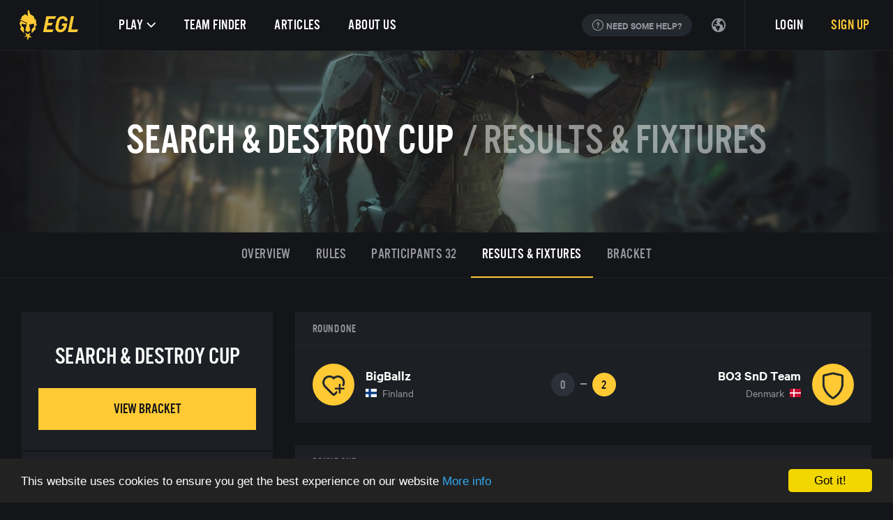

--- FILE ---
content_type: text/html; charset=utf-8
request_url: https://egl.tv/tournament/1176/matches
body_size: 6635
content:
<!DOCTYPE html>
<html lang="en" dir="ltr">
<head>
    <meta charset="utf-8" />
    <meta name="viewport" content="width=device-width, initial-scale=1.0" />
    <meta name="culture" content="en" />
    <meta name="csrf" content="CfDJ8CNxHb7vUbxPrb-BD0SF0YB-0O0JdbCZgkdmJ9gEEH0pK8lNkXktOacNWfkHtD8qHO4JRey9NtBehmTZ1oNUYKKbGonayrZweduTmgbYsxV8gJNpXShyUwfhmbd7he8psTthj2f9HbDAiv8cuTLb64M" />
    <meta name="egltz" content="" />
    <meta name="theme-color" content="#ffca34">

    <title>Search &amp; Destroy Cup - EGL</title>
    <meta name="description" content="Call of Duty: Black Ops III tournament hosted on EGL. 3v3. ." />
    <meta name="keywords" content="esports, gaming, tournaments, competitive gaming, EGL, gaming leagues, console, pc, mobile, fifa, fortnite, call of duty, rocket league, overwatch, apex legends, csgo, dota 2, valorant, pubg, minecraft, fortnite, call of duty, rocket league, overwatch, apex legends, csgo, dota 2, valorant, pubg, minecraft" />
    <meta name="author" content="EGL" />
    
    <!-- Open Graph Meta Tags -->
    <meta property="og:title" content="Search &amp; Destroy Cup - EGL" />
    <meta property="og:description" content="Call of Duty: Black Ops III tournament hosted on EGL. 3v3. ." />
    <meta property="og:image" content="https://uploads.egl.tv/images/tournaments/1176/thumb.jpg" />
    <meta property="og:url" content="https://egl.tv/tournament/1176/matches" />
    <meta property="og:type" content="website" />
    <meta property="og:site_name" content="EGL" />
    <meta property="fb:app_id" content="10009472565832060" />
    
    <!-- Twitter Card Meta Tags -->
    <meta name="twitter:card" content="summary_large_image" />
    <meta name="twitter:title" content="Search &amp; Destroy Cup - EGL" />
    <meta name="twitter:description" content="Call of Duty: Black Ops III tournament hosted on EGL. 3v3. ." />
    <meta name="twitter:image" content="https://uploads.egl.tv/images/tournaments/1176/thumb.jpg" />
    <meta name="twitter:site" content="@EGL" />
    <meta name="twitter:creator" content="@EGL" />

    <!-- Google / Search Engine Tags -->
    <meta itemprop="name" content="Search &amp; Destroy Cup - EGL" />
    <meta itemprop="description" content="Call of Duty: Black Ops III tournament hosted on EGL. 3v3. ." />
    <meta itemprop="image" content="https://uploads.egl.tv/images/tournaments/1176/thumb.jpg" />

    <!-- Favicons and touch icons -->
    <link rel="shortcut icon" type="image/x-icon" href="/favicon.ico" />
    <link rel="shortcut icon" href="/images/favicon/favicon.ico">
    <link rel="apple-touch-icon" href="/images/favicon/apple-touch-icon.png">
    <link rel="icon" type="image/png" href="/images/favicon/favicon-192x192.png" sizes="192x192">
    <link rel="icon" type="image/png" href="/images/favicon/favicon-160x160.png" sizes="160x160">
    <link rel="icon" type="image/png" href="/images/favicon/favicon-96x96.png" sizes="96x96">
    <link rel="icon" type="image/png" href="/images/favicon/favicon-16x16.png" sizes="16x16">
    <link rel="icon" type="image/png" href="/images/favicon/favicon-32x32.png" sizes="32x32">
    <meta name="msapplication-TileColor" content="#fdc846">
    <meta name="msapplication-TileImage" content="~/images/favicon/mstile-144x144.png">
    <!-- Image to be used for thumbnails on Facebook -->
    <link rel="image_src" href="https://egl.tv/images/bgs/thumbnail.png?updated_at=20200901093804">
    
    <link href="https://fonts.googleapis.com/css2?family=Overpass:ital,wght@0,400;0,600;0,800;1,700&display=swap"
          rel="stylesheet"/>
    <link
          href="https://fonts.googleapis.com/css2?family=Barlow+Condensed:ital,wght@0,100;0,200;0,300;0,400;0,500;0,600;0,700;0,800;0,900;1,100;1,200;1,300;1,400;1,500;1,600;1,700;1,800;1,900&display=swap"
          rel="stylesheet"
        />
    <link
          href="https://fonts.googleapis.com/css2?family=DM+Mono:ital,wght@0,300;0,400;0,500;1,300;1,400;1,500&display=swap"
          rel="stylesheet"
         />
    <link
          href="https://fonts.googleapis.com/css2?family=Inter:wght@100;200;300;400;500;600;700;800;900&display=swap"
          rel="stylesheet"
          />
    <link href="https://fonts.googleapis.com/icon?family=Material+Icons" rel="stylesheet" />

    
    
        <link rel="stylesheet" href="/dist/main.css?v=OOxT9AW3eVSqTCG4T1bFBAYFkmewMS6-hhGrdxHNDIY" />
    
   <script async src="https://www.googletagmanager.com/gtag/js?id=G-Y594H4FBHG"></script>
    <script>
        window.dataLayer = window.dataLayer || [];
        function gtag() { dataLayer.push(arguments); }
        gtag('js', new Date());
        gtag('config', 'G-Y594H4FBHG');
    </script>
    <link rel="stylesheet" href="/dist/angular.css" />
</head>
<body id="body" dir="ltr" class="body">
    <div id="app">
        

        



<header role="header" class="navbar">
    <div class="navbar__inner">
        <a href="/" class="navbar__logo gg-hidden">
            <img id="top-logo" alt="ESPORTS GAMING LEAGUE logo" src="https://gg-egl-prod-esportsgamingleague.s3.eu-west-2.amazonaws.com/other/assets/egl.svg" />
        </a>
        <div class="navbar__menu">
            <nav class="nav-site flex">
                <a role="button" class="hamburger"><span></span> <span></span> <span></span> <span></span></a>
                <ul class="menu">
                    <li class="menu__item">
                        <a href="javascript:void(0);" class="menu__link menu__link--submenu">Play <i class="icon--chevrondown ml-1"></i></a>
                        <div class="submenu">
                            <div class="submenu__inner">
                                <div class="games" style="overflow: hidden; width: 100%; height: 100%;">
                                        <div class="games__col">
                                            <a class="games__game " href="/game/clash-of-clans">
                                                <div class="games__game-image">
                                                    <img src="https://uploads.egl.tv/images/games/133/cover.jpg">
                                                </div>
                                                <div class="games__game-title">
                                                    <h4 class="text-xl">Clash Of Clans</h4>
                                                </div>
                                            </a>
                                        </div>
                                        <div class="games__col">
                                            <a class="games__game " href="/game/naraka">
                                                <div class="games__game-image">
                                                    <img src="https://uploads.egl.tv/images/games/100/cover.jpg">
                                                </div>
                                                <div class="games__game-title">
                                                    <h4 class="text-xl">Naraka: BLADEPOINT</h4>
                                                </div>
                                            </a>
                                        </div>
                                </div>
                            </div>
                            <div class="submenu__btn" style="text-align: center;">
                                <a href="/games" class="btn btn-text btn-lg">View All Games</a>
                                <a href="/tournaments" class="btn btn-text btn-lg">View All Tournaments</a>
                                <a href="/rankings" class="btn btn-text btn-lg">View Global Rankings</a>
                            </div>
                        </div>
                    </li>
                    
                    <!--<li class="menu__item"><a href="/watch" class="menu__link">Watch</a></li>-->
                    <li class="menu__item"><a href="/finder" class="menu__link">Team Finder</a></li>
                    <li class="menu__item"><a href="/articles" class="menu__link">Articles</a></li>
                    <li class="menu__item"><a href="/about-us" class="menu__link">About Us</a></li>
                    
                    
                </ul>
            </nav>
            <nav class="nav-language d-none d-md-flex">
                <span>
                    

    <span data-toggle="tooltip" data-placement="left" title="Please login to submit a ticket">
        <button type="button" class="nav-help" disabed style="pointer-events: none">
            <div class="d-flex align-items-center">
                <i class="icon--question mr-1"></i><span>Need some help?</span>
            </div>
        </button>
    </span>

                </span>
                <span>
                    <button type="button" data-toggle="dropdown" aria-haspopup="true" aria-expanded="false" class="btn btn-sm btn-link">
                        <div class="d-flex align-items-center">
                            <i class="icon icon--earth"></i>
                        </div>
                    </button>
                    <div id="lang_menu" class="dropdown-menu dropdown-menu-item-container">
                        <div value="en" class="dropdown-item hand">English</div>
                        <div value="it" class="dropdown-item hand">Italiano</div>
                        <div value="de" class="dropdown-item hand">Deutsch</div>
                        <div value="ar" class="dropdown-item hand">العربية</div>
                        <div value="es" class="dropdown-item hand">Español</div>
                        <div value="pt" class="dropdown-item hand">Português</div>
                        <div value="fr" class="dropdown-item hand">Française</div>
                        <div value="tr" class="dropdown-item hand">Türk</div>
                        <div value="nl" class="dropdown-item hand">Nederlands</div>
                    </div>
                </span>
            </nav>
            <nav id="nav_user" class="nav-user">
                    <ul id="menu_auth" class="menu">
                        <li class="menu__item"><a href="/auth/login?returnUrl=https://egl.tv/tournament/1176/matches" class="menu__link">Login</a></li>
                        <li class="menu__item-mobile"><a href="/auth/register" class="menu__link primary">Sign Up</a></li>
                            <li class="menu__item-signup"><a href="/auth/register" class="menu__link primary">Sign Up</a></li>
                    </ul>
            </nav>
        </div>
    </div>
    <div class="navbar__mobile">
            <a role="button" class="hamburger hamburger-close"><span></span> <span></span> <span></span> <span></span></a>
            <nav class="nav-mobile">
                <ul class="mobile">
                    <li class="mobile__label">Games</li>
                        <li class="mobile__item">
                            <a class="mobile__link d-flex align-items-center" href="/game/clash-of-clans">
                                <i class="icon--game icon--clash-of-clans"></i>
                                Clash Of Clans
                            </a>
                        </li>
                        <li class="mobile__item">
                            <a class="mobile__link d-flex align-items-center" href="/game/naraka">
                                <i class="icon--game icon--naraka"></i>
                                Naraka: BLADEPOINT
                            </a>
                        </li>
                    <li class="mobile__item"><a href="/games" class="mobile__link">View All Games</a></li>
                    <li class="mobile__label">Navigation</li>
                    
                    <li class="mobile__item"><a href="/finder" class="mobile__link">Team Finder</a></li>
                    <li class="mobile__item"><a href="/tournaments" class="mobile__link">Tournaments</a></li>
                    <li class="mobile__item"><a href="/rankings" class="mobile__link">Global Rankings</a></li>
                    <li class="mobile__item"><a href="/articles" class="mobile__link">Articles</a></li>
                    <li class="mobile__item"><a href="/about-us" class="mobile__link">About Us</a></li>
                    
                </ul>
            </nav>
        </div>
</header>
<script>
    if (location.pathname == '/naraka') { 
        const topLogo = document.querySelector('#top-logo');
        topLogo.setAttribute('src', 'https://gg-egl-prod-esportsgamingleague.s3.eu-west-2.amazonaws.com/other/assets/naraka_esports.png');
        topLogo.setAttribute('alt', 'Naraka Esports Logo');
        topLogo.style.width = '120px'
    }

    document.querySelector('.navbar__logo.gg-hidden').classList.remove('gg-hidden');
</script>


        <main role="content" class="content-wrapper">
            <div class="content">
                

<div class="page-header ">
    <div class="page-header__backdrop" style="background-image:url(&#x27;https://uploads.egl.tv/images/tournaments/1176/banner.jpg&#x27;), url(&#x27;https://uploads.egl.tv/images/games/11/banner.jpg&#x27;)"></div>
    <div class="page-header__inner">
        <h1><a href="/tournament/1176">Search &amp; Destroy Cup</a> <span class="crumb">Results &amp; Fixtures</span></h1>

    </div>
</div>
<div class="page-nav">
    <div class="container-fluid">
        <div class="nav-control scrolling-tabs-container">
            <div class="fade-left">
                <i class="fa icon--chevronleft"></i>
            </div>
            <div class="fade-right">
                <i class="fa icon--chevronright"></i>
            </div>
            <ul class="nav-links scrolling-tabs">
                <li class="nav-item">
                    <a class="nav-link " href="/tournament/1176">Overview</a>
                </li>
                <li class="nav-item">
                    <a class="nav-link " href="/tournament/1176/rules">Rules</a>
                </li>
                <li class="nav-item">
                    <a class="nav-link " href="/tournament/1176/participants">Participants 32</a>
                </li>

                    <li class="nav-item">
                        <a class="nav-link active" href="/tournament/1176/matches">Results & Fixtures</a>
                    </li>
                            <li class="nav-item">
                                <a class="nav-link " href="/tournament/1176/bracket">Bracket</a>
                            </li>
            </ul>
        </div>
    </div>
</div>


<div class="page-content">
    <div class="container-flexible">
        <div class="flexible">
                <div class="flexible-side">

                    <div class="card" style="margin-bottom: 2px">
                        <div class="card-block">
                            <div class="card__content">

                                <h2 class="card__content-title card__content-title--flush">Search &amp; Destroy Cup</h2>
                                <p class="card__content-description"></p>

                                        <a class="btn btn-primary btn-lg btn-block" href="/tournament/1176/bracket">View Bracket</a>
                                
                                
                            </div>
                        </div>
                    <div class="card__meta">
                        <div class="card__meta-group">
                            <h4 class="card__meta-label">Game & Platform</h4>
                            <h3 class="text-lg">Call of Duty: Black Ops III</h3>
                            <p class="m-0">PlayStation 4</p>
                        </div>
                        <div class="card__meta-group">
                            <h4 class="card__meta-label">Game Account Required</h4>
                            <h3 class="text-lg">PlayStation Network ID</h3>
                        </div>
                        <div class="card__meta-group">
                            <h4 class="card__meta-label">Date & Time</h4>
                            <h3 class="text-lg" egl-long-date="2016-01-14 00:30:00Z"></h3>
                            <p class="m-0" egl-time-only="2016-01-14 00:30:00Z"></p>
                        </div>
                        <div class="card__meta-group">
                            <h4 class="card__meta-label">Format</h4>
                            <h3 class="text-lg">Single Elimination</h3>
                            <p class="m-0">3v3</p>
                        </div>
                    </div>
                    </div>
                    
                </div>
            <div class="flexible-content">

    <div class="row">
            <div class="col-huge-6">
                

<div class="card">
    <div class="card__match-link-wrapper">
            <a href="/tournament/1176/matches/view/30412" class="card__match-link"></a>
        <div class="card__match">
            <div class="card__match-meta">
                <div class="d-flex justify-content-between">
                    <div class="flex-item">
                            <span class="mr-3">Round One</span>
                    </div>
                </div>
            </div>
            
<div class="card__match-fixture">
    <div class="card__match-teams">
        
<div class="card__match-team ">
        <div class="avatar avatar-4">
                <img alt="BigBallz" src="https://uploads.egl.tv/images/placeholders/21/large.jpg" class="avatar__image">
        </div>
    <div class="card__match-team-details">
        <h3 class="text-lg">
                    <a href="/team/11351/bigballz">BigBallz</a>

        </h3>
        <div class="card__match-team-location ">
                <span class="flag-icon flag-icon-small flag-icon-fi mr-2"></span>
Finland        </div>
    </div>
</div>
        
<div class="card__match-team card__match-team--reverse">
        <div class="avatar avatar-4">
                <img alt="BO3 SnD Team" src="https://uploads.egl.tv/images/placeholders/19/large.jpg" class="avatar__image">
        </div>
    <div class="card__match-team-details">
        <h3 class="text-lg">
                    <a href="/team/12318/bo3-snd-team">BO3 SnD Team</a>

        </h3>
        <div class="card__match-team-location card__match-team-location--reverse">
                <span class="flag-icon flag-icon-small flag-icon-dk ml-2"></span>
Denmark        </div>
    </div>
</div>
    </div>
    <div class="card__match-scores">
        <div class="card__match-score ">0</div>
        <div class="card__match-score-divider">&mdash;</div>
        <div class="card__match-score is-winner">2</div>
</div>
</div>
        </div>
    </div>
</div>

            </div>
            <div class="col-huge-6">
                

<div class="card">
    <div class="card__match-link-wrapper">
            <a href="/tournament/1176/matches/view/30413" class="card__match-link"></a>
        <div class="card__match">
            <div class="card__match-meta">
                <div class="d-flex justify-content-between">
                    <div class="flex-item">
                            <span class="mr-3">Round One</span>
                    </div>
                </div>
            </div>
            
<div class="card__match-fixture">
    <div class="card__match-teams">
        
<div class="card__match-team ">
        <div class="avatar avatar-4">
                <img alt="Kwa$hiorkor$ " src="https://uploads.egl.tv/images/placeholders/19/large.jpg" class="avatar__image">
        </div>
    <div class="card__match-team-details">
        <h3 class="text-lg">
                    <a href="/team/12264/kwa-hiorkor">Kwa$hiorkor$ </a>

        </h3>
        <div class="card__match-team-location ">
                <span class="flag-icon flag-icon-small flag-icon-gb mr-2"></span>
United Kingdom        </div>
    </div>
</div>
        
<div class="card__match-team card__match-team--reverse">
        <div class="avatar avatar-4">
                <img alt="Dopeyluns" src="https://uploads.egl.tv/images/placeholders/19/large.jpg" class="avatar__image">
        </div>
    <div class="card__match-team-details">
        <h3 class="text-lg">
                    <a href="/team/11912/dopeyluns">Dopeyluns</a>

        </h3>
        <div class="card__match-team-location card__match-team-location--reverse">
                <span class="flag-icon flag-icon-small flag-icon-gb ml-2"></span>
United Kingdom        </div>
    </div>
</div>
    </div>
    <div class="card__match-scores">
        <div class="card__match-score is-winner">2</div>
        <div class="card__match-score-divider">&mdash;</div>
        <div class="card__match-score ">0</div>
</div>
</div>
        </div>
    </div>
</div>

            </div>
            <div class="col-huge-6">
                

<div class="card">
    <div class="card__match-link-wrapper">
            <a href="/tournament/1176/matches/view/30414" class="card__match-link"></a>
        <div class="card__match">
            <div class="card__match-meta">
                <div class="d-flex justify-content-between">
                    <div class="flex-item">
                            <span class="mr-3">Round One</span>
                    </div>
                </div>
            </div>
            
<div class="card__match-fixture">
    <div class="card__match-teams">
        
<div class="card__match-team ">
        <div class="avatar avatar-4">
                <img alt="Panda Gaming" src="https://uploads.egl.tv/images/placeholders/19/large.jpg" class="avatar__image">
        </div>
    <div class="card__match-team-details">
        <h3 class="text-lg">
                    <a href="/team/11184/panda-gaming">Panda Gaming</a>

        </h3>
        <div class="card__match-team-location ">
                <span class="flag-icon flag-icon-small flag-icon-de mr-2"></span>
Germany        </div>
    </div>
</div>
        
<div class="card__match-team card__match-team--reverse">
        <div class="avatar avatar-4">
                <img alt="WE NEED THUMBS EU" src="https://uploads.egl.tv/images/placeholders/21/large.jpg" class="avatar__image">
        </div>
    <div class="card__match-team-details">
        <h3 class="text-lg">
                    <a href="/team/12254/we-need-thumbs-eu">WE NEED THUMBS EU</a>

        </h3>
        <div class="card__match-team-location card__match-team-location--reverse">
                <span class="flag-icon flag-icon-small flag-icon-gb ml-2"></span>
United Kingdom        </div>
    </div>
</div>
    </div>
    <div class="card__match-scores">
        <div class="card__match-score ">0</div>
        <div class="card__match-score-divider">&mdash;</div>
        <div class="card__match-score is-winner">2</div>
</div>
</div>
        </div>
    </div>
</div>

            </div>
            <div class="col-huge-6">
                

<div class="card">
    <div class="card__match-link-wrapper">
            <a href="/tournament/1176/matches/view/30415" class="card__match-link"></a>
        <div class="card__match">
            <div class="card__match-meta">
                <div class="d-flex justify-content-between">
                    <div class="flex-item">
                            <span class="mr-3">Round One</span>
                    </div>
                </div>
            </div>
            
<div class="card__match-fixture">
    <div class="card__match-teams">
        
<div class="card__match-team ">
        <div class="avatar avatar-4">
                <img alt="ZerO AimeZ " src="https://uploads.egl.tv/images/placeholders/19/large.jpg" class="avatar__image">
        </div>
    <div class="card__match-team-details">
        <h3 class="text-lg">
                    <a href="/team/10778/zero-aimez">ZerO AimeZ </a>

        </h3>
        <div class="card__match-team-location ">
                <span class="flag-icon flag-icon-small flag-icon-de mr-2"></span>
Germany        </div>
    </div>
</div>
        
<div class="card__match-team card__match-team--reverse">
        <div class="avatar avatar-4">
                <img alt="Team C" src="https://uploads.egl.tv/images/placeholders/19/large.jpg" class="avatar__image">
        </div>
    <div class="card__match-team-details">
        <h3 class="text-lg">
                    <a href="/team/12229/team-c">Team C</a>

        </h3>
        <div class="card__match-team-location card__match-team-location--reverse">
                <span class="flag-icon flag-icon-small flag-icon-se ml-2"></span>
Sweden        </div>
    </div>
</div>
    </div>
    <div class="card__match-scores">
        <div class="card__match-score is-winner">2</div>
        <div class="card__match-score-divider">&mdash;</div>
        <div class="card__match-score ">0</div>
</div>
</div>
        </div>
    </div>
</div>

            </div>
            <div class="col-huge-6">
                

<div class="card">
    <div class="card__match-link-wrapper">
            <a href="/tournament/1176/matches/view/30416" class="card__match-link"></a>
        <div class="card__match">
            <div class="card__match-meta">
                <div class="d-flex justify-content-between">
                    <div class="flex-item">
                            <span class="mr-3">Round One</span>
                    </div>
                </div>
            </div>
            
<div class="card__match-fixture">
    <div class="card__match-teams">
        
<div class="card__match-team ">
        <div class="avatar avatar-4">
                <img alt="bier&amp;tieten" src="https://uploads.egl.tv/images/placeholders/19/large.jpg" class="avatar__image">
        </div>
    <div class="card__match-team-details">
        <h3 class="text-lg">
                    <a href="/team/12168/bier-tieten">bier&amp;tieten</a>

        </h3>
        <div class="card__match-team-location ">
                <span class="flag-icon flag-icon-small flag-icon-nl mr-2"></span>
Netherlands        </div>
    </div>
</div>
        
<div class="card__match-team card__match-team--reverse">
        <div class="avatar avatar-4">
                <img alt="-Cq-" src="https://uploads.egl.tv/images/placeholders/19/large.jpg" class="avatar__image">
        </div>
    <div class="card__match-team-details">
        <h3 class="text-lg">
                    <a href="/team/11624/cq">-Cq-</a>

        </h3>
        <div class="card__match-team-location card__match-team-location--reverse">
                <span class="flag-icon flag-icon-small flag-icon-gb ml-2"></span>
United Kingdom        </div>
    </div>
</div>
    </div>
    <div class="card__match-scores">
        <div class="card__match-score is-winner">2</div>
        <div class="card__match-score-divider">&mdash;</div>
        <div class="card__match-score ">0</div>
</div>
</div>
        </div>
    </div>
</div>

            </div>
            <div class="col-huge-6">
                

<div class="card">
    <div class="card__match-link-wrapper">
            <a href="/tournament/1176/matches/view/30417" class="card__match-link"></a>
        <div class="card__match">
            <div class="card__match-meta">
                <div class="d-flex justify-content-between">
                    <div class="flex-item">
                            <span class="mr-3">Round One</span>
                    </div>
                </div>
            </div>
            
<div class="card__match-fixture">
    <div class="card__match-teams">
        
<div class="card__match-team ">
        <div class="avatar avatar-4">
                <img alt="Entity_esport" src="https://uploads.egl.tv/images/placeholders/19/large.jpg" class="avatar__image">
        </div>
    <div class="card__match-team-details">
        <h3 class="text-lg">
                    <a href="/team/11293/entity-esport">Entity_esport</a>

        </h3>
        <div class="card__match-team-location ">
                <span class="flag-icon flag-icon-small flag-icon-gb mr-2"></span>
United Kingdom        </div>
    </div>
</div>
        
<div class="card__match-team card__match-team--reverse">
        <div class="avatar avatar-4">
                <img alt="the ones 2" src="https://uploads.egl.tv/images/placeholders/19/large.jpg" class="avatar__image">
        </div>
    <div class="card__match-team-details">
        <h3 class="text-lg">
                    <a href="/team/12192/the-ones-2">the ones 2</a>

        </h3>
        <div class="card__match-team-location card__match-team-location--reverse">
                <span class="flag-icon flag-icon-small flag-icon-gb ml-2"></span>
United Kingdom        </div>
    </div>
</div>
    </div>
    <div class="card__match-scores">
        <div class="card__match-score is-winner">2</div>
        <div class="card__match-score-divider">&mdash;</div>
        <div class="card__match-score ">0</div>
</div>
</div>
        </div>
    </div>
</div>

            </div>
            <div class="col-huge-6">
                

<div class="card">
    <div class="card__match-link-wrapper">
            <a href="/tournament/1176/matches/view/30418" class="card__match-link"></a>
        <div class="card__match">
            <div class="card__match-meta">
                <div class="d-flex justify-content-between">
                    <div class="flex-item">
                            <span class="mr-3">Round One</span>
                    </div>
                </div>
            </div>
            
<div class="card__match-fixture">
    <div class="card__match-teams">
        
<div class="card__match-team ">
        <div class="avatar avatar-4">
                <img alt="The ones" src="https://uploads.egl.tv/images/placeholders/19/large.jpg" class="avatar__image">
        </div>
    <div class="card__match-team-details">
        <h3 class="text-lg">
                    <a href="/team/12097/the-ones">The ones</a>

        </h3>
        <div class="card__match-team-location ">
                <span class="flag-icon flag-icon-small flag-icon-gb mr-2"></span>
United Kingdom        </div>
    </div>
</div>
        
<div class="card__match-team card__match-team--reverse">
        <div class="avatar avatar-4">
                <img alt="Killsquad" src="https://uploads.egl.tv/images/placeholders/19/large.jpg" class="avatar__image">
        </div>
    <div class="card__match-team-details">
        <h3 class="text-lg">
                    <a href="/team/11846/killsquad">Killsquad</a>

        </h3>
        <div class="card__match-team-location card__match-team-location--reverse">
                <span class="flag-icon flag-icon-small flag-icon-no ml-2"></span>
Norway        </div>
    </div>
</div>
    </div>
    <div class="card__match-scores">
        <div class="card__match-score is-winner">2</div>
        <div class="card__match-score-divider">&mdash;</div>
        <div class="card__match-score ">0</div>
</div>
</div>
        </div>
    </div>
</div>

            </div>
            <div class="col-huge-6">
                

<div class="card">
    <div class="card__match-link-wrapper">
            <a href="/tournament/1176/matches/view/30419" class="card__match-link"></a>
        <div class="card__match">
            <div class="card__match-meta">
                <div class="d-flex justify-content-between">
                    <div class="flex-item">
                            <span class="mr-3">Round One</span>
                    </div>
                </div>
            </div>
            
<div class="card__match-fixture">
    <div class="card__match-teams">
        
<div class="card__match-team ">
        <div class="avatar avatar-4">
                <img alt="G2B" src="https://uploads.egl.tv/images/placeholders/19/large.jpg" class="avatar__image">
        </div>
    <div class="card__match-team-details">
        <h3 class="text-lg">
                    <a href="/team/12011/g2b">G2B</a>

        </h3>
        <div class="card__match-team-location ">
                <span class="flag-icon flag-icon-small flag-icon-no mr-2"></span>
Norway        </div>
    </div>
</div>
        
<div class="card__match-team card__match-team--reverse">
        <div class="avatar avatar-4">
                <img alt="VenomEsports" src="https://uploads.egl.tv/images/placeholders/19/large.jpg" class="avatar__image">
        </div>
    <div class="card__match-team-details">
        <h3 class="text-lg">
                    <a href="/team/10997/venomesports">VenomEsports</a>

        </h3>
        <div class="card__match-team-location card__match-team-location--reverse">
                <span class="flag-icon flag-icon-small flag-icon-de ml-2"></span>
Germany        </div>
    </div>
</div>
    </div>
    <div class="card__match-scores">
        <div class="card__match-score ">0</div>
        <div class="card__match-score-divider">&mdash;</div>
        <div class="card__match-score is-winner">2</div>
</div>
</div>
        </div>
    </div>
</div>

            </div>
            <div class="col-huge-6">
                

<div class="card">
    <div class="card__match-link-wrapper">
            <a href="/tournament/1176/matches/view/30420" class="card__match-link"></a>
        <div class="card__match">
            <div class="card__match-meta">
                <div class="d-flex justify-content-between">
                    <div class="flex-item">
                            <span class="mr-3">Round One</span>
                    </div>
                </div>
            </div>
            
<div class="card__match-fixture">
    <div class="card__match-teams">
        
<div class="card__match-team ">
        <div class="avatar avatar-4">
                <img alt="AmBitious Gaming EU " src="https://uploads.egl.tv/images/placeholders/19/large.jpg" class="avatar__image">
        </div>
    <div class="card__match-team-details">
        <h3 class="text-lg">
                    <a href="/team/12225/ambitious-gaming-eu">AmBitious Gaming EU </a>

        </h3>
        <div class="card__match-team-location ">
                <span class="flag-icon flag-icon-small flag-icon-gb mr-2"></span>
United Kingdom        </div>
    </div>
</div>
        
<div class="card__match-team card__match-team--reverse">
        <div class="avatar avatar-4">
                <img alt="3s dream " src="https://uploads.egl.tv/images/placeholders/19/large.jpg" class="avatar__image">
        </div>
    <div class="card__match-team-details">
        <h3 class="text-lg">
                    <a href="/team/12317/3s-dream">3s dream </a>

        </h3>
        <div class="card__match-team-location card__match-team-location--reverse">
                <span class="flag-icon flag-icon-small flag-icon-gb ml-2"></span>
United Kingdom        </div>
    </div>
</div>
    </div>
    <div class="card__match-scores">
        <div class="card__match-score is-winner">2</div>
        <div class="card__match-score-divider">&mdash;</div>
        <div class="card__match-score ">0</div>
</div>
</div>
        </div>
    </div>
</div>

            </div>
            <div class="col-huge-6">
                

<div class="card">
    <div class="card__match-link-wrapper">
            <a href="/tournament/1176/matches/view/30421" class="card__match-link"></a>
        <div class="card__match">
            <div class="card__match-meta">
                <div class="d-flex justify-content-between">
                    <div class="flex-item">
                            <span class="mr-3">Round One</span>
                    </div>
                </div>
            </div>
            
<div class="card__match-fixture">
    <div class="card__match-teams">
        
<div class="card__match-team ">
        <div class="avatar avatar-4">
                <img alt="iV_Gaming" src="https://uploads.egl.tv/images/placeholders/19/large.jpg" class="avatar__image">
        </div>
    <div class="card__match-team-details">
        <h3 class="text-lg">
                    <a href="/team/12307/iv-gaming">iV_Gaming</a>

        </h3>
        <div class="card__match-team-location ">
                <span class="flag-icon flag-icon-small flag-icon-gb mr-2"></span>
United Kingdom        </div>
    </div>
</div>
        
<div class="card__match-team card__match-team--reverse">
        <div class="avatar avatar-4">
                <img alt="Bbq chicken" src="https://uploads.egl.tv/images/placeholders/19/large.jpg" class="avatar__image">
        </div>
    <div class="card__match-team-details">
        <h3 class="text-lg">
                    <a href="/team/10305/bbq-chicken">Bbq chicken</a>

        </h3>
        <div class="card__match-team-location card__match-team-location--reverse">
                <span class="flag-icon flag-icon-small flag-icon-ie ml-2"></span>
Ireland        </div>
    </div>
</div>
    </div>
    <div class="card__match-scores">
        <div class="card__match-score is-winner">1</div>
        <div class="card__match-score-divider">&mdash;</div>
        <div class="card__match-score ">0</div>
</div>
</div>
        </div>
    </div>
</div>

            </div>
    </div>


    <nav aria-label="Navigation">
        <ul class="pagination justify-content-center">
            <li class="page-item disabled">
                <a class="page-link" href="#">&laquo; Previous</a>
            </li>
            <li class="page-item ">
                <a class="page-link" href="/tournament/1176/matches?page=2">Next &raquo;</a>
            </li>
        </ul>
    </nav>
            </div>
        </div>
            

<div id="tournament-onboard" class="modal onboarding fade" tabindex="-1" role="dialog" aria-hidden="true">
    <div class="modal-dialog" role="document">
        <div class="modal-content">
            <div class="modal-header">
                <h5 class="modal-title">Join Tournament</h5>
                <button type="button" class="close" data-dismiss="modal" aria-label="Close">
                    <span aria-hidden="true">&times;</span>
                </button>
            </div>
            <div class="modal-body">
                    <div class="alert alert-info">
                        /auth/login?returnUrl=%2Ftournament%2F1176%2Fmatches
                    </div>
                    <a class="btn btn-primary" href="/auth/register?returnUrl=%2Ftournament%2F1176%2Fmatches">Sign Up</a>
            </div>
        </div>
    </div>
</div>

    </div>
</div>
                


                
<footer class="footer">
    <div class="container-fluid">
        <div class="footer__top">
            <div class="row">
                <div class="col-sm-12 col-lg-3">
                    <a href="https://egl.tv" class="footer__logo gg-hidden">
                        <img id="bottom-logo" class="logo" alt="ESPORTS GAMING LEAGUE logo" src="https://gg-egl-dev-esportsgamingleague.s3-eu-west-2.amazonaws.com/assets/img/egl-footer-logo.png" />
                    </a>                    
                </div>
                <div class="col-6 col-sm-4 col-lg-3">
                    <h4 class="mb-3">Games</h4>
                    <ul class="list-unstyled">
                                <li><a class="footer__menu__link footer__menu__game__link " href="/game/clash-of-clans">Clash Of Clans</a></li>
                                <li><a class="footer__menu__link footer__menu__game__link " href="/game/naraka">Naraka: BLADEPOINT</a></li>
                    </ul>
                </div>
                <div class="col-6 col-sm-4 col-lg-3">
                    <h4 class="mb-3">Navigation</h4>
                    <ul class="list-unstyled">
                        <!--<li><a href="/watch" class="footer__menu__link">Watch</a></li>-->
                        <li><a href="/finder" class="footer__menu__link">Team Finder</a></li>
                        <li><a href="/leaderboards" class="footer__menu__link">Leaderboards</a></li>
                        <li><a href="/articles" class="footer__menu__link">Articles</a></li>
                        <li><a href="/about-us" class="footer__menu__link">About Us</a></li>
                    </ul>
                </div>
                <div class="col-6 col-sm-4 col-lg-3">
                    <h4 class="mb-3 mt-5 mt-sm-0">Support</h4>
                    <ul class="list-unstyled">
                        <li><a href="/support/faq" class="footer__menu__link ">Frequently Asked Questions</a></li>
                        <li><a href="/support/user-guide" class="footer__menu__link ">User Guide</a></li>
                        <li><a href="/terms-of-service" class="footer__menu__link ">Terms of Service</a></li>
                        <li><a href="/privacy-policy" class="footer__menu__link ">Privacy Policy</a></li>
                        <li><a href="/work-with-us" class="footer__menu__link ">Work with us</a></li>
                    </ul>
                </div>
            </div>
        </div>
        <div class="footer__bottom">
            <div class="row">
                <div class="col-12 col-sm-6">
                    <div class="footer__meta">
                        <span>© XSeries LTD 2025</span> <span class="ml-4 text-underline">
                            <a href="/cdn-cgi/l/email-protection#16656366667964625673717a387171">Found a bug? Please let us know!</a>
                        </span>
                    </div>
                </div>
                <div class="col-12 col-sm-6">
                    <nav class="footer__social-nav">
                        <a target="_blank" href="https://x.com/EGL" class="footer__social-link"><i class="icon--x"></i></a> 
                        <!--<a target="_blank" href="https://www.facebook.com/EGLgg" class="footer__social-link"><i class="icon--facebook"></i></a>-->
                        <!--<a target="_blank" href="https://instagram.com/EGLtv" class="footer__social-link"><i class="icon--instagram"></i></a>-->
                        <!--<a target="_blank" href="https://youtube.com/eglpro" class="footer__social-link"><i class="icon--youtube"></i></a>-->
                        <a target="_blank" href="https://discord.gg/egl-868549123853414460" class="footer__social-link"><i class="icon--discord"></i></a>
                        <!--<a target="_blank" href="https://twitch.tv/egl" class="footer__social-link"><i class="icon--twitch"></i></a>-->
                    </nav>
                </div>
            </div>
        </div>
    </div>
</footer>
<script data-cfasync="false" src="/cdn-cgi/scripts/5c5dd728/cloudflare-static/email-decode.min.js"></script><script>
    //if (narakaRewiredPages) {
    //    const topLogo = document.querySelector('#bottom-logo');
    //    topLogo.setAttribute('src', 'https://gg-egl-dev-esportsgamingleague.s3.eu-west-2.amazonaws.com/assets/img/naraka/Naraka_Logo_v2.png');
    //    topLogo.style.width = '150px'
    //}
    document.querySelector('.footer__logo.gg-hidden').classList.remove('gg-hidden');
</script>

            </div>

        </main>
    </div>
    
    
        <script src="/dist/main.bundle.js?v=hzIhNCp4jEjR52hh9DmONX2VFyU1USIIOpz71ntjJkw"></script>
        <script src="//cdnjs.cloudflare.com/ajax/libs/cookieconsent2/1.0.9/cookieconsent.min.js"></script>
        <script src="/dist/angular-es5.js"></script>
    
    
<script defer src="https://static.cloudflareinsights.com/beacon.min.js/vcd15cbe7772f49c399c6a5babf22c1241717689176015" integrity="sha512-ZpsOmlRQV6y907TI0dKBHq9Md29nnaEIPlkf84rnaERnq6zvWvPUqr2ft8M1aS28oN72PdrCzSjY4U6VaAw1EQ==" data-cf-beacon='{"version":"2024.11.0","token":"5a70417795834e04a22651a843e7ab4a","server_timing":{"name":{"cfCacheStatus":true,"cfEdge":true,"cfExtPri":true,"cfL4":true,"cfOrigin":true,"cfSpeedBrain":true},"location_startswith":null}}' crossorigin="anonymous"></script>
<script>(function(){function c(){var b=a.contentDocument||a.contentWindow.document;if(b){var d=b.createElement('script');d.innerHTML="window.__CF$cv$params={r:'9a8146835cbdf845',t:'MTc2NDc0NjE1Mw=='};var a=document.createElement('script');a.src='/cdn-cgi/challenge-platform/scripts/jsd/main.js';document.getElementsByTagName('head')[0].appendChild(a);";b.getElementsByTagName('head')[0].appendChild(d)}}if(document.body){var a=document.createElement('iframe');a.height=1;a.width=1;a.style.position='absolute';a.style.top=0;a.style.left=0;a.style.border='none';a.style.visibility='hidden';document.body.appendChild(a);if('loading'!==document.readyState)c();else if(window.addEventListener)document.addEventListener('DOMContentLoaded',c);else{var e=document.onreadystatechange||function(){};document.onreadystatechange=function(b){e(b);'loading'!==document.readyState&&(document.onreadystatechange=e,c())}}}})();</script></body>
</html>


--- FILE ---
content_type: text/css
request_url: https://egl.tv/dist/main.css?v=OOxT9AW3eVSqTCG4T1bFBAYFkmewMS6-hhGrdxHNDIY
body_size: 56495
content:
/*!
 * Bootstrap v4.0.0-alpha.6 (https://getbootstrap.com)
 * Copyright 2011-2017 The Bootstrap Authors
 * Licensed under MIT (https://github.com/twbs/bootstrap/blob/master/LICENSE)
 */@media print{*,*::before,*::after,p::first-letter,div::first-letter,blockquote::first-letter,li::first-letter,p::first-line,div::first-line,blockquote::first-line,li::first-line{text-shadow:none !important;box-shadow:none !important}a,a:visited{text-decoration:underline}abbr[title]::after{content:" (" attr(title) ")"}pre{white-space:pre-wrap !important}pre,blockquote{border:1px solid #999;page-break-inside:avoid}thead{display:table-header-group}tr,img{page-break-inside:avoid}p,h2,h3{orphans:3;widows:3}h2,h3{page-break-after:avoid}.navbar{display:none}.badge{border:1px solid #000}.table{border-collapse:collapse !important}.table td,.table th{background-color:#fff !important}.table-bordered th,.table-bordered td{border:1px solid #ddd !important}}html{box-sizing:border-box;font-family:sans-serif;line-height:1.15;-webkit-text-size-adjust:100%;-ms-text-size-adjust:100%;-ms-overflow-style:scrollbar;-webkit-tap-highlight-color:rgba(0,0,0,0);-webkit-font-smoothing:antialiased;-moz-osx-font-smoothing:grayscale}@media(max-width: 1179px){html{font-size:14px}}*,*::before,*::after{box-sizing:inherit}body{margin:0;font-family:"Calibre",Arial,sans-serif;font-size:1.125rem;font-weight:400;line-height:1.5;color:#95959d;background-color:#141519}[tabindex="-1"]:focus{outline:none !important}hr{box-sizing:content-box;height:0;overflow:visible}h1,h2,h3,h4,h5,h6{margin-top:0;margin-bottom:.5rem}p{margin-top:0;margin-bottom:1rem}abbr[title],abbr[data-original-title]{text-decoration:underline;-webkit-text-decoration:underline dotted;text-decoration:underline dotted;cursor:help;border-bottom:0}address{margin-bottom:1rem;font-style:normal;line-height:inherit}ol,ul,dl{margin-top:0;margin-bottom:1rem}ol ol,ul ul,ol ul,ul ol{margin-bottom:0}dt{font-weight:700}dd{margin-bottom:.5rem;margin-left:0}blockquote{margin:0 0 1rem}dfn{font-style:italic}b,strong{font-weight:bolder}small{font-size:80%}sub,sup{position:relative;font-size:75%;line-height:0;vertical-align:baseline}sub{bottom:-0.25em}sup{top:-0.5em}a{color:inherit;text-decoration:none;background-color:rgba(0,0,0,0);-webkit-text-decoration-skip:objects;transition:all .15s ease-in-out}a:hover{color:#ffca34;text-decoration:none}a:not([href]):not([tabindex]):focus{outline:0}pre,code,kbd,samp{font-family:monospace,monospace;font-size:1em}pre{margin-top:0;margin-bottom:1rem;overflow:auto}figure{margin:0 0 1rem}img{max-width:100%;vertical-align:middle;border-style:none}svg:not(:root){overflow:hidden}a,area,button,[role=button],input,label,select,summary,textarea{touch-action:manipulation}table{border-collapse:collapse}caption{padding-top:.75rem 1rem;padding-bottom:.75rem 1rem;color:#babac1;text-align:left;caption-side:bottom}th{text-align:left}label{display:inline-block;margin-bottom:.5rem}button:focus{outline:1px dotted;outline:5px auto -webkit-focus-ring-color}input,button,select,optgroup,textarea{margin:0;font-family:inherit;font-size:inherit;line-height:inherit}button,input{overflow:visible}button,select{text-transform:none}button,html [type=button],[type=reset],[type=submit]{-webkit-appearance:button}button::-moz-focus-inner,[type=button]::-moz-focus-inner,[type=reset]::-moz-focus-inner,[type=submit]::-moz-focus-inner{padding:0;border-style:none}input[type=radio],input[type=checkbox]{box-sizing:border-box;padding:0}input[type=date],input[type=time],input[type=datetime-local],input[type=month]{-webkit-appearance:listbox}textarea{overflow:auto;resize:vertical}fieldset{min-width:0;padding:0;margin:0;border:0}legend{display:block;width:100%;max-width:100%;padding:0;margin-bottom:.5rem;font-size:1.5rem;line-height:inherit;color:inherit;white-space:normal}progress{vertical-align:baseline}[type=number]::-webkit-inner-spin-button,[type=number]::-webkit-outer-spin-button{height:auto}[type=search]{outline-offset:-2px;-webkit-appearance:none}[type=search]::-webkit-search-cancel-button,[type=search]::-webkit-search-decoration{-webkit-appearance:none}::-webkit-file-upload-button{font:inherit;-webkit-appearance:button}iframe{display:block}output{display:inline-block}summary{display:list-item}template{display:none}[hidden]{display:none !important}h6,h5,h4,h2,h1{margin-bottom:.5rem;font-family:"Alternate Gothic No3",sans-serif;font-weight:500;line-height:1.1;text-transform:uppercase;color:#fff}h3{margin-bottom:.1rem;font-family:inherit;font-weight:700;line-height:1.1;color:#fff}h1,.h1{font-size:3.75rem}@media(max-width: 959px){h1,.h1{font-size:3.25rem}}@media(max-width: 767px){h1,.h1{font-size:2.75rem}}@media(max-width: 575px){h1,.h1{font-size:2.5rem}}h2,.h2{font-size:2.125rem}h3,.h3{font-size:1.5rem}h4,.h4{font-size:1.25rem}h5,.h5{font-size:1.0625rem}h6,.h6{font-size:1rem}.lead{font-size:1.25rem;font-weight:300}.text-xs{font-size:.875rem}.text-sm{font-size:1rem}.text-md{font-size:1.125rem}.text-lg{font-size:1.25rem}.text-xl{font-size:1.75rem}.text-normal{font-weight:400}.text-bold{font-weight:700}.display-1{font-size:5rem;font-weight:500;line-height:1.1}@media(max-width: 959px){.display-1{font-size:4rem}}.display-2{font-size:3.25rem;font-weight:500;line-height:1.1}.display-3{font-size:2.5rem;font-weight:500;line-height:1.1}.display-4{font-size:2rem;font-weight:500;line-height:1.1}hr{margin-top:1rem;margin-bottom:1rem;border:0;border-top:1px solid rgba(0,0,0,.1)}small,.small{font-size:80%;font-weight:400}mark,.mark{padding:.2em;background-color:#fcf8e3}.list-unstyled{padding-left:0;list-style:none}.list-style-inside{list-style-position:inside}.list-inline{padding-left:0;list-style:none}.list-inline-item{display:inline-block}.list-inline-item:not(:last-child){margin-right:5px}.initialism{font-size:90%;text-transform:uppercase}.blockquote{padding:.5rem 1rem;margin-bottom:1rem;font-size:1.40625rem;border-left:.25rem solid #eceeef}.blockquote-footer{display:block;font-size:80%;color:#babac1}.blockquote-footer::before{content:"— "}.blockquote-reverse{padding-right:1rem;padding-left:0;text-align:right;border-right:.25rem solid #eceeef;border-left:0}.blockquote-reverse .blockquote-footer::before{content:""}.blockquote-reverse .blockquote-footer::after{content:" —"}.gradient-text{background-color:#fff;background-image:linear-gradient(90deg, #8041ff 0%, #3fbbfe 100%);background-size:100%;background-repeat:repeat;-webkit-background-clip:text;-webkit-text-fill-color:rgba(0,0,0,0);-moz-background-clip:text;-moz-text-fill-color:rgba(0,0,0,0)}.img-fluid{max-width:100%;height:auto}.img-thumbnail{padding:.25rem;background-color:#141519;border:1px solid #ddd;transition:all .2s ease-in-out;max-width:100%;height:auto}.figure{display:inline-block}.figure-img{margin-bottom:.5rem;line-height:1}.figure-caption{font-size:90%;color:#babac1}code,kbd,pre,samp{font-family:Menlo,Monaco,Consolas,"Liberation Mono","Courier New",monospace}code{padding:.2rem .4rem;font-size:90%;color:#bd4147;background-color:#f7f7f9}a>code{padding:0;color:inherit;background-color:inherit}kbd{padding:.2rem .4rem;font-size:90%;color:#fff;background-color:#6f7279}kbd kbd{padding:0;font-size:100%;font-weight:700}pre{display:block;margin-top:0;margin-bottom:1rem;font-size:90%;color:#6f7279}pre code{padding:0;font-size:inherit;color:inherit;background-color:rgba(0,0,0,0);border-radius:0}.pre-scrollable{max-height:340px;overflow-y:scroll}.container{width:1400px;max-width:100%;margin-right:auto;margin-left:auto;padding-right:15px;padding-left:15px}@media(min-width: 576px){.container{padding-right:15px;padding-left:15px}}@media(min-width: 768px){.container{padding-right:15px;padding-left:15px}}@media(min-width: 960px){.container{padding-right:15px;padding-left:15px}}@media(min-width: 1180px){.container{padding-right:15px;padding-left:15px}}.container-flexible{margin-right:auto;margin-left:auto;padding-right:15px;padding-left:15px}@media(min-width: 576px){.container-flexible{padding-right:15px;padding-left:15px}}@media(min-width: 768px){.container-flexible{padding-right:15px;padding-left:15px}}@media(min-width: 960px){.container-flexible{padding-right:15px;padding-left:15px}}@media(min-width: 1180px){.container-flexible{padding-right:15px;padding-left:15px}}@media(min-width: 576px){.container-flexible{width:540px;max-width:100%}}@media(min-width: 768px){.container-flexible{width:1240px;max-width:100%}}@media(min-width: 1280px){.container-flexible{width:1400px;max-width:100%}}@media(min-width: 1720px){.container-flexible{width:1980px;max-width:100%}}.container-fluid{width:100%;margin-right:auto;margin-left:auto;padding-right:15px;padding-left:15px}@media(min-width: 576px){.container-fluid{padding-right:15px;padding-left:15px}}@media(min-width: 768px){.container-fluid{padding-right:15px;padding-left:15px}}@media(min-width: 960px){.container-fluid{padding-right:15px;padding-left:15px}}@media(min-width: 1180px){.container-fluid{padding-right:15px;padding-left:15px}}.row{display:flex;flex-wrap:wrap;margin-right:-15px;margin-left:-15px}@media(min-width: 576px){.row{margin-right:-15px;margin-left:-15px}}@media(min-width: 768px){.row{margin-right:-15px;margin-left:-15px}}@media(min-width: 960px){.row{margin-right:-15px;margin-left:-15px}}@media(min-width: 1180px){.row{margin-right:-15px;margin-left:-15px}}.no-gutters{margin-right:0;margin-left:0}.no-gutters>.col,.no-gutters>[class*=col-]{padding-right:0;padding-left:0}.col-huge,.col-huge-auto,.col-huge-12,.col-huge-11,.col-huge-10,.col-huge-9,.col-huge-8,.col-huge-7,.col-huge-6,.col-huge-5,.col-huge-4,.col-huge-3,.col-huge-2,.col-huge-1,.col-xl,.col-xl-auto,.col-xl-12,.col-xl-11,.col-xl-10,.col-xl-9,.col-xl-8,.col-xl-7,.col-xl-6,.col-xl-5,.col-xl-4,.col-xl-3,.col-xl-2,.col-xl-1,.col-lg,.col-lg-auto,.col-lg-12,.col-lg-11,.col-lg-10,.col-lg-9,.col-lg-8,.col-lg-7,.col-lg-6,.col-lg-5,.col-lg-4,.col-lg-3,.col-lg-2,.col-lg-1,.col-md,.col-md-auto,.col-md-12,.col-md-11,.col-md-10,.col-md-9,.col-md-8,.col-md-7,.col-md-6,.col-md-5,.col-md-4,.col-md-3,.col-md-2,.col-md-1,.col-sm,.col-sm-auto,.col-sm-12,.col-sm-11,.col-sm-10,.col-sm-9,.col-sm-8,.col-sm-7,.col-sm-6,.col-sm-5,.col-sm-4,.col-sm-3,.col-sm-2,.col-sm-1,.col,.col-auto,.col-12,.col-11,.col-10,.col-9,.col-8,.col-7,.col-6,.col-5,.col-4,.col-3,.col-2,.col-1{position:relative;width:100%;min-height:1px;padding-right:15px;padding-left:15px}@media(min-width: 576px){.col-huge,.col-huge-auto,.col-huge-12,.col-huge-11,.col-huge-10,.col-huge-9,.col-huge-8,.col-huge-7,.col-huge-6,.col-huge-5,.col-huge-4,.col-huge-3,.col-huge-2,.col-huge-1,.col-xl,.col-xl-auto,.col-xl-12,.col-xl-11,.col-xl-10,.col-xl-9,.col-xl-8,.col-xl-7,.col-xl-6,.col-xl-5,.col-xl-4,.col-xl-3,.col-xl-2,.col-xl-1,.col-lg,.col-lg-auto,.col-lg-12,.col-lg-11,.col-lg-10,.col-lg-9,.col-lg-8,.col-lg-7,.col-lg-6,.col-lg-5,.col-lg-4,.col-lg-3,.col-lg-2,.col-lg-1,.col-md,.col-md-auto,.col-md-12,.col-md-11,.col-md-10,.col-md-9,.col-md-8,.col-md-7,.col-md-6,.col-md-5,.col-md-4,.col-md-3,.col-md-2,.col-md-1,.col-sm,.col-sm-auto,.col-sm-12,.col-sm-11,.col-sm-10,.col-sm-9,.col-sm-8,.col-sm-7,.col-sm-6,.col-sm-5,.col-sm-4,.col-sm-3,.col-sm-2,.col-sm-1,.col,.col-auto,.col-12,.col-11,.col-10,.col-9,.col-8,.col-7,.col-6,.col-5,.col-4,.col-3,.col-2,.col-1{padding-right:15px;padding-left:15px}}@media(min-width: 768px){.col-huge,.col-huge-auto,.col-huge-12,.col-huge-11,.col-huge-10,.col-huge-9,.col-huge-8,.col-huge-7,.col-huge-6,.col-huge-5,.col-huge-4,.col-huge-3,.col-huge-2,.col-huge-1,.col-xl,.col-xl-auto,.col-xl-12,.col-xl-11,.col-xl-10,.col-xl-9,.col-xl-8,.col-xl-7,.col-xl-6,.col-xl-5,.col-xl-4,.col-xl-3,.col-xl-2,.col-xl-1,.col-lg,.col-lg-auto,.col-lg-12,.col-lg-11,.col-lg-10,.col-lg-9,.col-lg-8,.col-lg-7,.col-lg-6,.col-lg-5,.col-lg-4,.col-lg-3,.col-lg-2,.col-lg-1,.col-md,.col-md-auto,.col-md-12,.col-md-11,.col-md-10,.col-md-9,.col-md-8,.col-md-7,.col-md-6,.col-md-5,.col-md-4,.col-md-3,.col-md-2,.col-md-1,.col-sm,.col-sm-auto,.col-sm-12,.col-sm-11,.col-sm-10,.col-sm-9,.col-sm-8,.col-sm-7,.col-sm-6,.col-sm-5,.col-sm-4,.col-sm-3,.col-sm-2,.col-sm-1,.col,.col-auto,.col-12,.col-11,.col-10,.col-9,.col-8,.col-7,.col-6,.col-5,.col-4,.col-3,.col-2,.col-1{padding-right:15px;padding-left:15px}}@media(min-width: 960px){.col-huge,.col-huge-auto,.col-huge-12,.col-huge-11,.col-huge-10,.col-huge-9,.col-huge-8,.col-huge-7,.col-huge-6,.col-huge-5,.col-huge-4,.col-huge-3,.col-huge-2,.col-huge-1,.col-xl,.col-xl-auto,.col-xl-12,.col-xl-11,.col-xl-10,.col-xl-9,.col-xl-8,.col-xl-7,.col-xl-6,.col-xl-5,.col-xl-4,.col-xl-3,.col-xl-2,.col-xl-1,.col-lg,.col-lg-auto,.col-lg-12,.col-lg-11,.col-lg-10,.col-lg-9,.col-lg-8,.col-lg-7,.col-lg-6,.col-lg-5,.col-lg-4,.col-lg-3,.col-lg-2,.col-lg-1,.col-md,.col-md-auto,.col-md-12,.col-md-11,.col-md-10,.col-md-9,.col-md-8,.col-md-7,.col-md-6,.col-md-5,.col-md-4,.col-md-3,.col-md-2,.col-md-1,.col-sm,.col-sm-auto,.col-sm-12,.col-sm-11,.col-sm-10,.col-sm-9,.col-sm-8,.col-sm-7,.col-sm-6,.col-sm-5,.col-sm-4,.col-sm-3,.col-sm-2,.col-sm-1,.col,.col-auto,.col-12,.col-11,.col-10,.col-9,.col-8,.col-7,.col-6,.col-5,.col-4,.col-3,.col-2,.col-1{padding-right:15px;padding-left:15px}}@media(min-width: 1180px){.col-huge,.col-huge-auto,.col-huge-12,.col-huge-11,.col-huge-10,.col-huge-9,.col-huge-8,.col-huge-7,.col-huge-6,.col-huge-5,.col-huge-4,.col-huge-3,.col-huge-2,.col-huge-1,.col-xl,.col-xl-auto,.col-xl-12,.col-xl-11,.col-xl-10,.col-xl-9,.col-xl-8,.col-xl-7,.col-xl-6,.col-xl-5,.col-xl-4,.col-xl-3,.col-xl-2,.col-xl-1,.col-lg,.col-lg-auto,.col-lg-12,.col-lg-11,.col-lg-10,.col-lg-9,.col-lg-8,.col-lg-7,.col-lg-6,.col-lg-5,.col-lg-4,.col-lg-3,.col-lg-2,.col-lg-1,.col-md,.col-md-auto,.col-md-12,.col-md-11,.col-md-10,.col-md-9,.col-md-8,.col-md-7,.col-md-6,.col-md-5,.col-md-4,.col-md-3,.col-md-2,.col-md-1,.col-sm,.col-sm-auto,.col-sm-12,.col-sm-11,.col-sm-10,.col-sm-9,.col-sm-8,.col-sm-7,.col-sm-6,.col-sm-5,.col-sm-4,.col-sm-3,.col-sm-2,.col-sm-1,.col,.col-auto,.col-12,.col-11,.col-10,.col-9,.col-8,.col-7,.col-6,.col-5,.col-4,.col-3,.col-2,.col-1{padding-right:15px;padding-left:15px}}.col{flex-basis:0;flex-grow:1;max-width:100%}.col-auto{flex:0 0 auto;width:auto}.col-1{width:8.3333333333%}.col-2{width:16.6666666667%}.col-3{width:25%}.col-4{width:33.3333333333%}.col-5{width:41.6666666667%}.col-6{width:50%}.col-7{width:58.3333333333%}.col-8{width:66.6666666667%}.col-9{width:75%}.col-10{width:83.3333333333%}.col-11{width:91.6666666667%}.col-12{width:100%}.pull-0{right:auto}.pull-1{right:8.3333333333%}.pull-2{right:16.6666666667%}.pull-3{right:25%}.pull-4{right:33.3333333333%}.pull-5{right:41.6666666667%}.pull-6{right:50%}.pull-7{right:58.3333333333%}.pull-8{right:66.6666666667%}.pull-9{right:75%}.pull-10{right:83.3333333333%}.pull-11{right:91.6666666667%}.pull-12{right:100%}.push-0{left:auto}.push-1{left:8.3333333333%}.push-2{left:16.6666666667%}.push-3{left:25%}.push-4{left:33.3333333333%}.push-5{left:41.6666666667%}.push-6{left:50%}.push-7{left:58.3333333333%}.push-8{left:66.6666666667%}.push-9{left:75%}.push-10{left:83.3333333333%}.push-11{left:91.6666666667%}.push-12{left:100%}.offset-1{margin-left:8.3333333333%}.offset-2{margin-left:16.6666666667%}.offset-3{margin-left:25%}.offset-4{margin-left:33.3333333333%}.offset-5{margin-left:41.6666666667%}.offset-6{margin-left:50%}.offset-7{margin-left:58.3333333333%}.offset-8{margin-left:66.6666666667%}.offset-9{margin-left:75%}.offset-10{margin-left:83.3333333333%}.offset-11{margin-left:91.6666666667%}@media(min-width: 576px){.col-sm{flex-basis:0;flex-grow:1;max-width:100%}.col-sm-auto{flex:0 0 auto;width:auto}.col-sm-1{width:8.3333333333%}.col-sm-2{width:16.6666666667%}.col-sm-3{width:25%}.col-sm-4{width:33.3333333333%}.col-sm-5{width:41.6666666667%}.col-sm-6{width:50%}.col-sm-7{width:58.3333333333%}.col-sm-8{width:66.6666666667%}.col-sm-9{width:75%}.col-sm-10{width:83.3333333333%}.col-sm-11{width:91.6666666667%}.col-sm-12{width:100%}.pull-sm-0{right:auto}.pull-sm-1{right:8.3333333333%}.pull-sm-2{right:16.6666666667%}.pull-sm-3{right:25%}.pull-sm-4{right:33.3333333333%}.pull-sm-5{right:41.6666666667%}.pull-sm-6{right:50%}.pull-sm-7{right:58.3333333333%}.pull-sm-8{right:66.6666666667%}.pull-sm-9{right:75%}.pull-sm-10{right:83.3333333333%}.pull-sm-11{right:91.6666666667%}.pull-sm-12{right:100%}.push-sm-0{left:auto}.push-sm-1{left:8.3333333333%}.push-sm-2{left:16.6666666667%}.push-sm-3{left:25%}.push-sm-4{left:33.3333333333%}.push-sm-5{left:41.6666666667%}.push-sm-6{left:50%}.push-sm-7{left:58.3333333333%}.push-sm-8{left:66.6666666667%}.push-sm-9{left:75%}.push-sm-10{left:83.3333333333%}.push-sm-11{left:91.6666666667%}.push-sm-12{left:100%}.offset-sm-0{margin-left:0%}.offset-sm-1{margin-left:8.3333333333%}.offset-sm-2{margin-left:16.6666666667%}.offset-sm-3{margin-left:25%}.offset-sm-4{margin-left:33.3333333333%}.offset-sm-5{margin-left:41.6666666667%}.offset-sm-6{margin-left:50%}.offset-sm-7{margin-left:58.3333333333%}.offset-sm-8{margin-left:66.6666666667%}.offset-sm-9{margin-left:75%}.offset-sm-10{margin-left:83.3333333333%}.offset-sm-11{margin-left:91.6666666667%}}@media(min-width: 768px){.col-md{flex-basis:0;flex-grow:1;max-width:100%}.col-md-auto{flex:0 0 auto;width:auto}.col-md-1{width:8.3333333333%}.col-md-2{width:16.6666666667%}.col-md-3{width:25%}.col-md-4{width:33.3333333333%}.col-md-5{width:41.6666666667%}.col-md-6{width:50%}.col-md-7{width:58.3333333333%}.col-md-8{width:66.6666666667%}.col-md-9{width:75%}.col-md-10{width:83.3333333333%}.col-md-11{width:91.6666666667%}.col-md-12{width:100%}.pull-md-0{right:auto}.pull-md-1{right:8.3333333333%}.pull-md-2{right:16.6666666667%}.pull-md-3{right:25%}.pull-md-4{right:33.3333333333%}.pull-md-5{right:41.6666666667%}.pull-md-6{right:50%}.pull-md-7{right:58.3333333333%}.pull-md-8{right:66.6666666667%}.pull-md-9{right:75%}.pull-md-10{right:83.3333333333%}.pull-md-11{right:91.6666666667%}.pull-md-12{right:100%}.push-md-0{left:auto}.push-md-1{left:8.3333333333%}.push-md-2{left:16.6666666667%}.push-md-3{left:25%}.push-md-4{left:33.3333333333%}.push-md-5{left:41.6666666667%}.push-md-6{left:50%}.push-md-7{left:58.3333333333%}.push-md-8{left:66.6666666667%}.push-md-9{left:75%}.push-md-10{left:83.3333333333%}.push-md-11{left:91.6666666667%}.push-md-12{left:100%}.offset-md-0{margin-left:0%}.offset-md-1{margin-left:8.3333333333%}.offset-md-2{margin-left:16.6666666667%}.offset-md-3{margin-left:25%}.offset-md-4{margin-left:33.3333333333%}.offset-md-5{margin-left:41.6666666667%}.offset-md-6{margin-left:50%}.offset-md-7{margin-left:58.3333333333%}.offset-md-8{margin-left:66.6666666667%}.offset-md-9{margin-left:75%}.offset-md-10{margin-left:83.3333333333%}.offset-md-11{margin-left:91.6666666667%}}@media(min-width: 960px){.col-lg{flex-basis:0;flex-grow:1;max-width:100%}.col-lg-auto{flex:0 0 auto;width:auto}.col-lg-1{width:8.3333333333%}.col-lg-2{width:16.6666666667%}.col-lg-3{width:25%}.col-lg-4{width:33.3333333333%}.col-lg-5{width:41.6666666667%}.col-lg-6{width:50%}.col-lg-7{width:58.3333333333%}.col-lg-8{width:66.6666666667%}.col-lg-9{width:75%}.col-lg-10{width:83.3333333333%}.col-lg-11{width:91.6666666667%}.col-lg-12{width:100%}.pull-lg-0{right:auto}.pull-lg-1{right:8.3333333333%}.pull-lg-2{right:16.6666666667%}.pull-lg-3{right:25%}.pull-lg-4{right:33.3333333333%}.pull-lg-5{right:41.6666666667%}.pull-lg-6{right:50%}.pull-lg-7{right:58.3333333333%}.pull-lg-8{right:66.6666666667%}.pull-lg-9{right:75%}.pull-lg-10{right:83.3333333333%}.pull-lg-11{right:91.6666666667%}.pull-lg-12{right:100%}.push-lg-0{left:auto}.push-lg-1{left:8.3333333333%}.push-lg-2{left:16.6666666667%}.push-lg-3{left:25%}.push-lg-4{left:33.3333333333%}.push-lg-5{left:41.6666666667%}.push-lg-6{left:50%}.push-lg-7{left:58.3333333333%}.push-lg-8{left:66.6666666667%}.push-lg-9{left:75%}.push-lg-10{left:83.3333333333%}.push-lg-11{left:91.6666666667%}.push-lg-12{left:100%}.offset-lg-0{margin-left:0%}.offset-lg-1{margin-left:8.3333333333%}.offset-lg-2{margin-left:16.6666666667%}.offset-lg-3{margin-left:25%}.offset-lg-4{margin-left:33.3333333333%}.offset-lg-5{margin-left:41.6666666667%}.offset-lg-6{margin-left:50%}.offset-lg-7{margin-left:58.3333333333%}.offset-lg-8{margin-left:66.6666666667%}.offset-lg-9{margin-left:75%}.offset-lg-10{margin-left:83.3333333333%}.offset-lg-11{margin-left:91.6666666667%}}@media(min-width: 1180px){.col-xl{flex-basis:0;flex-grow:1;max-width:100%}.col-xl-auto{flex:0 0 auto;width:auto}.col-xl-1{width:8.3333333333%}.col-xl-2{width:16.6666666667%}.col-xl-3{width:25%}.col-xl-4{width:33.3333333333%}.col-xl-5{width:41.6666666667%}.col-xl-6{width:50%}.col-xl-7{width:58.3333333333%}.col-xl-8{width:66.6666666667%}.col-xl-9{width:75%}.col-xl-10{width:83.3333333333%}.col-xl-11{width:91.6666666667%}.col-xl-12{width:100%}.pull-xl-0{right:auto}.pull-xl-1{right:8.3333333333%}.pull-xl-2{right:16.6666666667%}.pull-xl-3{right:25%}.pull-xl-4{right:33.3333333333%}.pull-xl-5{right:41.6666666667%}.pull-xl-6{right:50%}.pull-xl-7{right:58.3333333333%}.pull-xl-8{right:66.6666666667%}.pull-xl-9{right:75%}.pull-xl-10{right:83.3333333333%}.pull-xl-11{right:91.6666666667%}.pull-xl-12{right:100%}.push-xl-0{left:auto}.push-xl-1{left:8.3333333333%}.push-xl-2{left:16.6666666667%}.push-xl-3{left:25%}.push-xl-4{left:33.3333333333%}.push-xl-5{left:41.6666666667%}.push-xl-6{left:50%}.push-xl-7{left:58.3333333333%}.push-xl-8{left:66.6666666667%}.push-xl-9{left:75%}.push-xl-10{left:83.3333333333%}.push-xl-11{left:91.6666666667%}.push-xl-12{left:100%}.offset-xl-0{margin-left:0%}.offset-xl-1{margin-left:8.3333333333%}.offset-xl-2{margin-left:16.6666666667%}.offset-xl-3{margin-left:25%}.offset-xl-4{margin-left:33.3333333333%}.offset-xl-5{margin-left:41.6666666667%}.offset-xl-6{margin-left:50%}.offset-xl-7{margin-left:58.3333333333%}.offset-xl-8{margin-left:66.6666666667%}.offset-xl-9{margin-left:75%}.offset-xl-10{margin-left:83.3333333333%}.offset-xl-11{margin-left:91.6666666667%}}@media(min-width: 1720px){.col-huge{flex-basis:0;flex-grow:1;max-width:100%}.col-huge-auto{flex:0 0 auto;width:auto}.col-huge-1{width:8.3333333333%}.col-huge-2{width:16.6666666667%}.col-huge-3{width:25%}.col-huge-4{width:33.3333333333%}.col-huge-5{width:41.6666666667%}.col-huge-6{width:50%}.col-huge-7{width:58.3333333333%}.col-huge-8{width:66.6666666667%}.col-huge-9{width:75%}.col-huge-10{width:83.3333333333%}.col-huge-11{width:91.6666666667%}.col-huge-12{width:100%}.pull-huge-0{right:auto}.pull-huge-1{right:8.3333333333%}.pull-huge-2{right:16.6666666667%}.pull-huge-3{right:25%}.pull-huge-4{right:33.3333333333%}.pull-huge-5{right:41.6666666667%}.pull-huge-6{right:50%}.pull-huge-7{right:58.3333333333%}.pull-huge-8{right:66.6666666667%}.pull-huge-9{right:75%}.pull-huge-10{right:83.3333333333%}.pull-huge-11{right:91.6666666667%}.pull-huge-12{right:100%}.push-huge-0{left:auto}.push-huge-1{left:8.3333333333%}.push-huge-2{left:16.6666666667%}.push-huge-3{left:25%}.push-huge-4{left:33.3333333333%}.push-huge-5{left:41.6666666667%}.push-huge-6{left:50%}.push-huge-7{left:58.3333333333%}.push-huge-8{left:66.6666666667%}.push-huge-9{left:75%}.push-huge-10{left:83.3333333333%}.push-huge-11{left:91.6666666667%}.push-huge-12{left:100%}.offset-huge-0{margin-left:0%}.offset-huge-1{margin-left:8.3333333333%}.offset-huge-2{margin-left:16.6666666667%}.offset-huge-3{margin-left:25%}.offset-huge-4{margin-left:33.3333333333%}.offset-huge-5{margin-left:41.6666666667%}.offset-huge-6{margin-left:50%}.offset-huge-7{margin-left:58.3333333333%}.offset-huge-8{margin-left:66.6666666667%}.offset-huge-9{margin-left:75%}.offset-huge-10{margin-left:83.3333333333%}.offset-huge-11{margin-left:91.6666666667%}}.table{width:100%;max-width:100%;margin-bottom:1rem;background-color:#1c1f24;border:1px solid #2c3139}.table th,.table td{padding:.75rem 1rem;vertical-align:top;border-top:1px solid #2c3139}.table thead th{vertical-align:bottom;border-bottom:2px solid #2c3139}.table tbody+tbody{border-top:2px solid #2c3139}.table .table{background-color:#141519}.table-sm th,.table-sm td{padding:.3rem}.table-bordered{border:1px solid #2c3139}.table-bordered th,.table-bordered td{border:1px solid #2c3139}.table-bordered thead th,.table-bordered thead td{border-bottom-width:2px}.table-striped tbody tr:nth-of-type(odd){background-color:rgba(0,0,0,.05)}.table-hover tbody tr:hover{background-color:rgba(0,0,0,.075)}.table-active,.table-active>th,.table-active>td{background-color:rgba(0,0,0,.075)}.table-hover .table-active:hover{background-color:rgba(0,0,0,.075)}.table-hover .table-active:hover>td,.table-hover .table-active:hover>th{background-color:rgba(0,0,0,.075)}.table-success,.table-success>th,.table-success>td{background-color:#7bbb5e}.table-hover .table-success:hover{background-color:rgb(108.3013100437,179.4279475983,76.0720524017)}.table-hover .table-success:hover>td,.table-hover .table-success:hover>th{background-color:rgb(108.3013100437,179.4279475983,76.0720524017)}.table-info,.table-info>th,.table-info>td{background-color:#2c3139}.table-hover .table-info:hover{background-color:rgb(32.8910891089,36.6287128713,42.6089108911)}.table-hover .table-info:hover>td,.table-hover .table-info:hover>th{background-color:rgb(32.8910891089,36.6287128713,42.6089108911)}.table-warning,.table-warning>th,.table-warning>td{background-color:#fcf8e3}.table-hover .table-warning:hover{background-color:hsl(50.4,80.6451612903%,88.9215686275%)}.table-hover .table-warning:hover>td,.table-hover .table-warning:hover>th{background-color:hsl(50.4,80.6451612903%,88.9215686275%)}.table-danger,.table-danger>th,.table-danger>td{background-color:#f55}.table-hover .table-danger:hover{background-color:rgb(255,59.5,59.5)}.table-hover .table-danger:hover>td,.table-hover .table-danger:hover>th{background-color:rgb(255,59.5,59.5)}.thead-inverse th{color:#141519;background-color:#6f7279}.thead-default th{color:#fff;background-color:#2c3139}.table-inverse{color:#141519;background-color:#6f7279}.table-inverse th,.table-inverse td,.table-inverse thead th{border-color:hsl(222,4.3103448276%,52.9901960784%)}.table-inverse.table-bordered{border:0}.table-inverse.table-striped tbody tr:nth-of-type(odd){background-color:hsla(0,0%,100%,.05)}.table-inverse.table-hover tbody tr:hover{background-color:hsla(0,0%,100%,.075)}@media(max-width: 959px){.table-responsive{display:block;width:100%;overflow-x:auto;-ms-overflow-style:-ms-autohiding-scrollbar}.table-responsive.table-bordered{border:0}}.form-control{display:block;width:100%;padding:.75rem 1.25rem;font-size:1.125rem;line-height:1.25;color:#fff;background-color:#191b20;background-image:none;background-clip:padding-box;border:2px solid #2c3139;border-radius:0;transition:border-color ease-in-out .15s,box-shadow ease-in-out .15s}.form-control::-ms-expand{background-color:rgba(0,0,0,0);border:0}.form-control:focus{color:#fff;background-color:#191b20;border-color:#ffca34;outline:none}.form-control::placeholder{color:#babac1;opacity:1}.form-control:disabled,.form-control[readonly]{background-color:#1c1f24;color:#95959d;opacity:1}.form-control:disabled{cursor:not-allowed}select.form-control:not([size]):not([multiple]){height:calc(2.90625rem + 2px)}select.form-control:focus::-ms-value{color:#fff;background-color:#191b20}.form-control-darker{background-color:#141519}.form-control-darker:focus{background-color:#141519}.form-control-file,.form-control-range{display:block}.col-form-label{line-height:1.75;padding-top:calc(0.75rem - 2px*2);padding-bottom:calc(0.75rem - 2px*2);margin-bottom:0}@media(min-width: 576px){.col-form-label{text-align:right}}.col-form-label-lg{padding-top:calc(0.8rem - 2px*2);padding-bottom:calc(0.8rem - 2px*2);font-size:1.25rem}.col-form-label-sm{padding-top:calc(0.25rem - 2px*2);padding-bottom:calc(0.25rem - 2px*2);font-size:1rem}.col-form-legend{padding-top:.75rem;padding-bottom:.75rem;margin-bottom:0;font-size:1.125rem}.form-control-static{padding-top:.75rem;padding-bottom:.75rem;margin-bottom:0;line-height:1.25;border:solid rgba(0,0,0,0);border-width:2px 0}.form-control-static.form-control-sm,.input-group-sm>.form-control-static.form-control,.input-group-sm>.form-control-static.input-group-addon,.input-group-sm>.input-group-btn>.form-control-static.btn,.form-control-static.form-control-lg,.input-group-lg>.form-control-static.form-control,.input-group-lg>.form-control-static.input-group-addon,.input-group-lg>.input-group-btn>.form-control-static.btn{padding-right:0;padding-left:0}.form-control-sm,.input-group-sm>.form-control,.input-group-sm>.input-group-addon,.input-group-sm>.input-group-btn>.btn{padding:.25rem .75rem;font-size:1rem;line-height:1.5}select.form-control-sm:not([size]):not([multiple]),.input-group-sm>select.form-control:not([size]):not([multiple]),.input-group-sm>select.input-group-addon:not([size]):not([multiple]),.input-group-sm>.input-group-btn>select.btn:not([size]):not([multiple]){height:calc(2rem + 2px)}.form-control-lg,.input-group-lg>.form-control,.input-group-lg>.input-group-addon,.input-group-lg>.input-group-btn>.btn{padding:.8rem 2rem;font-size:1.25rem;line-height:1.5}select.form-control-lg:not([size]):not([multiple]),.input-group-lg>select.form-control:not([size]):not([multiple]),.input-group-lg>select.input-group-addon:not([size]):not([multiple]),.input-group-lg>.input-group-btn>select.btn:not([size]):not([multiple]){height:calc(3.475rem + 2px)}.form-group{margin-bottom:1.25rem}.form-group-inline{display:flex;flex-wrap:wrap;margin-right:-15px;margin-left:-15px}@media(min-width: 576px){.form-group-inline{margin-right:-15px;margin-left:-15px}}@media(min-width: 768px){.form-group-inline{margin-right:-15px;margin-left:-15px}}@media(min-width: 960px){.form-group-inline{margin-right:-15px;margin-left:-15px}}@media(min-width: 1180px){.form-group-inline{margin-right:-15px;margin-left:-15px}}.form-text{display:block;margin-top:.25rem}.form-check{position:relative;display:block;margin-bottom:.5rem}.form-check.disabled .form-check-label{color:#babac1}.form-check-label{padding-left:1.25rem;margin-bottom:0}.form-check-input{position:absolute;margin-top:.25rem;margin-left:-1.25rem}.form-check-input:only-child{position:static}.form-check-inline{display:inline-block}.form-check-inline .form-check-label{vertical-align:middle}.form-check-inline+.form-check-inline{margin-left:.75rem}.form-control-feedback{margin-top:.25rem}.form-control-success,.form-control-warning,.form-control-danger{padding-right:3.75rem;background-repeat:no-repeat;background-position:center right .7265625rem;background-size:1.453125rem 1.453125rem}.has-success .form-control-feedback,.has-success .form-control-label,.has-success .col-form-label,.has-success .form-check-label,.has-success .custom-control{color:#5cb85c}.has-success .form-control,.has-success .custom-select,.has-success .custom-file-control,.has-success .multiselect__tags{border-color:#5cb85c}.has-success .select2-selection{border-color:#5cb85c !important}.has-success .input-group-addon{color:#5cb85c;background-color:hsl(120,39.3162393162%,94.1176470588%);border-color:#5cb85c}.has-success .form-control-success{background-image:url("data:image/svg+xml;charset=utf8,%3Csvg xmlns=%27http://www.w3.org/2000/svg%27 viewBox=%270 0 8 8%27%3E%3Cpath fill=%27%235cb85c%27 d=%27M2.3 6.73L.6 4.53c-.4-1.04.46-1.4 1.1-.8l1.1 1.4 3.4-3.8c.6-.63 1.6-.27 1.2.7l-4 4.6c-.43.5-.8.4-1.1.1z%27/%3E%3C/svg%3E")}.has-warning .form-control-feedback,.has-warning .form-control-label,.has-warning .col-form-label,.has-warning .form-check-label,.has-warning .custom-control{color:#f0ad4e}.has-warning .form-control,.has-warning .custom-select,.has-warning .custom-file-control,.has-warning .multiselect__tags{border-color:#f0ad4e}.has-warning .select2-selection{border-color:#f0ad4e !important}.has-warning .input-group-addon{color:#f0ad4e;background-color:#fff;border-color:#f0ad4e}.has-warning .form-control-warning{background-image:url("data:image/svg+xml;charset=utf8,%3Csvg xmlns=%27http://www.w3.org/2000/svg%27 viewBox=%270 0 8 8%27%3E%3Cpath fill=%27%23f0ad4e%27 d=%27M4.4 5.324h-.8v-2.46h.8zm0 1.42h-.8V5.89h.8zM3.76.63L.04 7.075c-.115.2.016.425.26.426h7.397c.242 0 .372-.226.258-.426C6.726 4.924 5.47 2.79 4.253.63c-.113-.174-.39-.174-.494 0z%27/%3E%3C/svg%3E")}.has-danger .form-control-feedback,.has-danger .form-control-label,.has-danger .col-form-label,.has-danger .form-check-label,.has-danger .custom-control{color:#d9534f}.has-danger .form-control,.has-danger .custom-select,.has-danger .custom-file-control,.has-danger .multiselect__tags{border-color:#d9534f}.has-danger .select2-selection{border-color:#d9534f !important}.has-danger .input-group-addon{color:#d9534f;background-color:hsl(1.7391304348,64.4859813084%,98.0392156863%);border-color:#d9534f}.has-danger .form-control-danger{background-image:url("data:image/svg+xml;charset=utf8,%3Csvg xmlns=%27http://www.w3.org/2000/svg%27 fill=%27%23d9534f%27 viewBox=%27-2 -2 7 7%27%3E%3Cpath stroke=%27%23d9534f%27 d=%27M0 0l3 3m0-3L0 3%27/%3E%3Ccircle r=%27.5%27/%3E%3Ccircle cx=%273%27 r=%27.5%27/%3E%3Ccircle cy=%273%27 r=%27.5%27/%3E%3Ccircle cx=%273%27 cy=%273%27 r=%27.5%27/%3E%3C/svg%3E")}.form-inline{display:flex;flex-flow:row wrap;align-items:center}.form-inline .form-check{width:100%}@media(min-width: 576px){.form-inline label{display:flex;align-items:center;justify-content:center;margin-bottom:0}.form-inline .form-group{display:flex;flex:0 0 auto;flex-flow:row wrap;align-items:center;margin-bottom:0}.form-inline .form-control{display:inline-block;width:auto;vertical-align:middle}.form-inline .form-control-static{display:inline-block}.form-inline .input-group{width:auto}.form-inline .form-control-label{margin-bottom:0;vertical-align:middle}.form-inline .form-check{display:flex;align-items:center;justify-content:center;width:auto;margin-top:0;margin-bottom:0}.form-inline .form-check-label{padding-left:0}.form-inline .form-check-input{position:relative;margin-top:0;margin-right:.25rem;margin-left:0}.form-inline .custom-control{display:flex;align-items:center;justify-content:center;padding-left:0}.form-inline .custom-control-indicator{position:static;display:inline-block;margin-right:.25rem;vertical-align:text-bottom}.form-inline .has-feedback .form-control-feedback{top:0}}.file{visibility:hidden;position:absolute}.btn{display:inline-block;font-family:"Alternate Gothic No3",sans-serif;font-weight:400;text-transform:uppercase;text-align:center;white-space:nowrap;vertical-align:middle;-webkit-user-select:none;user-select:none;border:2px solid rgba(0,0,0,0);border-radius:0px;cursor:pointer;padding:.75rem 1.25rem;font-size:1.125rem;line-height:1.25;transition:all .2s ease-in-out}.btn:focus,.btn:hover{text-decoration:none}.btn:focus,.btn.focus{outline:0}.btn.disabled,.btn:disabled{opacity:.65;cursor:default}.btn:active,.btn.active{background-image:none}a.btn.disabled,fieldset[disabled] a.btn{pointer-events:none}a[role=button]{cursor:pointer;-webkit-user-select:none;user-select:none}.btn-primary{color:#141519;background-color:#ffca34;border-color:#ffca34}.btn-primary:hover{color:#141519;background-color:rgb(255,188.684729064,1);border-color:rgb(245.8,181.6256157635,0)}.btn-primary.disabled,.btn-primary:disabled{background-color:#ffca34;border-color:#ffca34}.btn-primary:active,.btn-primary.active,.show>.btn-primary.dropdown-toggle{color:#141519;background-color:rgb(255,188.684729064,1);background-image:none;border-color:rgb(245.8,181.6256157635,0)}.btn-primary:hover{background-color:#f6b600;border-color:#f6b600}.btn-signup-red{color:#e4383b !important}.btn-signup-red:hover{color:#e75052 !important}.btn-secondary{color:#fff;background-color:rgba(0,0,0,0);border-color:#2c3139}.btn-secondary:hover{color:#fff;background-color:rgba(0,0,0,0);border-color:rgb(17.3386138614,19.3089108911,22.4613861386)}.btn-secondary.disabled,.btn-secondary:disabled{background-color:rgba(0,0,0,0);border-color:#2c3139}.btn-secondary:active,.btn-secondary.active,.show>.btn-secondary.dropdown-toggle{color:#fff;background-color:rgba(0,0,0,0);background-image:none;border-color:rgb(17.3386138614,19.3089108911,22.4613861386)}.btn-secondary:hover{background-color:#2c3139;border-color:#2c3139}.btn-secondary-filled{color:#fff;background-color:#2c3139;border-color:#2c3139}.btn-secondary-filled:hover{color:#fff;background-color:rgb(21.7821782178,24.2574257426,28.2178217822);border-color:rgb(17.3386138614,19.3089108911,22.4613861386)}.btn-secondary-filled.disabled,.btn-secondary-filled:disabled{background-color:#2c3139;border-color:#2c3139}.btn-secondary-filled:active,.btn-secondary-filled.active,.show>.btn-secondary-filled.dropdown-toggle{color:#fff;background-color:rgb(21.7821782178,24.2574257426,28.2178217822);background-image:none;border-color:rgb(17.3386138614,19.3089108911,22.4613861386)}.btn-secondary-filled:hover{background-color:#2c3139;border-color:#2c3139}.btn-tertiary{border-width:1px;color:#fff;background-color:rgba(0,0,0,0);border-color:#5c5f66}.btn-tertiary:hover{color:#fff;background-color:rgba(0,0,0,0);border-color:hsl(222,5.1546391753%,26.0392156863%)}.btn-tertiary.disabled,.btn-tertiary:disabled{background-color:rgba(0,0,0,0);border-color:#5c5f66}.btn-tertiary:active,.btn-tertiary.active,.show>.btn-tertiary.dropdown-toggle{color:#fff;background-color:rgba(0,0,0,0);background-image:none;border-color:hsl(222,5.1546391753%,26.0392156863%)}.btn-tertiary:hover{color:#141519;background-color:#ffca34;border-color:#ffca34}.btn-elite{background:linear-gradient(90deg, #8041ff 0%, #3fbbfe 100%);color:#fff;text-transform:uppercase;border:none;padding-left:2em;padding-right:2em;display:flex;align-items:center}.btn-elite.inline-pill{padding:.25em .5em;border-radius:20px}.btn-elite:hover{color:#fff}.btn-info{color:#fff;background-color:#5bc0de;border-color:#5bc0de}.btn-info:hover{color:#fff;background-color:rgb(48.5431472081,175.6903553299,213.4568527919);border-color:rgb(42.1796954315,171.2751269036,209.6203045685)}.btn-info.disabled,.btn-info:disabled{background-color:#5bc0de;border-color:#5bc0de}.btn-info:active,.btn-info.active,.show>.btn-info.dropdown-toggle{color:#fff;background-color:rgb(48.5431472081,175.6903553299,213.4568527919);background-image:none;border-color:rgb(42.1796954315,171.2751269036,209.6203045685)}.btn-success{color:#fff;background-color:#5cb85c;border-color:#5cb85c}.btn-success:hover{color:#fff;background-color:hsl(120,39.3162393162%,44.1176470588%);border-color:hsl(120,39.3162393162%,42.1176470588%)}.btn-success.disabled,.btn-success:disabled{background-color:#5cb85c;border-color:#5cb85c}.btn-success:active,.btn-success.active,.show>.btn-success.dropdown-toggle{color:#fff;background-color:hsl(120,39.3162393162%,44.1176470588%);background-image:none;border-color:hsl(120,39.3162393162%,42.1176470588%)}.btn-warning{color:#fff;background-color:#f0ad4e;border-color:#f0ad4e}.btn-warning:hover{color:#fff;background-color:rgb(236.015625,151.21875,30.984375);border-color:rgb(235.21875,146.8625,21.58125)}.btn-warning.disabled,.btn-warning:disabled{background-color:#f0ad4e;border-color:#f0ad4e}.btn-warning:active,.btn-warning.active,.show>.btn-warning.dropdown-toggle{color:#fff;background-color:rgb(236.015625,151.21875,30.984375);background-image:none;border-color:rgb(235.21875,146.8625,21.58125)}.btn-danger{color:#fff;background-color:#d9534f;border-color:#d9534f}.btn-danger:hover{color:#fff;background-color:rgb(201.4953271028,48.0841121495,43.5046728972);border-color:rgb(193.1065420561,46.0822429907,41.6934579439)}.btn-danger.disabled,.btn-danger:disabled{background-color:#d9534f;border-color:#d9534f}.btn-danger:active,.btn-danger.active,.show>.btn-danger.dropdown-toggle{color:#fff;background-color:rgb(201.4953271028,48.0841121495,43.5046728972);background-image:none;border-color:rgb(193.1065420561,46.0822429907,41.6934579439)}.btn-outline-primary{color:#ffca34;background-color:rgba(0,0,0,0);background-image:none;border-color:#ffca34}.btn-outline-primary:hover{color:#141519;background-color:#ffca34;border-color:#ffca34}.btn-outline-primary.disabled,.btn-outline-primary:disabled{color:#ffca34;background-color:rgba(0,0,0,0)}.btn-outline-primary:active,.btn-outline-primary.active,.show>.btn-outline-primary.dropdown-toggle{color:#141519;background-color:#ffca34;border-color:#ffca34}.btn-outline-secondary{color:#2c3139;background-color:rgba(0,0,0,0);background-image:none;border-color:#2c3139}.btn-outline-secondary:hover{color:#fff;background-color:#2c3139;border-color:#2c3139}.btn-outline-secondary.disabled,.btn-outline-secondary:disabled{color:#2c3139;background-color:rgba(0,0,0,0)}.btn-outline-secondary:active,.btn-outline-secondary.active,.show>.btn-outline-secondary.dropdown-toggle{color:#fff;background-color:#2c3139;border-color:#2c3139}.btn-outline-info{color:#5bc0de;background-color:rgba(0,0,0,0);background-image:none;border-color:#5bc0de}.btn-outline-info:hover{color:#fff;background-color:#5bc0de;border-color:#5bc0de}.btn-outline-info.disabled,.btn-outline-info:disabled{color:#5bc0de;background-color:rgba(0,0,0,0)}.btn-outline-info:active,.btn-outline-info.active,.show>.btn-outline-info.dropdown-toggle{color:#fff;background-color:#5bc0de;border-color:#5bc0de}.btn-outline-success{color:#5cb85c;background-color:rgba(0,0,0,0);background-image:none;border-color:#5cb85c}.btn-outline-success:hover{color:#fff;background-color:#5cb85c;border-color:#5cb85c}.btn-outline-success.disabled,.btn-outline-success:disabled{color:#5cb85c;background-color:rgba(0,0,0,0)}.btn-outline-success:active,.btn-outline-success.active,.show>.btn-outline-success.dropdown-toggle{color:#fff;background-color:#5cb85c;border-color:#5cb85c}.btn-outline-warning{color:#f0ad4e;background-color:rgba(0,0,0,0);background-image:none;border-color:#f0ad4e}.btn-outline-warning:hover{color:#fff;background-color:#f0ad4e;border-color:#f0ad4e}.btn-outline-warning.disabled,.btn-outline-warning:disabled{color:#f0ad4e;background-color:rgba(0,0,0,0)}.btn-outline-warning:active,.btn-outline-warning.active,.show>.btn-outline-warning.dropdown-toggle{color:#fff;background-color:#f0ad4e;border-color:#f0ad4e}.btn-outline-danger{color:#d9534f;background-color:rgba(0,0,0,0);background-image:none;border-color:#d9534f}.btn-outline-danger:hover{color:#fff;background-color:#d9534f;border-color:#d9534f}.btn-outline-danger.disabled,.btn-outline-danger:disabled{color:#d9534f;background-color:rgba(0,0,0,0)}.btn-outline-danger:active,.btn-outline-danger.active,.show>.btn-outline-danger.dropdown-toggle{color:#fff;background-color:#d9534f;border-color:#d9534f}.btn-link{font-weight:400;color:inherit;border-radius:0}.btn-link,.btn-link:active,.btn-link.active,.btn-link:disabled{background-color:rgba(0,0,0,0)}.btn-link,.btn-link:focus,.btn-link:active{border-color:rgba(0,0,0,0)}.btn-link:hover{border-color:rgba(0,0,0,0)}.btn-link:focus,.btn-link:hover{color:#ffca34;text-decoration:none;background-color:rgba(0,0,0,0)}.btn-link:disabled{color:#babac1}.btn-link:disabled:focus,.btn-link:disabled:hover{text-decoration:none}.btn-lg,.btn-group-lg>.btn{padding:.8rem 2rem;font-size:1.25rem;line-height:1.5}.btn-sm,.btn-group-sm>.btn{padding:.25rem .75rem;font-size:1rem;line-height:1.5}.btn-block{display:block;width:100%}.btn-block+.btn-block{margin-top:.5rem}.btn-flex{flex:1}input[type=submit].btn-block,input[type=reset].btn-block,input[type=button].btn-block{width:100%}.btn-file{overflow:hidden;position:relative;vertical-align:middle}.btn-file>input{position:absolute;top:0;right:0;margin:0;opacity:0;filter:alpha(opacity=0);font-size:23px;height:100%;width:100%;direction:ltr;cursor:pointer}.fileinput{margin-bottom:9px;display:inline-block}.fileinput .form-control{padding-top:7px;padding-bottom:5px;display:inline-block;margin-bottom:0px;vertical-align:middle;cursor:text}.fileinput .thumbnail{overflow:hidden;display:inline-block;margin-bottom:5px;vertical-align:middle;text-align:center}.fileinput .thumbnail>img{max-height:100%}.fileinput .btn{vertical-align:middle}.fileinput-exists .fileinput-new,.fileinput-new .fileinput-exists{display:none}.fileinput-inline .fileinput-controls{display:inline}.fileinput-filename{vertical-align:middle;display:inline-block;overflow:hidden}.form-control .fileinput-filename{vertical-align:bottom}.fileinput.input-group{display:table}.fileinput-new.input-group .btn-file,.fileinput-new .input-group .btn-file{border-radius:0 4px 4px 0}.fileinput-new.input-group .btn-file.btn-xs,.fileinput-new.input-group .btn-file.btn-sm,.fileinput-new.input-group .btn-group-sm>.btn-file.btn,.fileinput-new .input-group .btn-file.btn-xs,.fileinput-new .input-group .btn-file.btn-sm,.fileinput-new .input-group .btn-group-sm>.btn-file.btn{border-radius:0 3px 3px 0}.fileinput-new.input-group .btn-file.btn-lg,.fileinput-new.input-group .btn-group-lg>.btn-file.btn,.fileinput-new .input-group .btn-file.btn-lg,.fileinput-new .input-group .btn-group-lg>.btn-file.btn{border-radius:0 6px 6px 0}.form-group.has-warning .fileinput .fileinput-preview{color:#8a6d3b}.form-group.has-warning .fileinput .thumbnail{border-color:hsl(50.4,80.6451612903%,88.9215686275%)}.form-group.has-error .fileinput .fileinput-preview{color:#fff}.form-group.has-error .fileinput .thumbnail{border-color:rgb(255,59.5,59.5)}.form-group.has-success .fileinput .fileinput-preview{color:#fff}.form-group.has-success .fileinput .thumbnail{border-color:rgb(108.3013100437,179.4279475983,76.0720524017)}.input-group-addon:not(:first-child){border-left:0}.image-upload{border-bottom:1px solid #dce0e0;margin-bottom:50px}.image-upload .image-thumb{position:relative}.image-upload .image-thumb img{display:block;width:100%}.image-upload .avatar{border-radius:100%}.image-upload .actions{padding:25px 25px;background-color:#f6b600}.image-upload .actions .button.upload{display:block;background-color:#f6b600;border:1px solid rgb(255,228.6305418719,154);line-height:48px;text-align:center;color:#141519;position:relative}.image-upload .actions .button.upload input{height:100%;width:100%;position:absolute;right:0;top:0;margin:0;opacity:0;cursor:pointer}.fileinput-exists .fileinput-new,.fileinput-new .fileinput-exists{display:none !important}.image-thumb-upload{border-bottom:unset;width:100% !important;height:100% !important;margin-bottom:unset}.image-thumb-upload .image-thumb{position:relative}.image-thumb-upload .image-thumb img{display:block;width:100%}.image-thumb-upload .avatar{border-radius:100%}.image-thumb-upload .actions{padding:unset;background-color:unset;position:absolute;margin-top:35px}.image-thumb-upload .actions .button.upload{display:block;background-color:#f6b600;border:unset;line-height:unset;text-align:center;color:#141519;position:relative;float:left;margin-right:5px}.image-thumb-upload .actions .button.upload input{height:100%;width:100%;position:absolute;right:0;top:0;margin:0;opacity:0;cursor:pointer}.fade{opacity:0;transition:opacity .15s linear}.fade.show{opacity:1}.collapse{display:none}.collapse.show{display:block}tr.collapse.show{display:table-row}tbody.collapse.show{display:table-row-group}.collapsing{position:relative;height:0;overflow:hidden;transition:height .35s ease}.dropup,.dropdown{position:relative}.dropdown-toggle::after{display:inline-block;width:0;height:0;margin-left:.3em;vertical-align:middle;content:"";border-top:.3em solid;border-right:.3em solid rgba(0,0,0,0);border-left:.3em solid rgba(0,0,0,0)}.dropup .dropdown-toggle::after{border-top:0;border-bottom:.3em solid}.dropdown-menu{position:absolute;top:100%;left:0;z-index:1000;display:none;float:left;min-width:12.5rem;padding:.5rem 0;margin:.125rem 0 0;font-size:1.125rem;color:#95959d;text-align:left;list-style:none;background-color:#23272e;background-clip:padding-box;border:1px solid rgba(0,0,0,.2)}.dropdown-divider{height:0;margin:.5rem 0;overflow:hidden;border-top:1px solid #2c3139}.dropdown-item{display:block;width:100%;padding:.25rem 1.5rem;clear:both;font-weight:400;color:#6f7279;text-align:inherit;white-space:nowrap;background:none;border:0}.dropdown-item:focus,.dropdown-item:hover{color:#fff;text-decoration:none;background-color:#1e2126}.dropdown-item.active,.dropdown-item:active{color:#1e2126;text-decoration:none;background-color:#ffca34;margin:0px 5px 0px 5px;width:auto}.dropdown-item.active-lang{color:#fff}.dropdown-item.disabled,.dropdown-item:disabled{color:#babac1;background-color:rgba(0,0,0,0)}.dropdown-btn{display:flex;background-color:rgba(0,0,0,0);border:none;color:inherit;width:100%}.dropdown-btn.focus,.dropdown-btn:focus{outline:none}.show>.dropdown-menu{display:block}.show>a{outline:0}.dropdown-menu-flush{padding:0}*[dir=ltr] .dropdown-menu-item-container{right:0;left:auto}*[dir=rtl] .dropdown-menu-item-container{right:auto;left:0}.dropdown-header{display:block;padding:.5rem 1.5rem;margin-bottom:0;font-size:1rem;color:#fff;white-space:nowrap}.dropdown-backdrop{position:fixed;top:0;right:0;bottom:0;left:0;z-index:990}.dropup .dropdown-menu{top:auto;margin-bottom:.125rem}.hand{cursor:pointer !important}.marginLeft10{margin-left:10px}.btn-group,.btn-group-vertical{position:relative;display:inline-flex;vertical-align:middle}.btn-group>.btn,.btn-group-vertical>.btn{position:relative;flex:0 1 auto;margin-bottom:0}.btn-group>.btn:hover,.btn-group-vertical>.btn:hover{z-index:2}.btn-group>.btn:focus,.btn-group>.btn:active,.btn-group>.btn.active,.btn-group-vertical>.btn:focus,.btn-group-vertical>.btn:active,.btn-group-vertical>.btn.active{z-index:2}*[dir=ltr] .btn-group .btn+.btn,*[dir=ltr] .btn-group .btn+.btn-group,*[dir=ltr] .btn-group .btn-group+.btn,*[dir=ltr] .btn-group .btn-group+.btn-group,*[dir=ltr] .btn-group-vertical .btn+.btn,*[dir=ltr] .btn-group-vertical .btn+.btn-group,*[dir=ltr] .btn-group-vertical .btn-group+.btn,*[dir=ltr] .btn-group-vertical .btn-group+.btn-group{margin-left:5px}*[dir=rtl] .btn-group .btn+.btn,*[dir=rtl] .btn-group .btn+.btn-group,*[dir=rtl] .btn-group .btn-group+.btn,*[dir=rtl] .btn-group .btn-group+.btn-group,*[dir=rtl] .btn-group-vertical .btn+.btn,*[dir=rtl] .btn-group-vertical .btn+.btn-group,*[dir=rtl] .btn-group-vertical .btn-group+.btn,*[dir=rtl] .btn-group-vertical .btn-group+.btn-group{margin-right:5px}.btn-toolbar{display:flex;flex-wrap:wrap;justify-content:flex-start}.btn-toolbar .input-group{width:auto}.btn-group>.btn:not(:first-child):not(:last-child):not(.dropdown-toggle){border-radius:0}.btn-group>.btn:first-child{margin-left:0}.btn-group>.btn-group{float:left}.btn-group>.btn-group:not(:first-child):not(:last-child)>.btn{border-radius:0}.btn+.dropdown-toggle-split{padding-right:.9375rem;padding-left:.9375rem}.btn+.dropdown-toggle-split::after{margin-left:0}.btn-sm+.dropdown-toggle-split,.btn-group-sm>.btn+.dropdown-toggle-split{padding-right:.5625rem;padding-left:.5625rem}.btn-lg+.dropdown-toggle-split,.btn-group-lg>.btn+.dropdown-toggle-split{padding-right:1.5rem;padding-left:1.5rem}.btn-group-vertical{display:inline-flex;flex-direction:column;align-items:flex-start;justify-content:center}.btn-group-vertical .btn,.btn-group-vertical .btn-group{width:100%}.btn-group-vertical>.btn+.btn,.btn-group-vertical>.btn+.btn-group,.btn-group-vertical>.btn-group+.btn,.btn-group-vertical>.btn-group+.btn-group{margin-top:-2px;margin-left:0}.btn-group-vertical>.btn:not(:first-child):not(:last-child){border-radius:0}.btn-group-vertical>.btn-group:not(:first-child):not(:last-child)>.btn{border-radius:0}[data-toggle=buttons]>.btn input[type=radio],[data-toggle=buttons]>.btn input[type=checkbox],[data-toggle=buttons]>.btn-group>.btn input[type=radio],[data-toggle=buttons]>.btn-group>.btn input[type=checkbox]{position:absolute;clip:rect(0, 0, 0, 0);pointer-events:none}.input-group{position:relative;display:flex;width:100%}.input-group .form-control{position:relative;z-index:2;flex:1 1 auto;width:1%;margin-bottom:0}.input-group .form-control:focus,.input-group .form-control:active,.input-group .form-control:hover{z-index:3}.input-group-addon,.input-group-btn,.input-group .form-control{display:flex;align-items:center}.input-group-addon,.input-group-btn{white-space:nowrap;vertical-align:middle}.input-group-addon{padding:.75rem 1.25rem;margin-bottom:0;font-size:1.125rem;font-weight:400;line-height:1.25;color:#fff;text-align:center;background-color:#eceeef;border:2px solid #2c3139}.input-group-addon.form-control-sm,.input-group-sm>.input-group-addon,.input-group-sm>.input-group-btn>.input-group-addon.btn{padding:.25rem .75rem;font-size:1rem}.input-group-addon.form-control-lg,.input-group-lg>.input-group-addon,.input-group-lg>.input-group-btn>.input-group-addon.btn{padding:.8rem 2rem;font-size:1.25rem}.input-group-addon input[type=radio],.input-group-addon input[type=checkbox]{margin-top:0}.input-group-addon:not(:last-child){border-right:0}.form-control+.input-group-addon:not(:first-child){border-left:0}.input-group-btn{position:relative;font-size:0;white-space:nowrap}.input-group-btn>.btn{position:relative}.input-group-btn>.btn+.btn{margin-left:-2px}.input-group-btn>.btn:focus,.input-group-btn>.btn:active,.input-group-btn>.btn:hover{z-index:3}.input-group-btn:not(:last-child)>.btn,.input-group-btn:not(:last-child)>.btn-group{margin-right:-2px}.input-group-btn:not(:first-child)>.btn,.input-group-btn:not(:first-child)>.btn-group{z-index:2;margin-left:-2px}.input-group-btn:not(:first-child)>.btn:focus,.input-group-btn:not(:first-child)>.btn:active,.input-group-btn:not(:first-child)>.btn:hover,.input-group-btn:not(:first-child)>.btn-group:focus,.input-group-btn:not(:first-child)>.btn-group:active,.input-group-btn:not(:first-child)>.btn-group:hover{z-index:3}.custom-control{position:relative;display:inline-flex;min-height:1.5rem;padding-left:1.5rem;margin-right:1rem}.custom-control-input{position:absolute;z-index:-1;opacity:0}.custom-control-input:checked~.custom-control-indicator{color:#1c1f24;background-color:#ffca34}.custom-control-input:focus~.custom-control-indicator{box-shadow:0 0 0 1px #141519,0 0 0 3px #ffca34}.custom-control-input:active~.custom-control-indicator{color:#fff;background-color:#2c3139}.custom-control-input:disabled~.custom-control-indicator{background-color:#eceeef}.custom-control-input:disabled~.custom-control-description{color:#babac1}.custom-control-indicator{position:absolute;top:.4rem;left:0;display:block;width:1rem;height:1rem;pointer-events:none;-webkit-user-select:none;user-select:none;background-color:#1c1f24;background-repeat:no-repeat;background-position:center center;background-size:70% 70%}.custom-checkbox .custom-control-input:checked~.custom-control-indicator{background-image:url("data:image/svg+xml;charset=utf8,%3Csvg xmlns=%27http://www.w3.org/2000/svg%27 viewBox=%270 0 8 8%27%3E%3Cpath fill=%27%231c1f24%27 d=%27M6.564.75l-3.59 3.612-1.538-1.55L0 4.26 2.974 7.25 8 2.193z%27/%3E%3C/svg%3E")}.custom-checkbox .custom-control-input:indeterminate~.custom-control-indicator{background-color:#ffca34;background-image:url("data:image/svg+xml;charset=utf8,%3Csvg xmlns=%27http://www.w3.org/2000/svg%27 viewBox=%270 0 4 4%27%3E%3Cpath stroke=%27%231c1f24%27 d=%27M0 2h4%27/%3E%3C/svg%3E")}.custom-radio .custom-control-indicator{border-radius:50%}.custom-radio .custom-control-input:checked~.custom-control-indicator{background-image:url("data:image/svg+xml;charset=utf8,%3Csvg xmlns=%27http://www.w3.org/2000/svg%27 viewBox=%27-4 -4 8 8%27%3E%3Ccircle r=%273%27 fill=%27%231c1f24%27/%3E%3C/svg%3E")}.custom-controls-stacked{display:flex;flex-direction:column}.custom-controls-stacked .custom-control{margin-bottom:.25rem}.custom-controls-stacked .custom-control+.custom-control{margin-left:0}.custom-select{display:inline-block;width:100%;height:calc(2.90625rem + 4px);padding:.375rem 1.75rem .375rem .75rem;line-height:1.25;color:#fff;vertical-align:middle;background:#191b20 url("data:image/svg+xml;charset=utf8,%3Csvg xmlns=%27http://www.w3.org/2000/svg%27 viewBox=%270 0 4 5%27%3E%3Cpath fill=%27%235c5f66%27 d=%27M2 0L0 2h4zm0 5L0 3h4z%27/%3E%3C/svg%3E") no-repeat right .75rem center;background-size:8px 10px;border:2px solid #2c3139;appearance:none;border-radius:0}.custom-select:focus{border-color:#ffca34;outline:none}.custom-select:focus::-ms-value{color:#fff;background-color:#191b20}.custom-select:disabled{color:#babac1;background-color:#eceeef}.custom-select::-ms-expand{opacity:0}.custom-select:required:invalid{color:#babac1}.custom-select option[value=""][disabled]{display:none}.custom-select option{background-color:#191b20}.custom-select optgroup{background-color:#23272e}.custom-select-sm{padding-top:.375rem;padding-bottom:.375rem;font-size:75%}.custom-select-dark{background-color:#141519}.custom-file{position:relative;display:inline-block;max-width:100%;height:2.5rem;margin-bottom:0}.custom-file-input{min-width:14rem;max-width:100%;height:2.5rem;margin:0;opacity:0}.custom-file-control{position:absolute;top:0;right:0;left:0;z-index:5;height:2.5rem;padding:.5rem 1rem;line-height:1.5;color:#95959d;pointer-events:none;-webkit-user-select:none;user-select:none;background-color:#fff;border:1px solid #2c3139}.custom-file-control:lang(en):empty::after{content:"Choose file..."}.custom-file-control::before{position:absolute;top:-1px;right:-1px;bottom:-1px;z-index:6;display:block;height:2.5rem;padding:.5rem 1rem;line-height:1.5;color:#95959d;background-color:#eceeef;border:1px solid #2c3139}.custom-file-control:lang(en)::before{content:"Browse"}.nav{display:flex;flex-wrap:nowrap;padding-left:0;margin-bottom:0;list-style:none}.nav-link{display:block;padding:1rem 1rem;font-family:"Alternate Gothic No3",sans-serif;font-size:1.25rem;font-weight:400;text-transform:uppercase;letter-spacing:.025em}.nav-link:focus,.nav-link:hover{text-decoration:none}.nav-link.disabled{color:#babac1}.nav-count{margin-left:3px}.nav-underline{padding-top:3px;border-bottom:1px solid #1e2126}.nav-underline .nav-item{margin-bottom:-1px}.nav-underline .nav-link{border-bottom:1px solid rgba(0,0,0,0)}.nav-underline .nav-link.disabled{color:#babac1;background-color:rgba(0,0,0,0);border-color:rgba(0,0,0,0)}.nav-underline .nav-link.active,.nav-underline .nav-item.show .nav-link{color:#fff;background-color:#141519;border-color:#ffca34;border-width:3px}.nav-tabs{border-bottom:1px solid #1e2126}.nav-tabs .nav-item{margin-bottom:-1px}.nav-tabs .nav-item-right{margin-left:auto}.nav-tabs .nav-link{font-size:1.125rem;color:#95959d;padding:.75rem 1rem;border:1px solid rgba(0,0,0,0)}.nav-tabs .nav-link:focus,.nav-tabs .nav-link:hover{color:#ffca34;border-color:#23272e #23272e #1e2126}.nav-tabs .nav-link.disabled{cursor:pointer;color:#babac1;background-color:rgba(0,0,0,0);border-color:rgba(0,0,0,0)}.nav-tabs .nav-link.is-action{cursor:pointer;color:#ffca34;background-color:rgba(0,0,0,0);border-color:rgba(0,0,0,0)}.nav-tabs .nav-link.active,.nav-tabs .nav-item.show .nav-link{color:#fff;background-color:#1c1f24;border-color:#23272e #23272e #1c1f24}.nav-tabs .dropdown-menu{margin-top:-1px}.nav-pills .nav-link.active,.nav-pills .nav-item.show .nav-link{color:#1e2126;background-color:#ffca34}.nav-fill .nav-item{flex:1 1 auto;text-align:center}.nav-center{justify-content:center}.nav-justified .nav-item{flex-basis:0;flex-grow:1;text-align:center}.tab-content>.tab-pane{display:none}.tab-content>.active{display:block}.card{position:relative;display:flex;flex-direction:column;background-color:#1c1f24;border:0px solid #23272e;margin-bottom:2rem}.card-block{flex:1 1 auto;padding:1.5rem}.card-block.elite{border-left:none;border-top:none;border-right:none;border-image-source:linear-gradient(90deg, #8041ff 0%, #3fbbfe 100%);border-top:4px solid;border-image-slice:1}.card-block.elite .card__content{padding-top:0}.card-title{font-size:1.25rem;margin-bottom:.75rem;margin-top:.375rem}.card-subtitle{margin-top:-0.375rem;margin-bottom:0}.card-text:last-child{margin-bottom:0}.card-link:hover{text-decoration:none}.card-link+.card-link{margin-left:1.5rem}.card-header{padding:.75rem 1.5rem;margin-bottom:0;border-bottom:1px solid #23272e;font-size:1.125rem;font-weight:700;color:#fff}.card-light .card-header{border-color:#2c3139}.card-footer{padding:1rem 1.5rem;border-top:1px solid #23272e}.card-light .card-footer{border-color:#2c3139}.card-footer__label{margin-bottom:1rem;color:#fff}@media(min-width: 576px){.card-footer__label{margin-bottom:0}}.card-flex{display:flex;flex-direction:column;justify-content:center;align-items:center}@media(min-width: 576px){.card-flex{flex-direction:row;justify-content:space-between}}.card-center{display:flex;flex:1 1 auto;flex-direction:column;justify-content:center;align-items:center}.card-header-tabs{margin-top:1.5rem;margin-right:-0.5rem;margin-bottom:-0.75rem;margin-left:-0.5rem;border-bottom:0}.card-header-pills{margin-right:-0.75rem;margin-left:-0.75rem}.card-light{background-color:#23272e;border-color:#23272e}.card-light .card-header,.card-light .card-footer{background-color:rgba(0,0,0,0)}.card-primary{background-color:#ffca34;border-color:#ffca34}.card-primary .card-header,.card-primary .card-footer{background-color:rgba(0,0,0,0)}.card-success{background-color:#5cb85c;border-color:#5cb85c}.card-success .card-header,.card-success .card-footer{background-color:rgba(0,0,0,0)}.card-info{background-color:#5bc0de;border-color:#5bc0de}.card-info .card-header,.card-info .card-footer{background-color:rgba(0,0,0,0)}.card-warning{background-color:#f0ad4e;border-color:#f0ad4e}.card-warning .card-header,.card-warning .card-footer{background-color:rgba(0,0,0,0)}.card-danger{background-color:#d9534f;border-color:#d9534f}.card-danger .card-header,.card-danger .card-footer{background-color:rgba(0,0,0,0)}.card-outline-primary{background-color:rgba(0,0,0,0);border-color:#ffca34}.card-outline-primary .card-header,.card-outline-primary .card-footer{background-color:rgba(0,0,0,0);border-color:#ffca34}.card-outline-secondary{background-color:rgba(0,0,0,0);border-color:#2c3139}.card-outline-secondary .card-header,.card-outline-secondary .card-footer{background-color:rgba(0,0,0,0);border-color:#2c3139}.card-outline-info{background-color:rgba(0,0,0,0);border-color:#5bc0de}.card-outline-info .card-header,.card-outline-info .card-footer{background-color:rgba(0,0,0,0);border-color:#5bc0de}.card-outline-success{background-color:rgba(0,0,0,0);border-color:#5cb85c}.card-outline-success .card-header,.card-outline-success .card-footer{background-color:rgba(0,0,0,0);border-color:#5cb85c}.card-outline-warning{background-color:rgba(0,0,0,0);border-color:#f0ad4e}.card-outline-warning .card-header,.card-outline-warning .card-footer{background-color:rgba(0,0,0,0);border-color:#f0ad4e}.card-outline-danger{background-color:rgba(0,0,0,0);border-color:#d9534f}.card-outline-danger .card-header,.card-outline-danger .card-footer{background-color:rgba(0,0,0,0);border-color:#d9534f}.card-inverse{color:hsla(0,0%,100%,.65)}.card-inverse .card-header,.card-inverse .card-footer{background-color:rgba(0,0,0,0);border-color:hsla(0,0%,100%,.2)}.card-inverse .card-header,.card-inverse .card-footer,.card-inverse .card-title,.card-inverse .card-blockquote{color:#fff}.card-inverse .card-link,.card-inverse .card-text,.card-inverse .card-subtitle,.card-inverse .card-blockquote .blockquote-footer{color:hsla(0,0%,100%,.65)}.card-inverse .card-link:focus,.card-inverse .card-link:hover{color:#fff}.card-blockquote{padding:0;margin-bottom:0;border-left:0}.card-img-overlay{position:absolute;top:0;right:0;bottom:0;left:0;padding:1.25rem}.card-img{width:100%}.card-img-top{width:100%}.card-img-bottom{width:100%}@media(min-width: 576px){.card-deck{display:flex;flex-flow:row wrap;margin-right:-15px;margin-left:-15px}.card-deck .card{display:flex;flex:1 0 0;flex-direction:column;margin-right:15px;margin-left:15px}}@media(min-width: 576px){.card-group{display:flex;flex-flow:row wrap}.card-group .card{flex:1 0 0}.card-group .card+.card{margin-left:0;border-left:0}}.card-columns .card{margin-bottom:.75rem}@media(min-width: 576px){.card-columns{column-count:3;column-gap:1.25rem}.card-columns .card{display:inline-block;width:100%}}.breadcrumb{padding:.75rem 1rem;margin-bottom:1rem;list-style:none;background-color:#eceeef}.breadcrumb::after{display:block;clear:both;content:""}.breadcrumb-item{float:left}.breadcrumb-item+.breadcrumb-item::before{display:inline-block;padding-right:.5rem;padding-left:.5rem;color:#babac1;content:"/"}.breadcrumb-item+.breadcrumb-item:hover::before{text-decoration:underline}.breadcrumb-item+.breadcrumb-item:hover::before{text-decoration:none}.breadcrumb-item.active{color:#babac1}.pagination{display:flex;padding-left:0;list-style:none}.page-item:first-child .page-link{margin-left:0}.page-item.active .page-link{z-index:2;color:#23272e;background-color:#ffca34;border-color:#ffca34}.page-item.disabled .page-link{color:#2c3139;pointer-events:none;background-color:#141519;border-color:#1e2126}.page-link{position:relative;display:block;cursor:pointer;padding:.75rem 1.25rem;margin-left:-2px;font-family:"Alternate Gothic No3",sans-serif;line-height:1.25;text-transform:uppercase;color:inherit;background-color:#141519;border:2px solid #1e2126}.page-link:focus,.page-link:hover{color:#ffca34;text-decoration:none;background-color:#1e2126;border-color:#1e2126}.pagination-lg .page-link{padding:.75rem 1.5rem;font-size:1.25rem}.pagination-sm .page-link{padding:.25rem .5rem;font-size:1rem}.badge{display:inline-flex;align-items:center;padding:.5em .65em;font-size:75%;font-weight:700;line-height:1;color:#fff;text-align:center;text-transform:uppercase;white-space:nowrap;vertical-align:baseline;border-radius:.25em}.badge:empty{display:none}.badge-lg{font-size:80%;padding:1em .65em;display:block}.btn .badge{position:relative;top:-1px}a.badge:focus,a.badge:hover{color:#fff;text-decoration:none}.badge-pill{padding-right:.6em;padding-left:.6em}.badge-default{background-color:#2c3139;color:#fff}.badge-default[href]:focus,.badge-default[href]:hover{background-color:hsl(0,0%,90%)}.badge-primary{background-color:#ffca34;color:#fff}.badge-primary[href]:focus,.badge-primary[href]:hover{background-color:hsl(0,0%,90%)}.badge-success{background-color:#5cb85c;color:#fff}.badge-success[href]:focus,.badge-success[href]:hover{background-color:hsl(0,0%,90%)}.badge-info{background-color:#5bc0de;color:#141519}.badge-info[href]:focus,.badge-info[href]:hover{background-color:#000}.badge-warning{background-color:#f0ad4e;color:#fff}.badge-warning[href]:focus,.badge-warning[href]:hover{background-color:hsl(0,0%,90%)}.badge-danger{background-color:#d9534f;color:#fff}.badge-danger[href]:focus,.badge-danger[href]:hover{background-color:hsl(0,0%,90%)}.jumbotron{padding:2rem 1rem;margin-bottom:2rem;background-color:#eceeef}@media(min-width: 576px){.jumbotron{padding:4rem 2rem}}.jumbotron-hr{border-top-color:hsl(200,8.5714285714%,83.137254902%)}.jumbotron-fluid{padding-right:0;padding-left:0}.alert{padding:.75rem 1.25rem;margin-bottom:1rem;border:1px solid rgba(0,0,0,0);z-index:1080}.alert-flash{position:fixed;top:0;width:100%;margin:0;text-align:center}.alert-heading{color:inherit}.alert-link{font-weight:700}.alert-dismissible{width:100%;padding:.75rem 2.5rem;text-align:center;margin-bottom:0;position:relative}.alert-dismissible .close{position:absolute;top:0;right:0;padding:.75rem 1.25rem;color:inherit}.alert-success{color:#fff;background-color:#7bbb5e;border-color:rgb(108.3013100437,179.4279475983,76.0720524017)}.alert-success hr{border-top-color:rgb(97.423580786,161.7030567686,68.2969432314)}.alert-success .alert-link{color:hsl(0,0%,90%)}.alert-info{color:#95959d;background-color:#2c3139;border-color:#2c3139}.alert-info hr{border-top-color:rgb(32.8910891089,36.6287128713,42.6089108911)}.alert-info .alert-link{color:rgb(122.5,122.5,132.5)}.alert-warning{color:#8a6d3b;background-color:#fcf8e3;border-color:hsl(50.4,80.6451612903%,88.9215686275%)}.alert-warning hr{border-top-color:hsl(50.4,80.6451612903%,83.9215686275%)}.alert-warning .alert-link{color:rgb(102.2741116751,80.7817258883,43.7258883249)}.alert-danger{color:#fff;background-color:#f55;border-color:rgb(255,59.5,59.5)}.alert-danger hr{border-top-color:#f22}.alert-danger .alert-link{color:hsl(0,0%,90%)}.empty-state{width:100%;padding:3rem;padding-bottom:2rem;text-align:center;border-radius:.25rem}.empty-state-icon{margin-bottom:1rem;display:inline-block;font-size:2.25rem !important;color:#6f7279}.loading-state{width:100%;padding:3rem;text-align:center;display:flex;flex-direction:column;align-items:center}.loading-state-icon{margin-bottom:.5rem;display:inline-block;font-size:1.5rem !important;color:#6f7279}@keyframes progress-bar-stripes{from{background-position:1rem 0}to{background-position:0 0}}.progress{display:flex;overflow:hidden;font-size:.75rem;line-height:1rem;text-align:center;background-color:#eceeef}.progress-bar{height:1rem;line-height:1rem;color:#fff;background-color:#ffca34;transition:width .6s ease}.progress-bar-striped{background-image:linear-gradient(45deg, rgba(255, 255, 255, 0.15) 25%, transparent 25%, transparent 50%, rgba(255, 255, 255, 0.15) 50%, rgba(255, 255, 255, 0.15) 75%, transparent 75%, transparent);background-size:1rem 1rem}.progress-bar-animated{animation:progress-bar-stripes 1s linear infinite}.media{display:flex;align-items:flex-start}.media-body{flex:1}.list-group{display:flex;flex-direction:column;padding-left:0;margin-bottom:0}.list-group-item-action{width:100%;color:#95959d;text-align:inherit}.list-group-item-action:focus,.list-group-item-action:hover{color:#95959d;text-decoration:none;background-color:#2c3139}.list-group-item-action:active{color:#95959d;background-color:#2c3139}.list-group-item{position:relative;display:block;padding:.75rem 1.25rem;margin-bottom:-1px;background-color:rgba(0,0,0,0);border:1px solid #1e2126}.list-group-item:last-child{margin-bottom:0}.list-group-item:focus,.list-group-item:hover{text-decoration:none}.list-group-item.disabled,.list-group-item:disabled{color:#babac1;background-color:rgba(0,0,0,0)}.list-group-item.active{z-index:2;color:#1e2126;background-color:#2c3139;border-color:#2c3139}.list-group-flush .list-group-item{border-right:0;border-left:0;border-radius:0}.list-group-flush:first-child .list-group-item:first-child{border-top:0}.list-group-flush:last-child .list-group-item:last-child{border-bottom:0}.list-group-item-success{color:#fff;background-color:#7bbb5e}a.list-group-item-success,button.list-group-item-success{color:#fff}a.list-group-item-success:focus,a.list-group-item-success:hover,button.list-group-item-success:focus,button.list-group-item-success:hover{color:#fff;background-color:rgb(108.3013100437,179.4279475983,76.0720524017)}a.list-group-item-success.active,button.list-group-item-success.active{color:#fff;background-color:#fff;border-color:#fff}.list-group-item-info{color:#95959d;background-color:#2c3139}a.list-group-item-info,button.list-group-item-info{color:#95959d}a.list-group-item-info:focus,a.list-group-item-info:hover,button.list-group-item-info:focus,button.list-group-item-info:hover{color:#95959d;background-color:rgb(32.8910891089,36.6287128713,42.6089108911)}a.list-group-item-info.active,button.list-group-item-info.active{color:#fff;background-color:#95959d;border-color:#95959d}.list-group-item-warning{color:#8a6d3b;background-color:#fcf8e3}a.list-group-item-warning,button.list-group-item-warning{color:#8a6d3b}a.list-group-item-warning:focus,a.list-group-item-warning:hover,button.list-group-item-warning:focus,button.list-group-item-warning:hover{color:#8a6d3b;background-color:hsl(50.4,80.6451612903%,88.9215686275%)}a.list-group-item-warning.active,button.list-group-item-warning.active{color:#fff;background-color:#8a6d3b;border-color:#8a6d3b}.list-group-item-danger{color:#fff;background-color:#f55}a.list-group-item-danger,button.list-group-item-danger{color:#fff}a.list-group-item-danger:focus,a.list-group-item-danger:hover,button.list-group-item-danger:focus,button.list-group-item-danger:hover{color:#fff;background-color:rgb(255,59.5,59.5)}a.list-group-item-danger.active,button.list-group-item-danger.active{color:#fff;background-color:#fff;border-color:#fff}.embed-responsive{position:relative;display:block;width:100%;padding:0;overflow:hidden}.embed-responsive::before{display:block;content:""}.embed-responsive .embed-responsive-item,.embed-responsive iframe,.embed-responsive embed,.embed-responsive object,.embed-responsive video{position:absolute;top:0;bottom:0;left:0;width:100%;height:100%;border:0}.embed-responsive-21by9::before{padding-top:42.8571428571%}.embed-responsive-16by9::before{padding-top:56.25%}.embed-responsive-4by3::before{padding-top:75%}.embed-responsive-1by1::before{padding-top:100%}.close{float:right;font-size:1.6875rem;font-weight:700;line-height:1;color:#babac1;text-shadow:#1e2126;opacity:.5}.close:focus,.close:hover{color:#babac1;text-decoration:none;opacity:.75}button.close{padding:0;background:rgba(0,0,0,0);border:0;-webkit-appearance:none}.modal-open{overflow:hidden}.modal{position:fixed;top:0;right:0;bottom:0;left:0;z-index:1050;display:none;outline:0;overflow-y:scroll;max-height:100%}.modal.fade .modal-dialog{transition:transform .3s ease-out;transform:translate(0, -25%)}.modal.show .modal-dialog{transform:translate(0, 0)}.modal-open .modal{overflow-x:hidden;overflow-y:auto}.modal-dialog{position:relative;width:auto;margin:10px}.modal-content{position:relative;display:flex;flex-direction:column;background-color:#23272e;background-clip:padding-box;border:1px solid rgba(0,0,0,.2);outline:0}.modal-backdrop{position:fixed;top:0;right:0;bottom:0;left:0;z-index:1040;background-color:#141519}.modal-backdrop.fade{opacity:0}.modal-backdrop.show{opacity:.75}.modal-header{display:flex;align-items:center;justify-content:space-between;padding:15px;border-bottom:1px solid #2c3139}.modal-title{margin-bottom:0;line-height:1.5}.modal-body{position:relative;flex:1 1 auto;padding:15px}.modal-footer{display:flex;align-items:center;justify-content:flex-end;padding:15px;border-top:1px solid #2c3139}*[dir=ltr] .modal-footer>:not(:first-child){margin-left:.25rem}*[dir=rtl] .modal-footer>:not(:first-child){margin-right:.25rem}*[dir=ltr] .modal-footer>:not(:last-child){margin-right:.25rem}*[dir=rtl] .modal-footer>:not(:last-child){margin-left:.25rem}.modal-scrollbar-measure{position:absolute;top:-9999px;width:50px;height:50px;overflow:scroll}@media(min-width: 576px){.modal-dialog{max-width:500px;margin:30px auto}.modal-sm{max-width:300px}}@media(min-width: 960px){.modal-lg{max-width:720px}}.tooltip{position:absolute;z-index:1070;display:block;font-family:"Calibre",Arial,sans-serif;font-style:normal;font-weight:400;line-height:1.5;text-align:left;text-align:start;text-decoration:none;text-shadow:none;text-transform:none;letter-spacing:normal;word-break:normal;word-spacing:normal;white-space:normal;line-break:auto;font-family:"Alternate Gothic No3",sans-serif;font-size:1rem;text-transform:uppercase;letter-spacing:.025em;word-wrap:break-word;opacity:0}.tooltip.show{opacity:.9}.tooltip.tooltip-top,.tooltip.bs-tether-element-attached-bottom{padding:5px 0;margin-top:-3px}.tooltip.tooltip-top .tooltip-inner::before,.tooltip.bs-tether-element-attached-bottom .tooltip-inner::before{bottom:0;left:50%;margin-left:-5px;content:"";border-width:5px 5px 0;border-top-color:#1c1f24}.tooltip.tooltip-right,.tooltip.bs-tether-element-attached-left{padding:0 5px;margin-left:3px}.tooltip.tooltip-right .tooltip-inner::before,.tooltip.bs-tether-element-attached-left .tooltip-inner::before{top:50%;left:0;margin-top:-5px;content:"";border-width:5px 5px 5px 0;border-right-color:#1c1f24}.tooltip.tooltip-bottom,.tooltip.bs-tether-element-attached-top{padding:5px 0;margin-top:3px}.tooltip.tooltip-bottom .tooltip-inner::before,.tooltip.bs-tether-element-attached-top .tooltip-inner::before{top:0;left:50%;margin-left:-5px;content:"";border-width:0 5px 5px;border-bottom-color:#1c1f24}.tooltip.tooltip-left,.tooltip.bs-tether-element-attached-right{padding:0 5px;margin-left:-3px}.tooltip.tooltip-left .tooltip-inner::before,.tooltip.bs-tether-element-attached-right .tooltip-inner::before{top:50%;right:0;margin-top:-5px;content:"";border-width:5px 0 5px 5px;border-left-color:#1c1f24}.tooltip-inner{max-width:200px;padding:5px 10px;color:#fff;text-align:center;background-color:#1c1f24;border-radius:.25rem}.tooltip-inner::before{position:absolute;width:0;height:0;border-color:rgba(0,0,0,0);border-style:solid}.popover{position:absolute;top:0;left:0;z-index:1060;display:block;max-width:276px;padding:1px;font-family:"Calibre",Arial,sans-serif;font-style:normal;font-weight:400;line-height:1.5;text-align:left;text-align:start;text-decoration:none;text-shadow:none;text-transform:none;letter-spacing:normal;word-break:normal;word-spacing:normal;white-space:normal;line-break:auto;font-size:1rem;word-wrap:break-word;background-color:#fff;background-clip:padding-box;border:1px solid rgba(0,0,0,.2)}.popover.popover-top,.popover.bs-tether-element-attached-bottom{margin-top:-10px}.popover.popover-top::before,.popover.popover-top::after,.popover.bs-tether-element-attached-bottom::before,.popover.bs-tether-element-attached-bottom::after{left:50%;border-bottom-width:0}.popover.popover-top::before,.popover.bs-tether-element-attached-bottom::before{bottom:-11px;margin-left:-11px;border-top-color:rgba(0,0,0,.25)}.popover.popover-top::after,.popover.bs-tether-element-attached-bottom::after{bottom:-10px;margin-left:-10px;border-top-color:#fff}.popover.popover-right,.popover.bs-tether-element-attached-left{margin-left:10px}.popover.popover-right::before,.popover.popover-right::after,.popover.bs-tether-element-attached-left::before,.popover.bs-tether-element-attached-left::after{top:50%;border-left-width:0}.popover.popover-right::before,.popover.bs-tether-element-attached-left::before{left:-11px;margin-top:-11px;border-right-color:rgba(0,0,0,.25)}.popover.popover-right::after,.popover.bs-tether-element-attached-left::after{left:-10px;margin-top:-10px;border-right-color:#fff}.popover.popover-bottom,.popover.bs-tether-element-attached-top{margin-top:10px}.popover.popover-bottom::before,.popover.popover-bottom::after,.popover.bs-tether-element-attached-top::before,.popover.bs-tether-element-attached-top::after{left:50%;border-top-width:0}.popover.popover-bottom::before,.popover.bs-tether-element-attached-top::before{top:-11px;margin-left:-11px;border-bottom-color:rgba(0,0,0,.25)}.popover.popover-bottom::after,.popover.bs-tether-element-attached-top::after{top:-10px;margin-left:-10px;border-bottom-color:hsl(0,0%,97%)}.popover.popover-bottom .popover-title::before,.popover.bs-tether-element-attached-top .popover-title::before{position:absolute;top:0;left:50%;display:block;width:20px;margin-left:-10px;content:"";border-bottom:1px solid hsl(0,0%,97%)}.popover.popover-left,.popover.bs-tether-element-attached-right{margin-left:-10px}.popover.popover-left::before,.popover.popover-left::after,.popover.bs-tether-element-attached-right::before,.popover.bs-tether-element-attached-right::after{top:50%;border-right-width:0}.popover.popover-left::before,.popover.bs-tether-element-attached-right::before{right:-11px;margin-top:-11px;border-left-color:rgba(0,0,0,.25)}.popover.popover-left::after,.popover.bs-tether-element-attached-right::after{right:-10px;margin-top:-10px;border-left-color:#fff}.popover-title{padding:8px 14px;margin-bottom:0;font-size:1.125rem;color:inherit;background-color:hsl(0,0%,97%);border-bottom:1px solid hsl(0,0%,92%)}.popover-title:empty{display:none}.popover-content{padding:9px 14px;color:#95959d}.popover::before,.popover::after{position:absolute;display:block;width:0;height:0;border-color:rgba(0,0,0,0);border-style:solid}.popover::before{content:"";border-width:11px}.popover::after{content:"";border-width:10px}.carousel{position:relative}.carousel-inner{position:relative;width:100%;overflow:hidden}.carousel-item{position:relative;display:none;width:100%}@media(-webkit-transform-3d){.carousel-item{transition:transform .6s ease-in-out;backface-visibility:hidden;perspective:1000px}}@supports(transform: translate3d(0, 0, 0)){.carousel-item{transition:transform .6s ease-in-out;backface-visibility:hidden;perspective:1000px}}.carousel-item.active,.carousel-item-next,.carousel-item-prev{display:flex}.carousel-item-next,.carousel-item-prev{position:absolute;top:0}@media(-webkit-transform-3d){.carousel-item-next.carousel-item-left,.carousel-item-prev.carousel-item-right{transform:translate3d(0, 0, 0)}.carousel-item-next,.active.carousel-item-right{transform:translate3d(100%, 0, 0)}.carousel-item-prev,.active.carousel-item-left{transform:translate3d(-100%, 0, 0)}}@supports(transform: translate3d(0, 0, 0)){.carousel-item-next.carousel-item-left,.carousel-item-prev.carousel-item-right{transform:translate3d(0, 0, 0)}.carousel-item-next,.active.carousel-item-right{transform:translate3d(100%, 0, 0)}.carousel-item-prev,.active.carousel-item-left{transform:translate3d(-100%, 0, 0)}}.carousel-control-prev,.carousel-control-next{position:absolute;top:0;bottom:0;display:flex;align-items:center;justify-content:center;width:15%;color:#fff;text-align:center;opacity:.5}.carousel-control-prev:focus,.carousel-control-prev:hover,.carousel-control-next:focus,.carousel-control-next:hover{color:#fff;text-decoration:none;outline:0;opacity:.9}.carousel-control-prev{left:0}.carousel-control-next{right:0}.carousel-control-prev-icon,.carousel-control-next-icon{display:inline-block;width:20px;height:20px;background:rgba(0,0,0,0) no-repeat center center;background-size:100% 100%}.carousel-control-prev-icon{background-image:url("data:image/svg+xml;charset=utf8,%3Csvg xmlns=%27http://www.w3.org/2000/svg%27 fill=%27%23fff%27 viewBox=%270 0 8 8%27%3E%3Cpath d=%27M4 0l-4 4 4 4 1.5-1.5-2.5-2.5 2.5-2.5-1.5-1.5z%27/%3E%3C/svg%3E")}.carousel-control-next-icon{background-image:url("data:image/svg+xml;charset=utf8,%3Csvg xmlns=%27http://www.w3.org/2000/svg%27 fill=%27%23fff%27 viewBox=%270 0 8 8%27%3E%3Cpath d=%27M1.5 0l-1.5 1.5 2.5 2.5-2.5 2.5 1.5 1.5 4-4-4-4z%27/%3E%3C/svg%3E")}.carousel-indicators{position:absolute;right:0;bottom:10px;left:0;z-index:15;display:flex;justify-content:center;padding-left:0;margin-right:15%;margin-left:15%;list-style:none}.carousel-indicators li{position:relative;flex:1 0 auto;max-width:30px;height:3px;margin-right:3px;margin-left:3px;text-indent:-999px;background-color:hsla(0,0%,100%,.5)}.carousel-indicators li::before{position:absolute;top:-10px;left:0;display:inline-block;width:100%;height:10px;content:""}.carousel-indicators li::after{position:absolute;bottom:-10px;left:0;display:inline-block;width:100%;height:10px;content:""}.carousel-indicators .active{background-color:#fff}.carousel-caption{position:absolute;right:15%;bottom:20px;left:15%;z-index:10;padding-top:20px;padding-bottom:20px;color:#fff;text-align:center}.align-baseline{vertical-align:baseline !important}.align-top{vertical-align:top !important}.align-middle{vertical-align:middle !important}.align-bottom{vertical-align:bottom !important}.align-text-bottom{vertical-align:text-bottom !important}.align-text-top{vertical-align:text-top !important}.bg-faded{background-color:rgb(13.2,13.86,16.5)}.bg-primary{background-color:#ffca34 !important}a.bg-primary:focus,a.bg-primary:hover{background-color:rgb(255,188.684729064,1) !important}.bg-success{background-color:#5cb85c !important}a.bg-success:focus,a.bg-success:hover{background-color:hsl(120,39.3162393162%,44.1176470588%) !important}.bg-info{background-color:#5bc0de !important}a.bg-info:focus,a.bg-info:hover{background-color:rgb(48.5431472081,175.6903553299,213.4568527919) !important}.bg-warning{background-color:#f0ad4e !important}a.bg-warning:focus,a.bg-warning:hover{background-color:rgb(236.015625,151.21875,30.984375) !important}.bg-danger{background-color:#d9534f !important}a.bg-danger:focus,a.bg-danger:hover{background-color:rgb(201.4953271028,48.0841121495,43.5046728972) !important}.bg-inverse{background-color:#6f7279 !important}a.bg-inverse:focus,a.bg-inverse:hover{background-color:hsl(222,4.3103448276%,35.4901960784%) !important}.border-0{border:0 !important}.border-top-0{border-top:0 !important}.border-right-0{border-right:0 !important}.border-bottom-0{border-bottom:0 !important}.border-left-0{border-left:0 !important}.rounded-circle{border-radius:50%}.rounded-0{border-radius:0}.clearfix::after{display:block;clear:both;content:""}.d-none{display:none !important}.d-inline{display:inline !important}.d-inline-block{display:inline-block !important}.d-block{display:block !important}.d-table{display:table !important}.d-table-cell{display:table-cell !important}.d-flex{display:flex !important}.d-inline-flex{display:inline-flex !important}@media(min-width: 576px){.d-sm-none{display:none !important}.d-sm-inline{display:inline !important}.d-sm-inline-block{display:inline-block !important}.d-sm-block{display:block !important}.d-sm-table{display:table !important}.d-sm-table-cell{display:table-cell !important}.d-sm-flex{display:flex !important}.d-sm-inline-flex{display:inline-flex !important}}@media(min-width: 768px){.d-md-none{display:none !important}.d-md-inline{display:inline !important}.d-md-inline-block{display:inline-block !important}.d-md-block{display:block !important}.d-md-table{display:table !important}.d-md-table-cell{display:table-cell !important}.d-md-flex{display:flex !important}.d-md-inline-flex{display:inline-flex !important}}@media(min-width: 960px){.d-lg-none{display:none !important}.d-lg-inline{display:inline !important}.d-lg-inline-block{display:inline-block !important}.d-lg-block{display:block !important}.d-lg-table{display:table !important}.d-lg-table-cell{display:table-cell !important}.d-lg-flex{display:flex !important}.d-lg-inline-flex{display:inline-flex !important}}@media(min-width: 1180px){.d-xl-none{display:none !important}.d-xl-inline{display:inline !important}.d-xl-inline-block{display:inline-block !important}.d-xl-block{display:block !important}.d-xl-table{display:table !important}.d-xl-table-cell{display:table-cell !important}.d-xl-flex{display:flex !important}.d-xl-inline-flex{display:inline-flex !important}}@media(min-width: 1720px){.d-huge-none{display:none !important}.d-huge-inline{display:inline !important}.d-huge-inline-block{display:inline-block !important}.d-huge-block{display:block !important}.d-huge-table{display:table !important}.d-huge-table-cell{display:table-cell !important}.d-huge-flex{display:flex !important}.d-huge-inline-flex{display:inline-flex !important}}.d-print-block{display:none !important}@media print{.d-print-block{display:block !important}}.d-print-inline{display:none !important}@media print{.d-print-inline{display:inline !important}}.d-print-inline-block{display:none !important}@media print{.d-print-inline-block{display:inline-block !important}}@media print{.d-print-none{display:none !important}}.flex{flex:1}.order-first{order:-1}.order-last{order:1}.order-0{order:0}.flex-wrap{flex-wrap:wrap !important}.flex-nowrap{flex-wrap:nowrap !important}.flex-wrap-reverse{flex-wrap:wrap-reverse !important}.justify-content-start{justify-content:flex-start !important}.justify-content-end{justify-content:flex-end !important}.justify-content-center{justify-content:center !important}.justify-content-between{justify-content:space-between !important}.justify-content-around{justify-content:space-around !important}.align-items-start{align-items:flex-start !important}.align-items-end{align-items:flex-end !important}.align-items-center{align-items:center !important}.align-items-baseline{align-items:baseline !important}.align-items-stretch{align-items:stretch !important}.align-content-start{align-content:flex-start !important}.align-content-end{align-content:flex-end !important}.align-content-center{align-content:center !important}.align-content-between{align-content:space-between !important}.align-content-around{align-content:space-around !important}.align-content-stretch{align-content:stretch !important}.align-self-auto{align-self:auto !important}.align-self-start{align-self:flex-start !important}.align-self-end{align-self:flex-end !important}.align-self-center{align-self:center !important}.align-self-baseline{align-self:baseline !important}.align-self-stretch{align-self:stretch !important}@media(min-width: 576px){.flex-sm{flex:1}.order-sm-first{order:-1}.order-sm-last{order:1}.order-sm-0{order:0}.flex-sm-wrap{flex-wrap:wrap !important}.flex-sm-nowrap{flex-wrap:nowrap !important}.flex-sm-wrap-reverse{flex-wrap:wrap-reverse !important}.justify-content-sm-start{justify-content:flex-start !important}.justify-content-sm-end{justify-content:flex-end !important}.justify-content-sm-center{justify-content:center !important}.justify-content-sm-between{justify-content:space-between !important}.justify-content-sm-around{justify-content:space-around !important}.align-items-sm-start{align-items:flex-start !important}.align-items-sm-end{align-items:flex-end !important}.align-items-sm-center{align-items:center !important}.align-items-sm-baseline{align-items:baseline !important}.align-items-sm-stretch{align-items:stretch !important}.align-content-sm-start{align-content:flex-start !important}.align-content-sm-end{align-content:flex-end !important}.align-content-sm-center{align-content:center !important}.align-content-sm-between{align-content:space-between !important}.align-content-sm-around{align-content:space-around !important}.align-content-sm-stretch{align-content:stretch !important}.align-self-sm-auto{align-self:auto !important}.align-self-sm-start{align-self:flex-start !important}.align-self-sm-end{align-self:flex-end !important}.align-self-sm-center{align-self:center !important}.align-self-sm-baseline{align-self:baseline !important}.align-self-sm-stretch{align-self:stretch !important}}@media(min-width: 768px){.flex-md{flex:1}.order-md-first{order:-1}.order-md-last{order:1}.order-md-0{order:0}.flex-md-wrap{flex-wrap:wrap !important}.flex-md-nowrap{flex-wrap:nowrap !important}.flex-md-wrap-reverse{flex-wrap:wrap-reverse !important}.justify-content-md-start{justify-content:flex-start !important}.justify-content-md-end{justify-content:flex-end !important}.justify-content-md-center{justify-content:center !important}.justify-content-md-between{justify-content:space-between !important}.justify-content-md-around{justify-content:space-around !important}.align-items-md-start{align-items:flex-start !important}.align-items-md-end{align-items:flex-end !important}.align-items-md-center{align-items:center !important}.align-items-md-baseline{align-items:baseline !important}.align-items-md-stretch{align-items:stretch !important}.align-content-md-start{align-content:flex-start !important}.align-content-md-end{align-content:flex-end !important}.align-content-md-center{align-content:center !important}.align-content-md-between{align-content:space-between !important}.align-content-md-around{align-content:space-around !important}.align-content-md-stretch{align-content:stretch !important}.align-self-md-auto{align-self:auto !important}.align-self-md-start{align-self:flex-start !important}.align-self-md-end{align-self:flex-end !important}.align-self-md-center{align-self:center !important}.align-self-md-baseline{align-self:baseline !important}.align-self-md-stretch{align-self:stretch !important}}@media(min-width: 960px){.flex-lg{flex:1}.order-lg-first{order:-1}.order-lg-last{order:1}.order-lg-0{order:0}.flex-lg-wrap{flex-wrap:wrap !important}.flex-lg-nowrap{flex-wrap:nowrap !important}.flex-lg-wrap-reverse{flex-wrap:wrap-reverse !important}.justify-content-lg-start{justify-content:flex-start !important}.justify-content-lg-end{justify-content:flex-end !important}.justify-content-lg-center{justify-content:center !important}.justify-content-lg-between{justify-content:space-between !important}.justify-content-lg-around{justify-content:space-around !important}.align-items-lg-start{align-items:flex-start !important}.align-items-lg-end{align-items:flex-end !important}.align-items-lg-center{align-items:center !important}.align-items-lg-baseline{align-items:baseline !important}.align-items-lg-stretch{align-items:stretch !important}.align-content-lg-start{align-content:flex-start !important}.align-content-lg-end{align-content:flex-end !important}.align-content-lg-center{align-content:center !important}.align-content-lg-between{align-content:space-between !important}.align-content-lg-around{align-content:space-around !important}.align-content-lg-stretch{align-content:stretch !important}.align-self-lg-auto{align-self:auto !important}.align-self-lg-start{align-self:flex-start !important}.align-self-lg-end{align-self:flex-end !important}.align-self-lg-center{align-self:center !important}.align-self-lg-baseline{align-self:baseline !important}.align-self-lg-stretch{align-self:stretch !important}}@media(min-width: 1180px){.flex-xl{flex:1}.order-xl-first{order:-1}.order-xl-last{order:1}.order-xl-0{order:0}.flex-xl-wrap{flex-wrap:wrap !important}.flex-xl-nowrap{flex-wrap:nowrap !important}.flex-xl-wrap-reverse{flex-wrap:wrap-reverse !important}.justify-content-xl-start{justify-content:flex-start !important}.justify-content-xl-end{justify-content:flex-end !important}.justify-content-xl-center{justify-content:center !important}.justify-content-xl-between{justify-content:space-between !important}.justify-content-xl-around{justify-content:space-around !important}.align-items-xl-start{align-items:flex-start !important}.align-items-xl-end{align-items:flex-end !important}.align-items-xl-center{align-items:center !important}.align-items-xl-baseline{align-items:baseline !important}.align-items-xl-stretch{align-items:stretch !important}.align-content-xl-start{align-content:flex-start !important}.align-content-xl-end{align-content:flex-end !important}.align-content-xl-center{align-content:center !important}.align-content-xl-between{align-content:space-between !important}.align-content-xl-around{align-content:space-around !important}.align-content-xl-stretch{align-content:stretch !important}.align-self-xl-auto{align-self:auto !important}.align-self-xl-start{align-self:flex-start !important}.align-self-xl-end{align-self:flex-end !important}.align-self-xl-center{align-self:center !important}.align-self-xl-baseline{align-self:baseline !important}.align-self-xl-stretch{align-self:stretch !important}}@media(min-width: 1720px){.flex-huge{flex:1}.order-huge-first{order:-1}.order-huge-last{order:1}.order-huge-0{order:0}.flex-huge-wrap{flex-wrap:wrap !important}.flex-huge-nowrap{flex-wrap:nowrap !important}.flex-huge-wrap-reverse{flex-wrap:wrap-reverse !important}.justify-content-huge-start{justify-content:flex-start !important}.justify-content-huge-end{justify-content:flex-end !important}.justify-content-huge-center{justify-content:center !important}.justify-content-huge-between{justify-content:space-between !important}.justify-content-huge-around{justify-content:space-around !important}.align-items-huge-start{align-items:flex-start !important}.align-items-huge-end{align-items:flex-end !important}.align-items-huge-center{align-items:center !important}.align-items-huge-baseline{align-items:baseline !important}.align-items-huge-stretch{align-items:stretch !important}.align-content-huge-start{align-content:flex-start !important}.align-content-huge-end{align-content:flex-end !important}.align-content-huge-center{align-content:center !important}.align-content-huge-between{align-content:space-between !important}.align-content-huge-around{align-content:space-around !important}.align-content-huge-stretch{align-content:stretch !important}.align-self-huge-auto{align-self:auto !important}.align-self-huge-start{align-self:flex-start !important}.align-self-huge-end{align-self:flex-end !important}.align-self-huge-center{align-self:center !important}.align-self-huge-baseline{align-self:baseline !important}.align-self-huge-stretch{align-self:stretch !important}}.float-left{float:left !important}.float-right{float:right !important}.float-none{float:none !important}@media(min-width: 576px){.float-sm-left{float:left !important}.float-sm-right{float:right !important}.float-sm-none{float:none !important}}@media(min-width: 768px){.float-md-left{float:left !important}.float-md-right{float:right !important}.float-md-none{float:none !important}}@media(min-width: 960px){.float-lg-left{float:left !important}.float-lg-right{float:right !important}.float-lg-none{float:none !important}}@media(min-width: 1180px){.float-xl-left{float:left !important}.float-xl-right{float:right !important}.float-xl-none{float:none !important}}@media(min-width: 1720px){.float-huge-left{float:left !important}.float-huge-right{float:right !important}.float-huge-none{float:none !important}}.fixed-top{position:fixed;top:0;right:0;left:0;z-index:1030}.fixed-bottom{position:fixed;right:0;bottom:0;left:0;z-index:1030}.sticky-top{position:sticky;top:0;z-index:1020}.sr-only{position:absolute;width:1px;height:1px;padding:0;overflow:hidden;clip:rect(0, 0, 0, 0);white-space:nowrap;clip-path:inset(50%);border:0}.sr-only-focusable:active,.sr-only-focusable:focus{position:static;width:auto;height:auto;overflow:visible;clip:auto;white-space:normal;clip-path:none}.w-25{width:25% !important}.w-50{width:50% !important}.w-75{width:75% !important}.w-100{width:100% !important}.h-25{height:25% !important}.h-50{height:50% !important}.h-75{height:75% !important}.h-100{height:100% !important}.mw-100{max-width:100% !important}.mh-100{max-height:100% !important}.m-0{margin:0 !important}.mt-0{margin-top:0 !important}*[dir=ltr] .mr-0{margin-right:0}*[dir=rtl] .mr-0{margin-left:0}.mb-0{margin-bottom:0 !important}*[dir=ltr] .ml-0{margin-left:0}*[dir=rtl] .ml-0{margin-right:0}.mx-0{margin-right:0 !important;margin-left:0 !important}.my-0{margin-top:0 !important;margin-bottom:0 !important}.m-1{margin:.25rem !important}.mt-1{margin-top:.25rem !important}*[dir=ltr] .mr-1{margin-right:.25rem}*[dir=rtl] .mr-1{margin-left:.25rem}.mb-1{margin-bottom:.25rem !important}*[dir=ltr] .ml-1{margin-left:.25rem}*[dir=rtl] .ml-1{margin-right:.25rem}.mx-1{margin-right:.25rem !important;margin-left:.25rem !important}.my-1{margin-top:.25rem !important;margin-bottom:.25rem !important}.m-2{margin:.5rem !important}.mt-2{margin-top:.5rem !important}*[dir=ltr] .mr-2{margin-right:.5rem}*[dir=rtl] .mr-2{margin-left:.5rem}.mb-2{margin-bottom:.5rem !important}*[dir=ltr] .ml-2{margin-left:.5rem}*[dir=rtl] .ml-2{margin-right:.5rem}.mx-2{margin-right:.5rem !important;margin-left:.5rem !important}.my-2{margin-top:.5rem !important;margin-bottom:.5rem !important}.m-3{margin:1rem !important}.mt-3{margin-top:1rem !important}*[dir=ltr] .mr-3{margin-right:1rem}*[dir=rtl] .mr-3{margin-left:1rem}.mb-3{margin-bottom:1rem !important}*[dir=ltr] .ml-3{margin-left:1rem}*[dir=rtl] .ml-3{margin-right:1rem}.mx-3{margin-right:1rem !important;margin-left:1rem !important}.my-3{margin-top:1rem !important;margin-bottom:1rem !important}.m-4{margin:1.5rem !important}.mt-4{margin-top:1.5rem !important}*[dir=ltr] .mr-4{margin-right:1.5rem}*[dir=rtl] .mr-4{margin-left:1.5rem}.mb-4{margin-bottom:1.5rem !important}*[dir=ltr] .ml-4{margin-left:1.5rem}*[dir=rtl] .ml-4{margin-right:1.5rem}.mx-4{margin-right:1.5rem !important;margin-left:1.5rem !important}.my-4{margin-top:1.5rem !important;margin-bottom:1.5rem !important}.m-5{margin:3rem !important}.mt-5{margin-top:3rem !important}*[dir=ltr] .mr-5{margin-right:3rem}*[dir=rtl] .mr-5{margin-left:3rem}.mb-5{margin-bottom:3rem !important}*[dir=ltr] .ml-5{margin-left:3rem}*[dir=rtl] .ml-5{margin-right:3rem}.mx-5{margin-right:3rem !important;margin-left:3rem !important}.my-5{margin-top:3rem !important;margin-bottom:3rem !important}.p-0{padding:0 !important}.pt-0{padding-top:0 !important}*[dir=ltr] .pr-0{padding-right:0}*[dir=rtl] .pr-0{padding-left:0}.pb-0{padding-bottom:0 !important}*[dir=ltr] .pl-0{padding-left:0}*[dir=rtl] .pl-0{padding-right:0}.px-0{padding-right:0 !important;padding-left:0 !important}.py-0{padding-top:0 !important;padding-bottom:0 !important}.p-1{padding:.25rem !important}.pt-1{padding-top:.25rem !important}*[dir=ltr] .pr-1{padding-right:.25rem}*[dir=rtl] .pr-1{padding-left:.25rem}.pb-1{padding-bottom:.25rem !important}*[dir=ltr] .pl-1{padding-left:.25rem}*[dir=rtl] .pl-1{padding-right:.25rem}.px-1{padding-right:.25rem !important;padding-left:.25rem !important}.py-1{padding-top:.25rem !important;padding-bottom:.25rem !important}.p-2{padding:.5rem !important}.pt-2{padding-top:.5rem !important}*[dir=ltr] .pr-2{padding-right:.5rem}*[dir=rtl] .pr-2{padding-left:.5rem}.pb-2{padding-bottom:.5rem !important}*[dir=ltr] .pl-2{padding-left:.5rem}*[dir=rtl] .pl-2{padding-right:.5rem}.px-2{padding-right:.5rem !important;padding-left:.5rem !important}.py-2{padding-top:.5rem !important;padding-bottom:.5rem !important}.p-3{padding:1rem !important}.pt-3{padding-top:1rem !important}*[dir=ltr] .pr-3{padding-right:1rem}*[dir=rtl] .pr-3{padding-left:1rem}.pb-3{padding-bottom:1rem !important}*[dir=ltr] .pl-3{padding-left:1rem}*[dir=rtl] .pl-3{padding-right:1rem}.px-3{padding-right:1rem !important;padding-left:1rem !important}.py-3{padding-top:1rem !important;padding-bottom:1rem !important}.p-4{padding:1.5rem !important}.pt-4{padding-top:1.5rem !important}*[dir=ltr] .pr-4{padding-right:1.5rem}*[dir=rtl] .pr-4{padding-left:1.5rem}.pb-4{padding-bottom:1.5rem !important}*[dir=ltr] .pl-4{padding-left:1.5rem}*[dir=rtl] .pl-4{padding-right:1.5rem}.px-4{padding-right:1.5rem !important;padding-left:1.5rem !important}.py-4{padding-top:1.5rem !important;padding-bottom:1.5rem !important}.p-5{padding:3rem !important}.pt-5{padding-top:3rem !important}*[dir=ltr] .pr-5{padding-right:3rem}*[dir=rtl] .pr-5{padding-left:3rem}.pb-5{padding-bottom:3rem !important}*[dir=ltr] .pl-5{padding-left:3rem}*[dir=rtl] .pl-5{padding-right:3rem}.px-5{padding-right:3rem !important;padding-left:3rem !important}.py-5{padding-top:3rem !important;padding-bottom:3rem !important}.m-auto{margin:auto !important}.mt-auto{margin-top:auto !important}.mr-auto{margin-right:auto !important}.mb-auto{margin-bottom:auto !important}.ml-auto{margin-left:auto !important}.mx-auto{margin-right:auto !important;margin-left:auto !important}.my-auto{margin-top:auto !important;margin-bottom:auto !important}@media(min-width: 576px){.m-sm-0{margin:0 !important}.mt-sm-0{margin-top:0 !important}*[dir=ltr] .mr-sm-0{margin-right:0}*[dir=rtl] .mr-sm-0{margin-left:0}.mb-sm-0{margin-bottom:0 !important}*[dir=ltr] .ml-sm-0{margin-left:0}*[dir=rtl] .ml-sm-0{margin-right:0}.mx-sm-0{margin-right:0 !important;margin-left:0 !important}.my-sm-0{margin-top:0 !important;margin-bottom:0 !important}.m-sm-1{margin:.25rem !important}.mt-sm-1{margin-top:.25rem !important}*[dir=ltr] .mr-sm-1{margin-right:.25rem}*[dir=rtl] .mr-sm-1{margin-left:.25rem}.mb-sm-1{margin-bottom:.25rem !important}*[dir=ltr] .ml-sm-1{margin-left:.25rem}*[dir=rtl] .ml-sm-1{margin-right:.25rem}.mx-sm-1{margin-right:.25rem !important;margin-left:.25rem !important}.my-sm-1{margin-top:.25rem !important;margin-bottom:.25rem !important}.m-sm-2{margin:.5rem !important}.mt-sm-2{margin-top:.5rem !important}*[dir=ltr] .mr-sm-2{margin-right:.5rem}*[dir=rtl] .mr-sm-2{margin-left:.5rem}.mb-sm-2{margin-bottom:.5rem !important}*[dir=ltr] .ml-sm-2{margin-left:.5rem}*[dir=rtl] .ml-sm-2{margin-right:.5rem}.mx-sm-2{margin-right:.5rem !important;margin-left:.5rem !important}.my-sm-2{margin-top:.5rem !important;margin-bottom:.5rem !important}.m-sm-3{margin:1rem !important}.mt-sm-3{margin-top:1rem !important}*[dir=ltr] .mr-sm-3{margin-right:1rem}*[dir=rtl] .mr-sm-3{margin-left:1rem}.mb-sm-3{margin-bottom:1rem !important}*[dir=ltr] .ml-sm-3{margin-left:1rem}*[dir=rtl] .ml-sm-3{margin-right:1rem}.mx-sm-3{margin-right:1rem !important;margin-left:1rem !important}.my-sm-3{margin-top:1rem !important;margin-bottom:1rem !important}.m-sm-4{margin:1.5rem !important}.mt-sm-4{margin-top:1.5rem !important}*[dir=ltr] .mr-sm-4{margin-right:1.5rem}*[dir=rtl] .mr-sm-4{margin-left:1.5rem}.mb-sm-4{margin-bottom:1.5rem !important}*[dir=ltr] .ml-sm-4{margin-left:1.5rem}*[dir=rtl] .ml-sm-4{margin-right:1.5rem}.mx-sm-4{margin-right:1.5rem !important;margin-left:1.5rem !important}.my-sm-4{margin-top:1.5rem !important;margin-bottom:1.5rem !important}.m-sm-5{margin:3rem !important}.mt-sm-5{margin-top:3rem !important}*[dir=ltr] .mr-sm-5{margin-right:3rem}*[dir=rtl] .mr-sm-5{margin-left:3rem}.mb-sm-5{margin-bottom:3rem !important}*[dir=ltr] .ml-sm-5{margin-left:3rem}*[dir=rtl] .ml-sm-5{margin-right:3rem}.mx-sm-5{margin-right:3rem !important;margin-left:3rem !important}.my-sm-5{margin-top:3rem !important;margin-bottom:3rem !important}.p-sm-0{padding:0 !important}.pt-sm-0{padding-top:0 !important}*[dir=ltr] .pr-sm-0{padding-right:0}*[dir=rtl] .pr-sm-0{padding-left:0}.pb-sm-0{padding-bottom:0 !important}*[dir=ltr] .pl-sm-0{padding-left:0}*[dir=rtl] .pl-sm-0{padding-right:0}.px-sm-0{padding-right:0 !important;padding-left:0 !important}.py-sm-0{padding-top:0 !important;padding-bottom:0 !important}.p-sm-1{padding:.25rem !important}.pt-sm-1{padding-top:.25rem !important}*[dir=ltr] .pr-sm-1{padding-right:.25rem}*[dir=rtl] .pr-sm-1{padding-left:.25rem}.pb-sm-1{padding-bottom:.25rem !important}*[dir=ltr] .pl-sm-1{padding-left:.25rem}*[dir=rtl] .pl-sm-1{padding-right:.25rem}.px-sm-1{padding-right:.25rem !important;padding-left:.25rem !important}.py-sm-1{padding-top:.25rem !important;padding-bottom:.25rem !important}.p-sm-2{padding:.5rem !important}.pt-sm-2{padding-top:.5rem !important}*[dir=ltr] .pr-sm-2{padding-right:.5rem}*[dir=rtl] .pr-sm-2{padding-left:.5rem}.pb-sm-2{padding-bottom:.5rem !important}*[dir=ltr] .pl-sm-2{padding-left:.5rem}*[dir=rtl] .pl-sm-2{padding-right:.5rem}.px-sm-2{padding-right:.5rem !important;padding-left:.5rem !important}.py-sm-2{padding-top:.5rem !important;padding-bottom:.5rem !important}.p-sm-3{padding:1rem !important}.pt-sm-3{padding-top:1rem !important}*[dir=ltr] .pr-sm-3{padding-right:1rem}*[dir=rtl] .pr-sm-3{padding-left:1rem}.pb-sm-3{padding-bottom:1rem !important}*[dir=ltr] .pl-sm-3{padding-left:1rem}*[dir=rtl] .pl-sm-3{padding-right:1rem}.px-sm-3{padding-right:1rem !important;padding-left:1rem !important}.py-sm-3{padding-top:1rem !important;padding-bottom:1rem !important}.p-sm-4{padding:1.5rem !important}.pt-sm-4{padding-top:1.5rem !important}*[dir=ltr] .pr-sm-4{padding-right:1.5rem}*[dir=rtl] .pr-sm-4{padding-left:1.5rem}.pb-sm-4{padding-bottom:1.5rem !important}*[dir=ltr] .pl-sm-4{padding-left:1.5rem}*[dir=rtl] .pl-sm-4{padding-right:1.5rem}.px-sm-4{padding-right:1.5rem !important;padding-left:1.5rem !important}.py-sm-4{padding-top:1.5rem !important;padding-bottom:1.5rem !important}.p-sm-5{padding:3rem !important}.pt-sm-5{padding-top:3rem !important}*[dir=ltr] .pr-sm-5{padding-right:3rem}*[dir=rtl] .pr-sm-5{padding-left:3rem}.pb-sm-5{padding-bottom:3rem !important}*[dir=ltr] .pl-sm-5{padding-left:3rem}*[dir=rtl] .pl-sm-5{padding-right:3rem}.px-sm-5{padding-right:3rem !important;padding-left:3rem !important}.py-sm-5{padding-top:3rem !important;padding-bottom:3rem !important}.m-sm-auto{margin:auto !important}.mt-sm-auto{margin-top:auto !important}.mr-sm-auto{margin-right:auto !important}.mb-sm-auto{margin-bottom:auto !important}.ml-sm-auto{margin-left:auto !important}.mx-sm-auto{margin-right:auto !important;margin-left:auto !important}.my-sm-auto{margin-top:auto !important;margin-bottom:auto !important}}@media(min-width: 768px){.m-md-0{margin:0 !important}.mt-md-0{margin-top:0 !important}*[dir=ltr] .mr-md-0{margin-right:0}*[dir=rtl] .mr-md-0{margin-left:0}.mb-md-0{margin-bottom:0 !important}*[dir=ltr] .ml-md-0{margin-left:0}*[dir=rtl] .ml-md-0{margin-right:0}.mx-md-0{margin-right:0 !important;margin-left:0 !important}.my-md-0{margin-top:0 !important;margin-bottom:0 !important}.m-md-1{margin:.25rem !important}.mt-md-1{margin-top:.25rem !important}*[dir=ltr] .mr-md-1{margin-right:.25rem}*[dir=rtl] .mr-md-1{margin-left:.25rem}.mb-md-1{margin-bottom:.25rem !important}*[dir=ltr] .ml-md-1{margin-left:.25rem}*[dir=rtl] .ml-md-1{margin-right:.25rem}.mx-md-1{margin-right:.25rem !important;margin-left:.25rem !important}.my-md-1{margin-top:.25rem !important;margin-bottom:.25rem !important}.m-md-2{margin:.5rem !important}.mt-md-2{margin-top:.5rem !important}*[dir=ltr] .mr-md-2{margin-right:.5rem}*[dir=rtl] .mr-md-2{margin-left:.5rem}.mb-md-2{margin-bottom:.5rem !important}*[dir=ltr] .ml-md-2{margin-left:.5rem}*[dir=rtl] .ml-md-2{margin-right:.5rem}.mx-md-2{margin-right:.5rem !important;margin-left:.5rem !important}.my-md-2{margin-top:.5rem !important;margin-bottom:.5rem !important}.m-md-3{margin:1rem !important}.mt-md-3{margin-top:1rem !important}*[dir=ltr] .mr-md-3{margin-right:1rem}*[dir=rtl] .mr-md-3{margin-left:1rem}.mb-md-3{margin-bottom:1rem !important}*[dir=ltr] .ml-md-3{margin-left:1rem}*[dir=rtl] .ml-md-3{margin-right:1rem}.mx-md-3{margin-right:1rem !important;margin-left:1rem !important}.my-md-3{margin-top:1rem !important;margin-bottom:1rem !important}.m-md-4{margin:1.5rem !important}.mt-md-4{margin-top:1.5rem !important}*[dir=ltr] .mr-md-4{margin-right:1.5rem}*[dir=rtl] .mr-md-4{margin-left:1.5rem}.mb-md-4{margin-bottom:1.5rem !important}*[dir=ltr] .ml-md-4{margin-left:1.5rem}*[dir=rtl] .ml-md-4{margin-right:1.5rem}.mx-md-4{margin-right:1.5rem !important;margin-left:1.5rem !important}.my-md-4{margin-top:1.5rem !important;margin-bottom:1.5rem !important}.m-md-5{margin:3rem !important}.mt-md-5{margin-top:3rem !important}*[dir=ltr] .mr-md-5{margin-right:3rem}*[dir=rtl] .mr-md-5{margin-left:3rem}.mb-md-5{margin-bottom:3rem !important}*[dir=ltr] .ml-md-5{margin-left:3rem}*[dir=rtl] .ml-md-5{margin-right:3rem}.mx-md-5{margin-right:3rem !important;margin-left:3rem !important}.my-md-5{margin-top:3rem !important;margin-bottom:3rem !important}.p-md-0{padding:0 !important}.pt-md-0{padding-top:0 !important}*[dir=ltr] .pr-md-0{padding-right:0}*[dir=rtl] .pr-md-0{padding-left:0}.pb-md-0{padding-bottom:0 !important}*[dir=ltr] .pl-md-0{padding-left:0}*[dir=rtl] .pl-md-0{padding-right:0}.px-md-0{padding-right:0 !important;padding-left:0 !important}.py-md-0{padding-top:0 !important;padding-bottom:0 !important}.p-md-1{padding:.25rem !important}.pt-md-1{padding-top:.25rem !important}*[dir=ltr] .pr-md-1{padding-right:.25rem}*[dir=rtl] .pr-md-1{padding-left:.25rem}.pb-md-1{padding-bottom:.25rem !important}*[dir=ltr] .pl-md-1{padding-left:.25rem}*[dir=rtl] .pl-md-1{padding-right:.25rem}.px-md-1{padding-right:.25rem !important;padding-left:.25rem !important}.py-md-1{padding-top:.25rem !important;padding-bottom:.25rem !important}.p-md-2{padding:.5rem !important}.pt-md-2{padding-top:.5rem !important}*[dir=ltr] .pr-md-2{padding-right:.5rem}*[dir=rtl] .pr-md-2{padding-left:.5rem}.pb-md-2{padding-bottom:.5rem !important}*[dir=ltr] .pl-md-2{padding-left:.5rem}*[dir=rtl] .pl-md-2{padding-right:.5rem}.px-md-2{padding-right:.5rem !important;padding-left:.5rem !important}.py-md-2{padding-top:.5rem !important;padding-bottom:.5rem !important}.p-md-3{padding:1rem !important}.pt-md-3{padding-top:1rem !important}*[dir=ltr] .pr-md-3{padding-right:1rem}*[dir=rtl] .pr-md-3{padding-left:1rem}.pb-md-3{padding-bottom:1rem !important}*[dir=ltr] .pl-md-3{padding-left:1rem}*[dir=rtl] .pl-md-3{padding-right:1rem}.px-md-3{padding-right:1rem !important;padding-left:1rem !important}.py-md-3{padding-top:1rem !important;padding-bottom:1rem !important}.p-md-4{padding:1.5rem !important}.pt-md-4{padding-top:1.5rem !important}*[dir=ltr] .pr-md-4{padding-right:1.5rem}*[dir=rtl] .pr-md-4{padding-left:1.5rem}.pb-md-4{padding-bottom:1.5rem !important}*[dir=ltr] .pl-md-4{padding-left:1.5rem}*[dir=rtl] .pl-md-4{padding-right:1.5rem}.px-md-4{padding-right:1.5rem !important;padding-left:1.5rem !important}.py-md-4{padding-top:1.5rem !important;padding-bottom:1.5rem !important}.p-md-5{padding:3rem !important}.pt-md-5{padding-top:3rem !important}*[dir=ltr] .pr-md-5{padding-right:3rem}*[dir=rtl] .pr-md-5{padding-left:3rem}.pb-md-5{padding-bottom:3rem !important}*[dir=ltr] .pl-md-5{padding-left:3rem}*[dir=rtl] .pl-md-5{padding-right:3rem}.px-md-5{padding-right:3rem !important;padding-left:3rem !important}.py-md-5{padding-top:3rem !important;padding-bottom:3rem !important}.m-md-auto{margin:auto !important}.mt-md-auto{margin-top:auto !important}.mr-md-auto{margin-right:auto !important}.mb-md-auto{margin-bottom:auto !important}.ml-md-auto{margin-left:auto !important}.mx-md-auto{margin-right:auto !important;margin-left:auto !important}.my-md-auto{margin-top:auto !important;margin-bottom:auto !important}}@media(min-width: 960px){.m-lg-0{margin:0 !important}.mt-lg-0{margin-top:0 !important}*[dir=ltr] .mr-lg-0{margin-right:0}*[dir=rtl] .mr-lg-0{margin-left:0}.mb-lg-0{margin-bottom:0 !important}*[dir=ltr] .ml-lg-0{margin-left:0}*[dir=rtl] .ml-lg-0{margin-right:0}.mx-lg-0{margin-right:0 !important;margin-left:0 !important}.my-lg-0{margin-top:0 !important;margin-bottom:0 !important}.m-lg-1{margin:.25rem !important}.mt-lg-1{margin-top:.25rem !important}*[dir=ltr] .mr-lg-1{margin-right:.25rem}*[dir=rtl] .mr-lg-1{margin-left:.25rem}.mb-lg-1{margin-bottom:.25rem !important}*[dir=ltr] .ml-lg-1{margin-left:.25rem}*[dir=rtl] .ml-lg-1{margin-right:.25rem}.mx-lg-1{margin-right:.25rem !important;margin-left:.25rem !important}.my-lg-1{margin-top:.25rem !important;margin-bottom:.25rem !important}.m-lg-2{margin:.5rem !important}.mt-lg-2{margin-top:.5rem !important}*[dir=ltr] .mr-lg-2{margin-right:.5rem}*[dir=rtl] .mr-lg-2{margin-left:.5rem}.mb-lg-2{margin-bottom:.5rem !important}*[dir=ltr] .ml-lg-2{margin-left:.5rem}*[dir=rtl] .ml-lg-2{margin-right:.5rem}.mx-lg-2{margin-right:.5rem !important;margin-left:.5rem !important}.my-lg-2{margin-top:.5rem !important;margin-bottom:.5rem !important}.m-lg-3{margin:1rem !important}.mt-lg-3{margin-top:1rem !important}*[dir=ltr] .mr-lg-3{margin-right:1rem}*[dir=rtl] .mr-lg-3{margin-left:1rem}.mb-lg-3{margin-bottom:1rem !important}*[dir=ltr] .ml-lg-3{margin-left:1rem}*[dir=rtl] .ml-lg-3{margin-right:1rem}.mx-lg-3{margin-right:1rem !important;margin-left:1rem !important}.my-lg-3{margin-top:1rem !important;margin-bottom:1rem !important}.m-lg-4{margin:1.5rem !important}.mt-lg-4{margin-top:1.5rem !important}*[dir=ltr] .mr-lg-4{margin-right:1.5rem}*[dir=rtl] .mr-lg-4{margin-left:1.5rem}.mb-lg-4{margin-bottom:1.5rem !important}*[dir=ltr] .ml-lg-4{margin-left:1.5rem}*[dir=rtl] .ml-lg-4{margin-right:1.5rem}.mx-lg-4{margin-right:1.5rem !important;margin-left:1.5rem !important}.my-lg-4{margin-top:1.5rem !important;margin-bottom:1.5rem !important}.m-lg-5{margin:3rem !important}.mt-lg-5{margin-top:3rem !important}*[dir=ltr] .mr-lg-5{margin-right:3rem}*[dir=rtl] .mr-lg-5{margin-left:3rem}.mb-lg-5{margin-bottom:3rem !important}*[dir=ltr] .ml-lg-5{margin-left:3rem}*[dir=rtl] .ml-lg-5{margin-right:3rem}.mx-lg-5{margin-right:3rem !important;margin-left:3rem !important}.my-lg-5{margin-top:3rem !important;margin-bottom:3rem !important}.p-lg-0{padding:0 !important}.pt-lg-0{padding-top:0 !important}*[dir=ltr] .pr-lg-0{padding-right:0}*[dir=rtl] .pr-lg-0{padding-left:0}.pb-lg-0{padding-bottom:0 !important}*[dir=ltr] .pl-lg-0{padding-left:0}*[dir=rtl] .pl-lg-0{padding-right:0}.px-lg-0{padding-right:0 !important;padding-left:0 !important}.py-lg-0{padding-top:0 !important;padding-bottom:0 !important}.p-lg-1{padding:.25rem !important}.pt-lg-1{padding-top:.25rem !important}*[dir=ltr] .pr-lg-1{padding-right:.25rem}*[dir=rtl] .pr-lg-1{padding-left:.25rem}.pb-lg-1{padding-bottom:.25rem !important}*[dir=ltr] .pl-lg-1{padding-left:.25rem}*[dir=rtl] .pl-lg-1{padding-right:.25rem}.px-lg-1{padding-right:.25rem !important;padding-left:.25rem !important}.py-lg-1{padding-top:.25rem !important;padding-bottom:.25rem !important}.p-lg-2{padding:.5rem !important}.pt-lg-2{padding-top:.5rem !important}*[dir=ltr] .pr-lg-2{padding-right:.5rem}*[dir=rtl] .pr-lg-2{padding-left:.5rem}.pb-lg-2{padding-bottom:.5rem !important}*[dir=ltr] .pl-lg-2{padding-left:.5rem}*[dir=rtl] .pl-lg-2{padding-right:.5rem}.px-lg-2{padding-right:.5rem !important;padding-left:.5rem !important}.py-lg-2{padding-top:.5rem !important;padding-bottom:.5rem !important}.p-lg-3{padding:1rem !important}.pt-lg-3{padding-top:1rem !important}*[dir=ltr] .pr-lg-3{padding-right:1rem}*[dir=rtl] .pr-lg-3{padding-left:1rem}.pb-lg-3{padding-bottom:1rem !important}*[dir=ltr] .pl-lg-3{padding-left:1rem}*[dir=rtl] .pl-lg-3{padding-right:1rem}.px-lg-3{padding-right:1rem !important;padding-left:1rem !important}.py-lg-3{padding-top:1rem !important;padding-bottom:1rem !important}.p-lg-4{padding:1.5rem !important}.pt-lg-4{padding-top:1.5rem !important}*[dir=ltr] .pr-lg-4{padding-right:1.5rem}*[dir=rtl] .pr-lg-4{padding-left:1.5rem}.pb-lg-4{padding-bottom:1.5rem !important}*[dir=ltr] .pl-lg-4{padding-left:1.5rem}*[dir=rtl] .pl-lg-4{padding-right:1.5rem}.px-lg-4{padding-right:1.5rem !important;padding-left:1.5rem !important}.py-lg-4{padding-top:1.5rem !important;padding-bottom:1.5rem !important}.p-lg-5{padding:3rem !important}.pt-lg-5{padding-top:3rem !important}*[dir=ltr] .pr-lg-5{padding-right:3rem}*[dir=rtl] .pr-lg-5{padding-left:3rem}.pb-lg-5{padding-bottom:3rem !important}*[dir=ltr] .pl-lg-5{padding-left:3rem}*[dir=rtl] .pl-lg-5{padding-right:3rem}.px-lg-5{padding-right:3rem !important;padding-left:3rem !important}.py-lg-5{padding-top:3rem !important;padding-bottom:3rem !important}.m-lg-auto{margin:auto !important}.mt-lg-auto{margin-top:auto !important}.mr-lg-auto{margin-right:auto !important}.mb-lg-auto{margin-bottom:auto !important}.ml-lg-auto{margin-left:auto !important}.mx-lg-auto{margin-right:auto !important;margin-left:auto !important}.my-lg-auto{margin-top:auto !important;margin-bottom:auto !important}}@media(min-width: 1180px){.m-xl-0{margin:0 !important}.mt-xl-0{margin-top:0 !important}*[dir=ltr] .mr-xl-0{margin-right:0}*[dir=rtl] .mr-xl-0{margin-left:0}.mb-xl-0{margin-bottom:0 !important}*[dir=ltr] .ml-xl-0{margin-left:0}*[dir=rtl] .ml-xl-0{margin-right:0}.mx-xl-0{margin-right:0 !important;margin-left:0 !important}.my-xl-0{margin-top:0 !important;margin-bottom:0 !important}.m-xl-1{margin:.25rem !important}.mt-xl-1{margin-top:.25rem !important}*[dir=ltr] .mr-xl-1{margin-right:.25rem}*[dir=rtl] .mr-xl-1{margin-left:.25rem}.mb-xl-1{margin-bottom:.25rem !important}*[dir=ltr] .ml-xl-1{margin-left:.25rem}*[dir=rtl] .ml-xl-1{margin-right:.25rem}.mx-xl-1{margin-right:.25rem !important;margin-left:.25rem !important}.my-xl-1{margin-top:.25rem !important;margin-bottom:.25rem !important}.m-xl-2{margin:.5rem !important}.mt-xl-2{margin-top:.5rem !important}*[dir=ltr] .mr-xl-2{margin-right:.5rem}*[dir=rtl] .mr-xl-2{margin-left:.5rem}.mb-xl-2{margin-bottom:.5rem !important}*[dir=ltr] .ml-xl-2{margin-left:.5rem}*[dir=rtl] .ml-xl-2{margin-right:.5rem}.mx-xl-2{margin-right:.5rem !important;margin-left:.5rem !important}.my-xl-2{margin-top:.5rem !important;margin-bottom:.5rem !important}.m-xl-3{margin:1rem !important}.mt-xl-3{margin-top:1rem !important}*[dir=ltr] .mr-xl-3{margin-right:1rem}*[dir=rtl] .mr-xl-3{margin-left:1rem}.mb-xl-3{margin-bottom:1rem !important}*[dir=ltr] .ml-xl-3{margin-left:1rem}*[dir=rtl] .ml-xl-3{margin-right:1rem}.mx-xl-3{margin-right:1rem !important;margin-left:1rem !important}.my-xl-3{margin-top:1rem !important;margin-bottom:1rem !important}.m-xl-4{margin:1.5rem !important}.mt-xl-4{margin-top:1.5rem !important}*[dir=ltr] .mr-xl-4{margin-right:1.5rem}*[dir=rtl] .mr-xl-4{margin-left:1.5rem}.mb-xl-4{margin-bottom:1.5rem !important}*[dir=ltr] .ml-xl-4{margin-left:1.5rem}*[dir=rtl] .ml-xl-4{margin-right:1.5rem}.mx-xl-4{margin-right:1.5rem !important;margin-left:1.5rem !important}.my-xl-4{margin-top:1.5rem !important;margin-bottom:1.5rem !important}.m-xl-5{margin:3rem !important}.mt-xl-5{margin-top:3rem !important}*[dir=ltr] .mr-xl-5{margin-right:3rem}*[dir=rtl] .mr-xl-5{margin-left:3rem}.mb-xl-5{margin-bottom:3rem !important}*[dir=ltr] .ml-xl-5{margin-left:3rem}*[dir=rtl] .ml-xl-5{margin-right:3rem}.mx-xl-5{margin-right:3rem !important;margin-left:3rem !important}.my-xl-5{margin-top:3rem !important;margin-bottom:3rem !important}.p-xl-0{padding:0 !important}.pt-xl-0{padding-top:0 !important}*[dir=ltr] .pr-xl-0{padding-right:0}*[dir=rtl] .pr-xl-0{padding-left:0}.pb-xl-0{padding-bottom:0 !important}*[dir=ltr] .pl-xl-0{padding-left:0}*[dir=rtl] .pl-xl-0{padding-right:0}.px-xl-0{padding-right:0 !important;padding-left:0 !important}.py-xl-0{padding-top:0 !important;padding-bottom:0 !important}.p-xl-1{padding:.25rem !important}.pt-xl-1{padding-top:.25rem !important}*[dir=ltr] .pr-xl-1{padding-right:.25rem}*[dir=rtl] .pr-xl-1{padding-left:.25rem}.pb-xl-1{padding-bottom:.25rem !important}*[dir=ltr] .pl-xl-1{padding-left:.25rem}*[dir=rtl] .pl-xl-1{padding-right:.25rem}.px-xl-1{padding-right:.25rem !important;padding-left:.25rem !important}.py-xl-1{padding-top:.25rem !important;padding-bottom:.25rem !important}.p-xl-2{padding:.5rem !important}.pt-xl-2{padding-top:.5rem !important}*[dir=ltr] .pr-xl-2{padding-right:.5rem}*[dir=rtl] .pr-xl-2{padding-left:.5rem}.pb-xl-2{padding-bottom:.5rem !important}*[dir=ltr] .pl-xl-2{padding-left:.5rem}*[dir=rtl] .pl-xl-2{padding-right:.5rem}.px-xl-2{padding-right:.5rem !important;padding-left:.5rem !important}.py-xl-2{padding-top:.5rem !important;padding-bottom:.5rem !important}.p-xl-3{padding:1rem !important}.pt-xl-3{padding-top:1rem !important}*[dir=ltr] .pr-xl-3{padding-right:1rem}*[dir=rtl] .pr-xl-3{padding-left:1rem}.pb-xl-3{padding-bottom:1rem !important}*[dir=ltr] .pl-xl-3{padding-left:1rem}*[dir=rtl] .pl-xl-3{padding-right:1rem}.px-xl-3{padding-right:1rem !important;padding-left:1rem !important}.py-xl-3{padding-top:1rem !important;padding-bottom:1rem !important}.p-xl-4{padding:1.5rem !important}.pt-xl-4{padding-top:1.5rem !important}*[dir=ltr] .pr-xl-4{padding-right:1.5rem}*[dir=rtl] .pr-xl-4{padding-left:1.5rem}.pb-xl-4{padding-bottom:1.5rem !important}*[dir=ltr] .pl-xl-4{padding-left:1.5rem}*[dir=rtl] .pl-xl-4{padding-right:1.5rem}.px-xl-4{padding-right:1.5rem !important;padding-left:1.5rem !important}.py-xl-4{padding-top:1.5rem !important;padding-bottom:1.5rem !important}.p-xl-5{padding:3rem !important}.pt-xl-5{padding-top:3rem !important}*[dir=ltr] .pr-xl-5{padding-right:3rem}*[dir=rtl] .pr-xl-5{padding-left:3rem}.pb-xl-5{padding-bottom:3rem !important}*[dir=ltr] .pl-xl-5{padding-left:3rem}*[dir=rtl] .pl-xl-5{padding-right:3rem}.px-xl-5{padding-right:3rem !important;padding-left:3rem !important}.py-xl-5{padding-top:3rem !important;padding-bottom:3rem !important}.m-xl-auto{margin:auto !important}.mt-xl-auto{margin-top:auto !important}.mr-xl-auto{margin-right:auto !important}.mb-xl-auto{margin-bottom:auto !important}.ml-xl-auto{margin-left:auto !important}.mx-xl-auto{margin-right:auto !important;margin-left:auto !important}.my-xl-auto{margin-top:auto !important;margin-bottom:auto !important}}@media(min-width: 1720px){.m-huge-0{margin:0 !important}.mt-huge-0{margin-top:0 !important}*[dir=ltr] .mr-huge-0{margin-right:0}*[dir=rtl] .mr-huge-0{margin-left:0}.mb-huge-0{margin-bottom:0 !important}*[dir=ltr] .ml-huge-0{margin-left:0}*[dir=rtl] .ml-huge-0{margin-right:0}.mx-huge-0{margin-right:0 !important;margin-left:0 !important}.my-huge-0{margin-top:0 !important;margin-bottom:0 !important}.m-huge-1{margin:.25rem !important}.mt-huge-1{margin-top:.25rem !important}*[dir=ltr] .mr-huge-1{margin-right:.25rem}*[dir=rtl] .mr-huge-1{margin-left:.25rem}.mb-huge-1{margin-bottom:.25rem !important}*[dir=ltr] .ml-huge-1{margin-left:.25rem}*[dir=rtl] .ml-huge-1{margin-right:.25rem}.mx-huge-1{margin-right:.25rem !important;margin-left:.25rem !important}.my-huge-1{margin-top:.25rem !important;margin-bottom:.25rem !important}.m-huge-2{margin:.5rem !important}.mt-huge-2{margin-top:.5rem !important}*[dir=ltr] .mr-huge-2{margin-right:.5rem}*[dir=rtl] .mr-huge-2{margin-left:.5rem}.mb-huge-2{margin-bottom:.5rem !important}*[dir=ltr] .ml-huge-2{margin-left:.5rem}*[dir=rtl] .ml-huge-2{margin-right:.5rem}.mx-huge-2{margin-right:.5rem !important;margin-left:.5rem !important}.my-huge-2{margin-top:.5rem !important;margin-bottom:.5rem !important}.m-huge-3{margin:1rem !important}.mt-huge-3{margin-top:1rem !important}*[dir=ltr] .mr-huge-3{margin-right:1rem}*[dir=rtl] .mr-huge-3{margin-left:1rem}.mb-huge-3{margin-bottom:1rem !important}*[dir=ltr] .ml-huge-3{margin-left:1rem}*[dir=rtl] .ml-huge-3{margin-right:1rem}.mx-huge-3{margin-right:1rem !important;margin-left:1rem !important}.my-huge-3{margin-top:1rem !important;margin-bottom:1rem !important}.m-huge-4{margin:1.5rem !important}.mt-huge-4{margin-top:1.5rem !important}*[dir=ltr] .mr-huge-4{margin-right:1.5rem}*[dir=rtl] .mr-huge-4{margin-left:1.5rem}.mb-huge-4{margin-bottom:1.5rem !important}*[dir=ltr] .ml-huge-4{margin-left:1.5rem}*[dir=rtl] .ml-huge-4{margin-right:1.5rem}.mx-huge-4{margin-right:1.5rem !important;margin-left:1.5rem !important}.my-huge-4{margin-top:1.5rem !important;margin-bottom:1.5rem !important}.m-huge-5{margin:3rem !important}.mt-huge-5{margin-top:3rem !important}*[dir=ltr] .mr-huge-5{margin-right:3rem}*[dir=rtl] .mr-huge-5{margin-left:3rem}.mb-huge-5{margin-bottom:3rem !important}*[dir=ltr] .ml-huge-5{margin-left:3rem}*[dir=rtl] .ml-huge-5{margin-right:3rem}.mx-huge-5{margin-right:3rem !important;margin-left:3rem !important}.my-huge-5{margin-top:3rem !important;margin-bottom:3rem !important}.p-huge-0{padding:0 !important}.pt-huge-0{padding-top:0 !important}*[dir=ltr] .pr-huge-0{padding-right:0}*[dir=rtl] .pr-huge-0{padding-left:0}.pb-huge-0{padding-bottom:0 !important}*[dir=ltr] .pl-huge-0{padding-left:0}*[dir=rtl] .pl-huge-0{padding-right:0}.px-huge-0{padding-right:0 !important;padding-left:0 !important}.py-huge-0{padding-top:0 !important;padding-bottom:0 !important}.p-huge-1{padding:.25rem !important}.pt-huge-1{padding-top:.25rem !important}*[dir=ltr] .pr-huge-1{padding-right:.25rem}*[dir=rtl] .pr-huge-1{padding-left:.25rem}.pb-huge-1{padding-bottom:.25rem !important}*[dir=ltr] .pl-huge-1{padding-left:.25rem}*[dir=rtl] .pl-huge-1{padding-right:.25rem}.px-huge-1{padding-right:.25rem !important;padding-left:.25rem !important}.py-huge-1{padding-top:.25rem !important;padding-bottom:.25rem !important}.p-huge-2{padding:.5rem !important}.pt-huge-2{padding-top:.5rem !important}*[dir=ltr] .pr-huge-2{padding-right:.5rem}*[dir=rtl] .pr-huge-2{padding-left:.5rem}.pb-huge-2{padding-bottom:.5rem !important}*[dir=ltr] .pl-huge-2{padding-left:.5rem}*[dir=rtl] .pl-huge-2{padding-right:.5rem}.px-huge-2{padding-right:.5rem !important;padding-left:.5rem !important}.py-huge-2{padding-top:.5rem !important;padding-bottom:.5rem !important}.p-huge-3{padding:1rem !important}.pt-huge-3{padding-top:1rem !important}*[dir=ltr] .pr-huge-3{padding-right:1rem}*[dir=rtl] .pr-huge-3{padding-left:1rem}.pb-huge-3{padding-bottom:1rem !important}*[dir=ltr] .pl-huge-3{padding-left:1rem}*[dir=rtl] .pl-huge-3{padding-right:1rem}.px-huge-3{padding-right:1rem !important;padding-left:1rem !important}.py-huge-3{padding-top:1rem !important;padding-bottom:1rem !important}.p-huge-4{padding:1.5rem !important}.pt-huge-4{padding-top:1.5rem !important}*[dir=ltr] .pr-huge-4{padding-right:1.5rem}*[dir=rtl] .pr-huge-4{padding-left:1.5rem}.pb-huge-4{padding-bottom:1.5rem !important}*[dir=ltr] .pl-huge-4{padding-left:1.5rem}*[dir=rtl] .pl-huge-4{padding-right:1.5rem}.px-huge-4{padding-right:1.5rem !important;padding-left:1.5rem !important}.py-huge-4{padding-top:1.5rem !important;padding-bottom:1.5rem !important}.p-huge-5{padding:3rem !important}.pt-huge-5{padding-top:3rem !important}*[dir=ltr] .pr-huge-5{padding-right:3rem}*[dir=rtl] .pr-huge-5{padding-left:3rem}.pb-huge-5{padding-bottom:3rem !important}*[dir=ltr] .pl-huge-5{padding-left:3rem}*[dir=rtl] .pl-huge-5{padding-right:3rem}.px-huge-5{padding-right:3rem !important;padding-left:3rem !important}.py-huge-5{padding-top:3rem !important;padding-bottom:3rem !important}.m-huge-auto{margin:auto !important}.mt-huge-auto{margin-top:auto !important}.mr-huge-auto{margin-right:auto !important}.mb-huge-auto{margin-bottom:auto !important}.ml-huge-auto{margin-left:auto !important}.mx-huge-auto{margin-right:auto !important;margin-left:auto !important}.my-huge-auto{margin-top:auto !important;margin-bottom:auto !important}}.text-justify{text-align:justify !important}.text-nowrap{white-space:nowrap !important}.text-truncate{overflow:hidden;text-overflow:ellipsis;white-space:nowrap}.text-left{text-align:left !important}.text-right{text-align:right !important}.text-center{text-align:center !important}@media(min-width: 576px){.text-sm-left{text-align:left !important}.text-sm-right{text-align:right !important}.text-sm-center{text-align:center !important}}@media(min-width: 768px){.text-md-left{text-align:left !important}.text-md-right{text-align:right !important}.text-md-center{text-align:center !important}}@media(min-width: 960px){.text-lg-left{text-align:left !important}.text-lg-right{text-align:right !important}.text-lg-center{text-align:center !important}}@media(min-width: 1180px){.text-xl-left{text-align:left !important}.text-xl-right{text-align:right !important}.text-xl-center{text-align:center !important}}@media(min-width: 1720px){.text-huge-left{text-align:left !important}.text-huge-right{text-align:right !important}.text-huge-center{text-align:center !important}}.text-lowercase{text-transform:lowercase !important}.text-uppercase{text-transform:uppercase !important}.text-capitalize{text-transform:capitalize !important}.text-normal-case{text-transform:none !important}.font-weight-normal{font-weight:400}.font-weight-bold{font-weight:700}.font-italic{font-style:italic}.text-white{color:#fff !important}.text-gray{color:#95959d}.text-muted{color:#babac1 !important}a.text-muted:focus,a.text-muted:hover{color:hsl(240,5.3435114504%,64.3137254902%) !important}.text-primary{color:#ffca34 !important}a.text-primary:focus,a.text-primary:hover{color:rgb(255,188.684729064,1) !important}.text-success{color:#5cb85c !important}a.text-success:focus,a.text-success:hover{color:hsl(120,39.3162393162%,44.1176470588%) !important}.text-info{color:#5bc0de !important}a.text-info:focus,a.text-info:hover{color:rgb(48.5431472081,175.6903553299,213.4568527919) !important}.text-warning{color:#f0ad4e !important}a.text-warning:focus,a.text-warning:hover{color:rgb(236.015625,151.21875,30.984375) !important}.text-danger{color:#d9534f !important}a.text-danger:focus,a.text-danger:hover{color:rgb(201.4953271028,48.0841121495,43.5046728972) !important}.text-gray-dark{color:#6f7279 !important}a.text-gray-dark:focus,a.text-gray-dark:hover{color:hsl(222,4.3103448276%,35.4901960784%) !important}.text-hide{font:0/0 a;color:rgba(0,0,0,0);text-shadow:none;background-color:rgba(0,0,0,0);border:0}.visible{visibility:visible !important}.invisible{visibility:hidden !important}@font-face{font-family:"Alternate Gothic No3";src:url(bb28ed17178eb3b5f877.eot) format("eot"),url(e034c5faadc6472e6aa2.woff) format("woff");font-weight:normal;font-style:normal}@font-face{font-family:"Calibre";src:url(fc1ba7e2287ed91d091b.eot) format("eot"),url(69bee5970036bb4e6db7.woff) format("woff");font-weight:400;font-style:normal}@font-face{font-family:"Calibre";src:url(999fff65f1b5d5ed8883.eot) format("eot"),url(7c70a57f3001f28187fb.woff) format("woff");font-weight:500;font-style:normal}@font-face{font-family:"Calibre";src:url(2aba2473032534cb32ba.eot) format("eot"),url(0cf37c18f73496b53fcd.woff) format("woff");font-weight:700;font-style:normal}@font-face{font-family:"icons";src:url(75ce69b657070791b748.eot?rydeh5);src:url(75ce69b657070791b748.eot?rydeh5#iefix) format("embedded-opentype"),url(b05dae7def7345e9ae47.ttf?rydeh5) format("truetype"),url(9a1c17ade67cdbea9cb7.woff?rydeh5) format("woff"),url(0e947bc5640abae42991.svg?rydeh5#icons) format("svg");font-weight:normal;font-style:normal;font-display:block}[class^=icon-],[class*=" icon-"],[class^=icon--],[class*=" icon--"]{font-size:1rem;font-family:"icons" !important;speak:none;font-style:normal;font-weight:normal;font-variant:normal;text-transform:none;line-height:1;-webkit-font-smoothing:antialiased;-moz-osx-font-smoothing:grayscale}.icon--check:before{content:""}.icon--chevrondown:before{content:""}.icon--chevronleft:before{content:""}.icon--chevronright:before{content:""}.icon--chevronup:before{content:""}.icon--close:before{content:""}.icon--captain:before,.icon--captain-base:before{content:""}.icon--new:before{content:""}.icon--paperplane:before{content:""}.icon--question:before{content:""}.icon--settings:before{content:""}.icon--shield2:before{content:""}.icon--announcement:before{content:""}.icon--arrowleft:before{content:""}.icon--arrowright:before{content:""}.icon--attach:before{content:""}.icon--user2:before{content:""}.icon--bell:before{content:""}.icon--calendar:before{content:""}.icon--clock:before{content:""}.icon--dashboard:before{content:""}.icon--earth:before{content:""}.icon--edit:before{content:""}.icon--facebook:before{content:""}.icon--fire:before{content:""}.icon--headset:before{content:""}.icon--users2:before{content:""}.icon--search:before{content:""}.icon--trophy:before{content:""}.icon--x:before{content:""}.icon--instagram:before{content:""}.icon--twitch:before{content:""}.icon--youtube:before{content:""}.icon--reddit:before{content:""}.icon--windows:before,.icon--pc:before{content:""}.icon--ps4:before,.icon--ps3:before,.icon--playstation:before{content:""}.icon--xbox-360:before,.icon--xbox-one:before,.icon--xbox:before{content:""}.icon--steam:before{content:""}.icon--battlenet:before{content:""}.icon--location-pin:before{content:""}.icon--lock-open:before{content:""}.icon--lock:before{content:""}.icon--dots-three-horizontal:before{content:""}.icon--dots-three-vertical:before{content:""}.icon--chat:before{content:""}.icon--mail:before{content:""}.icon--info:before{content:""}.icon--cod:before{content:""}.icon--codmw:before{content:""}.icon--csgo:before,.icon--cs:before{content:""}.icon--dota:before{content:""}.icon--play:before{content:""}.icon--hos:before{content:""}.icon--league-of-legends:before,.icon--lol:before{content:""}.icon--overwatch:before{content:""}.icon--smite:before{content:""}.icon--fifa:before{content:""}.icon--spinner:before{content:""}.icon--gamepad:before{content:""}.icon--warning:before{content:""}.icon--arrow-left:before{content:""}.icon--dots-lite:before{content:""}.icon--cross-lite:before{content:""}.icon--arrow-lite:before{content:""}.icon--send:before{content:""}.icon--google:before{content:""}.icon--shield:before{content:""}.icon--eye:before{content:""}.icon--crown:before{content:""}.icon--bracket:before{content:""}.icon--mobile:before{content:""}.icon--user:before{content:""}.icon--users:before{content:""}.icon--star:before{content:""}.icon--hot:before{content:""}.icon--battlerite:before{content:""}.icon--destiny:before{content:""}.icon--gow:before{content:""}.icon--hearthstone:before{content:""}.icon--paladins:before{content:""}.icon--pubg:before{content:""}.icon--rainbow6:before{content:""}.icon--uplay:before{content:""}.icon--swords:before{content:""}.icon--mixer:before{content:""}.icon--guns-of-boom:before{content:""}.icon--assists:before{content:""}.icon--copy:before{content:""}.icon--discord:before{content:""}.icon--epic:before{content:""}.icon--fortnite:before{content:""}.icon--gold-pm:before{content:""}.icon--gold-coin:before{content:""}.icon--healing:before{content:""}.icon--damage:before{content:""}.icon--deaths:before{content:""}.icon--rocket-league:before{content:""}.icon--epic2:before{content:""}.icon--monster-hunter:before{content:""}.icon--realm-royale:before{content:""}.icon--pes:before{content:""}.icon--pubg-alt:before{content:""}.icon--smash:before{content:""}.icon--switch:before{content:""}.icon--brawl-stars:before{content:""}.icon--apex-legends:before{content:""}.icon--ea:before{content:""}.icon--origin:before{content:""}.icon--dota-underlords:before{content:""}.icon--ctr:before{content:""}.icon--minimax:before,.icon--minimax-tinyverse:before{content:""}.icon--free-fire:before{content:""}.icon--crossplay:before{content:""}.icon--tft:before{content:""}.icon--brawlhalla:before{content:""}.icon--auto-chess:before{content:""}.icon--cod-m:before{content:""}.icon--blacksquad:before,.icon--black-squad:before{content:""}.icon--caps:before{content:""}.icon--breaks:before{content:""}.icon--winter:before{content:""}.icon--fall:before{content:""}.icon--spring:before{content:""}.icon--summer:before{content:""}.icon--warfield:before{content:""}.icon--riot:before{content:""}.icon--valorant:before{content:""}.icon--fall-guys:before{content:""}.icon--mario:before{content:""}.icon--rogue-company:before{content:""}.icon--runeterra:before{content:""}.icon--wst:before{content:""}.icon--wild-rift:before{content:""}.icon--halo:before{content:""}.icon--elite:before{content:""}.icon--elite-disabled:before{content:""}.icon--nhl:before{content:""}.icon--madden:before{content:""}.icon--nba:before{content:""}.icon--splitgate:before{content:""}.icon--clash-royale:before{content:""}.icon--cricket:before{content:""}.icon--naraka:before{content:""}.icon--naraka2:before{content:""}.icon--link:before{content:""}.icon--users-add:before{content:""}.icon--create{width:22px;height:22px;display:flex;justify-content:center;align-items:center;border-radius:100%;font-size:.75rem;background-color:#2c3139;color:#95959d}.icon--verified{width:18px;height:18px;display:flex;justify-content:center;align-items:center;border-radius:100%;font-size:65%;background-color:#7bbb5e;color:#fff}.icon--onboard{font-size:2.5rem;color:#ffca34}.icon--suspended{color:#d9534f}.icon--blocked{margin-right:.25rem;font-size:85%}.icon--chat{margin-top:.15rem;font-size:1.5rem}.icon--bracket{font-size:.9rem}.icon--standings{font-size:1.2rem}.icon--eye{font-size:.75rem}.icon--star{color:#ffca34}.icon--hot-alight{color:#ef3c50}.icon--account{background-color:rgba(0,0,0,0);margin-right:.5rem;color:#fff}.icon--bronze{color:#c1772c}.icon--silver{color:#a8afb5}.icon--gold{color:#dba336}.icon--platinum{color:#bcbecd}.icon--diamond{color:#dda7f7}.icon--platform,.icon--game{width:34px;height:34px;display:flex;justify-content:center;align-items:center;border-radius:100%;color:#fff;margin:auto .25rem}.icon--ps4,.icon--playstation{background-color:#004ea6}.icon--xbox-one,.icon--xbox{background-color:#289128}.icon--pc{background-color:#00bcf2}.icon--steam{background-color:#181818}.icon--battlenet{background-color:#01b4f3}.icon--uplay{background-color:#206c9e}.icon--mobile{background-color:#000}.icon--epic{background-color:#fff;color:#000}.icon--switch{background-color:#e70012}.icon--ea{background-color:#000;color:#fff}.icon--origin{background-color:#f56c2d}.icon--wild-rift{background-color:#05222d;color:#4ac5f2}.icon--halo{background-color:#1b212d;color:#ddc885}.icon--nhl{background-color:#000}.icon--madden{background-color:#001447}.icon--nba{background-color:#006ab6}.icon--smite{background-color:#ffc400}.icon--overwatch{background-color:#f99e1a}.icon--cod{background-color:#111}.icon--codmw{background-color:#111}.icon--csgo{background-color:#111}.icon--league-of-legends{background-color:#2246b2}.icon--fifa{background-color:#241f55}.icon--hos{background-color:#0091d2}.icon--dota{background-color:#cf2c1d}.icon--battlerite{background-color:#ef8126}.icon--destiny{background-color:#b78e2d}.icon--gow{background-color:#b20000}.icon--hearthstone{background-color:#ffcb2f;color:#2da6de}.icon--paladins{background-color:#174b5e;color:#43b8e0}.icon--pubg{background-color:#e79a23;color:#000;font-size:1.5rem}.icon--pubg-alt{background-color:#000;color:#e79a23;font-size:1.3rem}.icon--rainbow6{background-color:#000}.icon--guns-of-boom{background-color:#f8c50c}.icon--fortnite{background-color:#761fa1}.icon--monster-hunter{background-color:#111;color:#cfee1d}.icon--realm-royale{background-color:#3c2957;color:#67cce7}.icon--pes{background-color:#000;color:#a88f57}.icon--smash{background-color:#fff;color:#000}.icon--brawl-stars{background-color:#014980;color:#ffc021}.icon--apex-legends{background-color:#a02d34}.icon--rocket-league{background-color:#056dca}.icon--dota-underlords{background-color:#fff;color:#000}.icon--ctr{background-color:#213787;color:#ffd400}.icon--minimax,.icon--minimax-tinyverse{background-color:#000;color:#fff}.icon--free-fire{background-color:#000;color:#ffa41a}.icon--tft{background-color:#d1b064;color:#0d586d}.icon--crossplay{background-color:#3aad96;color:#10342d}.icon--brawlhalla{background-color:#142430;color:#70c3e0}.icon--auto-chess{background-color:#000;color:#fec500}.icon--cod-m{background-color:#000;color:#ffe93c}.icon--blacksquad,.icon--black-squad{background-color:#000;color:#fff}.icon--warfield{background-color:#1c1952;color:#01feff}.icon--riot{background-color:#000;color:#fff}.icon--valorant{background-color:#ff4655;color:#0f1923}.icon--fall-guys{background-color:#fff;color:#000}.icon--mario{background-color:#d20000;color:#fff}.icon--wst{background-color:#cf152d;color:#fff}.icon--rogue-company{background-color:#000;color:#fff}.icon--runeterra{background-color:#000;color:#ffc258}.icon--splitgate{background-color:#ff4652;color:#89ebff}.icon--clash-royale{background-color:#013c98;color:#fea201}.icon--cricket{background-color:#cf3f3f;color:#fff}.icon--naraka{background-color:#1b1b1b;color:#b11f1f}.icon--naraka2{background-color:#1b1b1b;color:#b11f1f}.icon--warzone:before{content:""}.icon--cod-vanguard:before{content:""}.icon--pokemon-unite:before{content:""}.icon--lost-ark:before{content:""}.icon--tiktok:before{content:""}.icon--warzone{background-color:#000;color:#fff}.icon--cod-vanguard{background-color:#000;color:#d6001c}.icon--pokemon-unite{background-color:#e45b04}.icon--lost-ark{background-color:#121212;color:#bfa251}.icon--bloodhunt:before{content:""}.icon--sharkmob:before{content:""}.icon--apex-mobile:before{content:""}.icon--bloodhunt{background-color:#1a1a1a;color:#ee3129}.icon--sharkmob{background-color:#fff;color:#e83033}.icon--apex-mobile{background-color:#fff;color:#ff0204}.icon--multiversus:before{content:""}.icon--warner-bros:before{content:""}.icon--multiversus{background-color:#5492cd;color:#fff}.icon--warner-bros{background-color:#003fa9;color:#fff}.icon--rumbleverse:before{content:""}.icon--super-people:before{content:""}.icon--rumbleverse{background-color:#782ae2;color:#fff}.icon--super-people{background-color:#000;color:#fff}.icon--marvel-snap:before{content:""}.icon--divine-knockout:before{content:""}.icon--uncharted:before{content:""}.icon--omega-strikers:before{content:""}.icon--marvel-snap{background:#370a86}.icon--divine-knockout{background:#252c39;color:#ffb301}.icon--uncharted{background:#9a252b}.icon--omega-strikers{background:#c41067;color:#2bd6f4}.icon--stumble-guys:before{content:""}.icon--clash-of-clans:before{content:""}.icon--payday-2:before{content:""}.icon--stumble-guys{background:#0173f0;color:#fb9a00}.icon--clash-of-clans{background:#631c86;color:#efc70b}.icon--payday-2{background:#222;color:#2097fb}.icon--watch{width:100px;height:100px;display:flex;justify-content:center;align-items:center;border-radius:100%;color:#fff;font-size:3rem}.icon--watch.icon--twitch{background-color:#653da8}.icon--watch.icon--youtube{background-color:#c92527}.icon--watch.icon--play{background-color:#3b4d56}.icon--social{width:34px;height:34px;display:flex;justify-content:center;align-items:center;border-radius:100%;color:#fff;margin:auto .25rem}.icon--social.icon--facebook{background-color:#3b5998}.icon--social.icon--x{background-color:#000}.icon--social.icon--twitch{background-color:#653da8}.icon--social.icon--google{background-color:#c92627}.icon--social.icon--discord{background-color:#5865f2}.icon--region{width:34px;height:34px;display:flex;justify-content:center;align-items:center;border-radius:100%;background-color:#fff;color:#000;margin:auto .25rem}.icon--age{width:34px;height:34px;display:flex;justify-content:center;align-items:center;border-radius:100%;font-family:"Alternate Gothic No3",sans-serif !important;font-size:1.125rem;background-color:#000;color:#fff;margin:auto .25rem}.icon--the-finals:before{content:""}.icon--spectre-divide:before{content:""}.icon--pokemon:before{content:""}.icon--fc:before{content:""}.icon--ufl:before{content:""}.icon--shatterline:before{content:""}.icon--embark:before{content:""}.icon--supervive:before{content:""}.icon--xdefiant:before{content:""}.icon--marvel-rivals:before{content:""}.icon--ubisoft:before{content:""}.icon--standings:before{content:""}.icon--mlbb:before{content:""}.icon--mk11:before{content:""}.icon--fragpunk:before{content:""}.icon--fragpunk-alt:before{content:""}.icon--splitgate2:before{content:""}.icon--assetto-corsa:before{content:""}.icon--bgmi:before{content:""}.icon--rematch:before{content:""}.icon--2xko:before{content:""}.icon--battlefield:before{content:""}.icon--the-finals{background-color:#d21f3c;color:#e5e6e8}.icon--spectre-divide{background-color:#ffcb00;color:#141414}.icon--pokemon{background-color:#e3350d}.icon--fc{background-color:#07f468;color:#161616}.icon--ufl{background-color:#ff1e46;color:#000}.icon--shatterline{background-color:#00f9cb;color:#000}.icon--embark{background-color:#000}.icon--supervive{background-color:#9724f0}.icon--xdefiant{background-color:#212838;color:#ffca00}.icon--marvel-rivals{background-color:#30334c;color:#f4d12b}.icon--ubisoft{background-color:#170e17}.icon--mlbb{background-color:#ecd194;color:#0e2856}.icon--mk11{background-color:#e6ad2d}.icon--fragpunk{background-color:#aafe35;color:#000}.icon--fragpunk-alt{background-color:#3e09a1;color:#aafe35}.icon--splitgate2{background-color:#406eeb}.icon--assetto-corsa{background-color:#fff;color:#e00}.icon--bgmi{background-color:#eca800;color:#000}.icon--rematch{background-color:#1d212e;color:#31c590}.icon--2xko{background-color:#cdf564;color:#1b1d1f}.icon--battlefield{background-color:#ff3c00;color:#000}.no-scroll{overflow:hidden;height:100%}@media(max-width: 1179px){html{font-size:14px}}ol,ul,li{padding:0;margin:0}@keyframes spin{0%{transform:rotate(0deg)}100%{transform:rotate(359deg)}}.animation-spin{animation:spin 1s infinite linear}.flag-icon-background,.flag-icon{background-size:contain;background-position:50%;background-repeat:no-repeat}.flag-icon{position:relative;display:inline-block;width:1.3333333333em;line-height:1em;min-width:1em}.flag-icon:before{content:" "}.flag-icon.flag-icon-small{width:1em}.flag-icon.flag-icon-large{width:1.5em}.flag-icon-ad{background-image:url(68284282e903427a6e75.svg)}.flag-icon-ad.flag-icon-squared{background-image:url(3fc46f531bc97eacf293.svg)}.flag-icon-ae{background-image:url(3f71c7af6b499d54ed56.svg)}.flag-icon-ae.flag-icon-squared{background-image:url(64e8a5a9609d18ffe033.svg)}.flag-icon-af{background-image:url(a969764df4270be072dd.svg)}.flag-icon-af.flag-icon-squared{background-image:url(853aed23879b0cf168a3.svg)}.flag-icon-ag{background-image:url(44b4ec5a7dcb540e6cb8.svg)}.flag-icon-ag.flag-icon-squared{background-image:url(3076556af173a8ed745a.svg)}.flag-icon-ai{background-image:url(067679cddbc3eec01dd2.svg)}.flag-icon-ai.flag-icon-squared{background-image:url(c36708e6c25569e89e88.svg)}.flag-icon-al{background-image:url(fd6eef3e9106771ccd3b.svg)}.flag-icon-al.flag-icon-squared{background-image:url(e7c9094feed09026bc21.svg)}.flag-icon-am{background-image:url(98dc2d8e41cc68841d88.svg)}.flag-icon-am.flag-icon-squared{background-image:url(a22ad587f2ce1448fda5.svg)}.flag-icon-ao{background-image:url(d31d84f23db14f80ec2d.svg)}.flag-icon-ao.flag-icon-squared{background-image:url(68ca8b3c2cdf44602de9.svg)}.flag-icon-aq{background-image:url(72a924ff408cbd8f1e24.svg)}.flag-icon-aq.flag-icon-squared{background-image:url(24c8fc7a9414cba65e7c.svg)}.flag-icon-ar{background-image:url(600ed1a2adac096571f0.svg)}.flag-icon-ar.flag-icon-squared{background-image:url(672d2bd758bcda2233dc.svg)}.flag-icon-as{background-image:url(554ea07913c16fff3247.svg)}.flag-icon-as.flag-icon-squared{background-image:url(3c72464836f84fba3e63.svg)}.flag-icon-at{background-image:url(52ad7c55809c68289ba5.svg)}.flag-icon-at.flag-icon-squared{background-image:url(2e32d9a732443ebd5e96.svg)}.flag-icon-au{background-image:url(fcc70f6429792bbb52c1.svg)}.flag-icon-au.flag-icon-squared{background-image:url(c319278355f90ba46ca0.svg)}.flag-icon-aw{background-image:url(d3645f84fc5a816579c1.svg)}.flag-icon-aw.flag-icon-squared{background-image:url(1e3d10a3a6f824d127a7.svg)}.flag-icon-ax{background-image:url(7f90fe54564eb5e88460.svg)}.flag-icon-ax.flag-icon-squared{background-image:url(680624b16f651e629b98.svg)}.flag-icon-az{background-image:url(cdaf3ba8fc17b63ec6ff.svg)}.flag-icon-az.flag-icon-squared{background-image:url(414d13494f863bd2fdef.svg)}.flag-icon-ba{background-image:url(bfc061111b0689e3645f.svg)}.flag-icon-ba.flag-icon-squared{background-image:url(2dd8fbb29abc15c7d3cb.svg)}.flag-icon-bb{background-image:url(c313beeb1f8adaf4e5ba.svg)}.flag-icon-bb.flag-icon-squared{background-image:url(fb81526354b27aa87813.svg)}.flag-icon-bd{background-image:url(ca15666c40ddf69e1327.svg)}.flag-icon-bd.flag-icon-squared{background-image:url(f36ac66779d4f8757129.svg)}.flag-icon-be{background-image:url(eb2ac250c9e9c6145639.svg)}.flag-icon-be.flag-icon-squared{background-image:url(6a19c423d323f8b2b270.svg)}.flag-icon-bf{background-image:url(8430727ea5f3e2d82d4a.svg)}.flag-icon-bf.flag-icon-squared{background-image:url(bfa99b771d69bdf65622.svg)}.flag-icon-bg{background-image:url(2c87d42cf9148b7b6884.svg)}.flag-icon-bg.flag-icon-squared{background-image:url(8275a632dea673544515.svg)}.flag-icon-bh{background-image:url(d496eaf9751b267a33a2.svg)}.flag-icon-bh.flag-icon-squared{background-image:url(bbd05b3ec460f10fa999.svg)}.flag-icon-bi{background-image:url(d439520b6c8808163626.svg)}.flag-icon-bi.flag-icon-squared{background-image:url(e51f5d8be0ab44872706.svg)}.flag-icon-bj{background-image:url(35e2822357fa858edac7.svg)}.flag-icon-bj.flag-icon-squared{background-image:url(7f984a8c12440ebcd0df.svg)}.flag-icon-bl{background-image:url(26d9d9accb84b3f873a6.svg)}.flag-icon-bl.flag-icon-squared{background-image:url(a059da791d22d2289a18.svg)}.flag-icon-bm{background-image:url(c64549610fb154209543.svg)}.flag-icon-bm.flag-icon-squared{background-image:url(23b2e0c760b933f4b5b8.svg)}.flag-icon-bn{background-image:url(63e4c30ad1e1b5b06edd.svg)}.flag-icon-bn.flag-icon-squared{background-image:url(20233d30365f779e0780.svg)}.flag-icon-bo{background-image:url(b8d0a0859595b282788a.svg)}.flag-icon-bo.flag-icon-squared{background-image:url(139930777acc258a562a.svg)}.flag-icon-bq{background-image:url(062ca4790d0d0e19d57d.svg)}.flag-icon-bq.flag-icon-squared{background-image:url(e7adf572829a59a0e15a.svg)}.flag-icon-br{background-image:url(918a85c0fbe30c8e211a.svg)}.flag-icon-br.flag-icon-squared{background-image:url(ee00ef9c9c4657961611.svg)}.flag-icon-bs{background-image:url(2588ec35d1cbf6130dbb.svg)}.flag-icon-bs.flag-icon-squared{background-image:url(da19494fd30f84353401.svg)}.flag-icon-bt{background-image:url(5f94e2e10bcb83f125df.svg)}.flag-icon-bt.flag-icon-squared{background-image:url(dcc8ef8907d5e5053e2c.svg)}.flag-icon-bv{background-image:url(570e7b11c993af71de52.svg)}.flag-icon-bv.flag-icon-squared{background-image:url(de8ddc29cc9871183e96.svg)}.flag-icon-bw{background-image:url(d86b28938d31ba136951.svg)}.flag-icon-bw.flag-icon-squared{background-image:url(105a78d7be7f9dabf664.svg)}.flag-icon-by{background-image:url(52fca29ff37324fceb6c.svg)}.flag-icon-by.flag-icon-squared{background-image:url(2c18cdf6d55a883b5ab5.svg)}.flag-icon-bz{background-image:url(4be3cfe9a16b43f14757.svg)}.flag-icon-bz.flag-icon-squared{background-image:url(a183b5cf4f0659e19d69.svg)}.flag-icon-ca{background-image:url(d72057feba4dd447b469.svg)}.flag-icon-ca.flag-icon-squared{background-image:url(06dc889acfa72f65c3f8.svg)}.flag-icon-cc{background-image:url(254721c8cf0633bbd4a4.svg)}.flag-icon-cc.flag-icon-squared{background-image:url(e24c97309a4b26eb85d0.svg)}.flag-icon-cd{background-image:url(2dff61a21f0f958f14c1.svg)}.flag-icon-cd.flag-icon-squared{background-image:url(1b294473844ecf69b6e9.svg)}.flag-icon-cf{background-image:url(ee187b0fdb2ebe781350.svg)}.flag-icon-cf.flag-icon-squared{background-image:url(38bbc1bd43d32cc988d6.svg)}.flag-icon-cg{background-image:url(91722fe3f59053be976e.svg)}.flag-icon-cg.flag-icon-squared{background-image:url(e8911dcb0de9ddee5032.svg)}.flag-icon-ch{background-image:url(2fb344e2a7a4e4d327ca.svg)}.flag-icon-ch.flag-icon-squared{background-image:url(dbea64bbc9f9107e0ccc.svg)}.flag-icon-ci{background-image:url(20972ed25c897048b41a.svg)}.flag-icon-ci.flag-icon-squared{background-image:url(67b1077d875d7c98dd7c.svg)}.flag-icon-ck{background-image:url(d9461e6f11c5a4bc7fab.svg)}.flag-icon-ck.flag-icon-squared{background-image:url(906ed2c1d6d2099631a5.svg)}.flag-icon-cl{background-image:url(d9ddf35c3c2f90895d66.svg)}.flag-icon-cl.flag-icon-squared{background-image:url(f1d256b294583c4a2951.svg)}.flag-icon-cm{background-image:url(98e54a4134fa32cde945.svg)}.flag-icon-cm.flag-icon-squared{background-image:url(a7d6f53bd0142ad5df8f.svg)}.flag-icon-cn{background-image:url(a7b3251801e98dacfea3.svg)}.flag-icon-cn.flag-icon-squared{background-image:url(cbbffc073122301f1817.svg)}.flag-icon-co{background-image:url(002792a9ebc4813620b7.svg)}.flag-icon-co.flag-icon-squared{background-image:url(a1581ba47c97d1028753.svg)}.flag-icon-cr{background-image:url(3ff4d657f48b190c364c.svg)}.flag-icon-cr.flag-icon-squared{background-image:url(e23dca0718286ad10418.svg)}.flag-icon-cu{background-image:url(a25817cd1902003da253.svg)}.flag-icon-cu.flag-icon-squared{background-image:url(4445ce422853fbb5fa5f.svg)}.flag-icon-cv{background-image:url(2a5789560edce356e69d.svg)}.flag-icon-cv.flag-icon-squared{background-image:url(0854853eb82abf63b6f2.svg)}.flag-icon-cw{background-image:url(bc98be54a4fcb7553642.svg)}.flag-icon-cw.flag-icon-squared{background-image:url(362782514834de277519.svg)}.flag-icon-cx{background-image:url(260ba91796b58290e8f3.svg)}.flag-icon-cx.flag-icon-squared{background-image:url(d7d0c999321622cf03d2.svg)}.flag-icon-cy{background-image:url(0444dfb90b6ab80fbc54.svg)}.flag-icon-cy.flag-icon-squared{background-image:url(3b09cc1b51885cd349f5.svg)}.flag-icon-cz{background-image:url(ad61a85f5ff465b74d1d.svg)}.flag-icon-cz.flag-icon-squared{background-image:url(b771607b0375be3d5c5a.svg)}.flag-icon-de{background-image:url(9deab36f1fd1cc6db00d.svg)}.flag-icon-de.flag-icon-squared{background-image:url(ed2b91b80ed1b91bfa1a.svg)}.flag-icon-dj{background-image:url(8fc9aaecb2871e830979.svg)}.flag-icon-dj.flag-icon-squared{background-image:url(01c808a1f71c851a972d.svg)}.flag-icon-dk{background-image:url(601ee70c0594ee1cb19b.svg)}.flag-icon-dk.flag-icon-squared{background-image:url(879a4f337ae64fb51cf1.svg)}.flag-icon-dm{background-image:url(c89c964d80e6f8724c0f.svg)}.flag-icon-dm.flag-icon-squared{background-image:url(43aa02925b76dda7a5b4.svg)}.flag-icon-do{background-image:url(a452cfd3a6900a0a4237.svg)}.flag-icon-do.flag-icon-squared{background-image:url(8e133437085866c9173c.svg)}.flag-icon-dz{background-image:url(3874bce10d18000766d0.svg)}.flag-icon-dz.flag-icon-squared{background-image:url(ebc9f4e59b34fe81c23d.svg)}.flag-icon-ec{background-image:url(97c82c43a7809b1d2df7.svg)}.flag-icon-ec.flag-icon-squared{background-image:url(bb527b5bf259bc612bf0.svg)}.flag-icon-ee{background-image:url(173b55ee3f175be6f7cb.svg)}.flag-icon-ee.flag-icon-squared{background-image:url(7b2c99e6adaf352b51a3.svg)}.flag-icon-eg{background-image:url(9cf92f299ce8aea1a577.svg)}.flag-icon-eg.flag-icon-squared{background-image:url(14a04359d14d5b668722.svg)}.flag-icon-eh{background-image:url(ef476bcfe2a2d45151a1.svg)}.flag-icon-eh.flag-icon-squared{background-image:url(6a1d588a01e7661b7849.svg)}.flag-icon-er{background-image:url(8403fc80f42d3e63955e.svg)}.flag-icon-er.flag-icon-squared{background-image:url(fe0949b1655655acd7e2.svg)}.flag-icon-es{background-image:url(81179245d0cbf63f128b.svg)}.flag-icon-es.flag-icon-squared{background-image:url(1e69e4b92c945be4ed87.svg)}.flag-icon-et{background-image:url(a5c8f4a8ceac83d74ae2.svg)}.flag-icon-et.flag-icon-squared{background-image:url(f69210effe7627a0f54c.svg)}.flag-icon-fi{background-image:url(fb2342cb621ca14e40f8.svg)}.flag-icon-fi.flag-icon-squared{background-image:url(c2c0bc00b15a08136b6a.svg)}.flag-icon-fj{background-image:url(8bcb42f886dfb05d2328.svg)}.flag-icon-fj.flag-icon-squared{background-image:url(49cf65ed3a580941743b.svg)}.flag-icon-fk{background-image:url(4fe790eaf9287909d8bd.svg)}.flag-icon-fk.flag-icon-squared{background-image:url(aac7e0014d56186552a9.svg)}.flag-icon-fm{background-image:url(998ece035d1d39e76b71.svg)}.flag-icon-fm.flag-icon-squared{background-image:url(11fda213b035a86a5b44.svg)}.flag-icon-fo{background-image:url(f9131f7a7ffa1298bec6.svg)}.flag-icon-fo.flag-icon-squared{background-image:url(befc29aaef229136759f.svg)}.flag-icon-fr{background-image:url(d19de65f075c7de42f4d.svg)}.flag-icon-fr.flag-icon-squared{background-image:url(a059da791d22d2289a18.svg)}.flag-icon-ga{background-image:url(9e11d1fe9eba27206be1.svg)}.flag-icon-ga.flag-icon-squared{background-image:url(26f34ef8c15eeed26c61.svg)}.flag-icon-gb{background-image:url(66772c8074160fee4b88.svg)}.flag-icon-gb.flag-icon-squared{background-image:url(79de20c502dab4d984fc.svg)}.flag-icon-gd{background-image:url(3dc693efb98a7994f9b0.svg)}.flag-icon-gd.flag-icon-squared{background-image:url(48077c5f82dc4d22013c.svg)}.flag-icon-ge{background-image:url(3533dde5cf5158958091.svg)}.flag-icon-ge.flag-icon-squared{background-image:url(d92a2273e0f21c357d1b.svg)}.flag-icon-gf{background-image:url(0ae8211fd67c4baa31f0.svg)}.flag-icon-gf.flag-icon-squared{background-image:url(fb38c4b4a080f9b62ba3.svg)}.flag-icon-gg{background-image:url(6f463f63ca89888e2773.svg)}.flag-icon-gg.flag-icon-squared{background-image:url(b296f87e9d175a933015.svg)}.flag-icon-gh{background-image:url(390ed9c6e49d13770e60.svg)}.flag-icon-gh.flag-icon-squared{background-image:url(c456149cbf9bc7c27129.svg)}.flag-icon-gi{background-image:url(8801a4523cc407423cdb.svg)}.flag-icon-gi.flag-icon-squared{background-image:url(33e2e906a6e5b6f60e77.svg)}.flag-icon-gl{background-image:url(bd2202c0841202b15a89.svg)}.flag-icon-gl.flag-icon-squared{background-image:url(f41511db74733e0d91e3.svg)}.flag-icon-gm{background-image:url(c261469fd19cb94ecf5e.svg)}.flag-icon-gm.flag-icon-squared{background-image:url(8050dec02565ba1b8aa8.svg)}.flag-icon-gn{background-image:url(87f1c4556e1be59c18fb.svg)}.flag-icon-gn.flag-icon-squared{background-image:url(500c52a582bb949f98e2.svg)}.flag-icon-gp{background-image:url(d19de65f075c7de42f4d.svg)}.flag-icon-gp.flag-icon-squared{background-image:url(a059da791d22d2289a18.svg)}.flag-icon-gq{background-image:url(d74deb4bba51b1c9f9b9.svg)}.flag-icon-gq.flag-icon-squared{background-image:url(ea9b5378de1c787b61b9.svg)}.flag-icon-gr{background-image:url(31b1f1c76effc7719b8f.svg)}.flag-icon-gr.flag-icon-squared{background-image:url(2fe70982ed56eec226be.svg)}.flag-icon-gs{background-image:url(ce37736774d52cf11674.svg)}.flag-icon-gs.flag-icon-squared{background-image:url(2b04ca2014bb0a9b2b43.svg)}.flag-icon-gt{background-image:url(29d3df94129493282c59.svg)}.flag-icon-gt.flag-icon-squared{background-image:url(f85f63e49bff1f274e92.svg)}.flag-icon-gu{background-image:url(97b049b8a8fda578d07c.svg)}.flag-icon-gu.flag-icon-squared{background-image:url(479e088bea505947347c.svg)}.flag-icon-gw{background-image:url(729855e562ea8a9c2c8a.svg)}.flag-icon-gw.flag-icon-squared{background-image:url(5f0761eecaddece491db.svg)}.flag-icon-gy{background-image:url(a0b32d50ef047cc5f009.svg)}.flag-icon-gy.flag-icon-squared{background-image:url(fcca3e23d65ab55736ee.svg)}.flag-icon-hk{background-image:url(4dc67cd58c4c3b7f8c20.svg)}.flag-icon-hk.flag-icon-squared{background-image:url(9088d7576dd7256e272f.svg)}.flag-icon-hm{background-image:url(41625c5168645de4d3d8.svg)}.flag-icon-hm.flag-icon-squared{background-image:url(da2f091ac23444ffa0a9.svg)}.flag-icon-hn{background-image:url(55100a090c4381b69e10.svg)}.flag-icon-hn.flag-icon-squared{background-image:url(b6209bb74af438f1d226.svg)}.flag-icon-hr{background-image:url(31f08719a38fb7c540e9.svg)}.flag-icon-hr.flag-icon-squared{background-image:url(a5aa3c528c4e998e0d2e.svg)}.flag-icon-ht{background-image:url(a6146380e0ce351c15a3.svg)}.flag-icon-ht.flag-icon-squared{background-image:url(d293ed7b5de88a96d280.svg)}.flag-icon-hu{background-image:url(2890cfb53291857df111.svg)}.flag-icon-hu.flag-icon-squared{background-image:url(7e1aff5fcd655704c8f1.svg)}.flag-icon-id{background-image:url(607e749a03942a85bc93.svg)}.flag-icon-id.flag-icon-squared{background-image:url(8139e2153e03a32bf547.svg)}.flag-icon-ie{background-image:url(df007250628545adc580.svg)}.flag-icon-ie.flag-icon-squared{background-image:url(40d0ce907e6857ba8453.svg)}.flag-icon-il{background-image:url(5bc6f6922fe317649457.svg)}.flag-icon-il.flag-icon-squared{background-image:url(5b9d638b47dde5eadc47.svg)}.flag-icon-im{background-image:url(b2b016a2d5301ae17a43.svg)}.flag-icon-im.flag-icon-squared{background-image:url(b5d8c05c6e77ca7d2473.svg)}.flag-icon-in{background-image:url(f687b71a98d12cb3589c.svg)}.flag-icon-in.flag-icon-squared{background-image:url(e0b43e7909a266dadd73.svg)}.flag-icon-io{background-image:url(a4d91cae11c745e2df54.svg)}.flag-icon-io.flag-icon-squared{background-image:url(2564ef0727f4a408f62e.svg)}.flag-icon-iq{background-image:url(a277b7541565cd8cf49f.svg)}.flag-icon-iq.flag-icon-squared{background-image:url(1807092d482fa71d1ba7.svg)}.flag-icon-ir{background-image:url(5340901c59b5ae98d0c5.svg)}.flag-icon-ir.flag-icon-squared{background-image:url(82e890080087bf2b73d4.svg)}.flag-icon-is{background-image:url(55414300b3c0d3131b8b.svg)}.flag-icon-is.flag-icon-squared{background-image:url(58c2a4640bbad9cec17e.svg)}.flag-icon-it{background-image:url(ee92222dc474b596293a.svg)}.flag-icon-it.flag-icon-squared{background-image:url(a3052a8fa05dc8e4bbb3.svg)}.flag-icon-je{background-image:url(a8c167658e44f2a07b32.svg)}.flag-icon-je.flag-icon-squared{background-image:url(a3f9c6149aadf2510ff4.svg)}.flag-icon-jm{background-image:url(03c582a01c52e27dff28.svg)}.flag-icon-jm.flag-icon-squared{background-image:url(aa8ce510a4cb70e54635.svg)}.flag-icon-jo{background-image:url(131c21172c7ee52b2047.svg)}.flag-icon-jo.flag-icon-squared{background-image:url(3d00c158d30606fde846.svg)}.flag-icon-jp{background-image:url(b838bfc58d143db0c901.svg)}.flag-icon-jp.flag-icon-squared{background-image:url(cdc9d98f669983e5dae2.svg)}.flag-icon-ke{background-image:url(63484a61d9eb0b922b82.svg)}.flag-icon-ke.flag-icon-squared{background-image:url(89fe4b40b7c1aa8e059b.svg)}.flag-icon-kg{background-image:url(d41069c2f7046b767ff7.svg)}.flag-icon-kg.flag-icon-squared{background-image:url(3e365751e1b3ceafa55b.svg)}.flag-icon-kh{background-image:url(79cc9a8ac5fa90601245.svg)}.flag-icon-kh.flag-icon-squared{background-image:url(764499bed2474bed0f04.svg)}.flag-icon-ki{background-image:url(c051e4ec6c53ee2acdfc.svg)}.flag-icon-ki.flag-icon-squared{background-image:url(1b11ba78b976643cdb90.svg)}.flag-icon-km{background-image:url(7bbcd6dcf8a82d19374d.svg)}.flag-icon-km.flag-icon-squared{background-image:url(bf110b2bb2920170441d.svg)}.flag-icon-kn{background-image:url(3724b9aa98fa4bf29a1e.svg)}.flag-icon-kn.flag-icon-squared{background-image:url(e134922e5106fae31f6a.svg)}.flag-icon-kp{background-image:url(f31adcb2ff4b069d58d3.svg)}.flag-icon-kp.flag-icon-squared{background-image:url(52fec9d97d99fd9f0fb1.svg)}.flag-icon-kr{background-image:url(b43634d479b76deaae8e.svg)}.flag-icon-kr.flag-icon-squared{background-image:url(dcfe8ffe82bcc22a91c6.svg)}.flag-icon-kw{background-image:url(5172371c03e034f0cab4.svg)}.flag-icon-kw.flag-icon-squared{background-image:url(7f85f89e1e796b6cbd2b.svg)}.flag-icon-ky{background-image:url(40d8ac9e130d665c12aa.svg)}.flag-icon-ky.flag-icon-squared{background-image:url(5221fde115f41dd18ba2.svg)}.flag-icon-kz{background-image:url(c6dde068eaf34baa8e0d.svg)}.flag-icon-kz.flag-icon-squared{background-image:url(9de01130e57dc181ea41.svg)}.flag-icon-la{background-image:url(781b73e8f641b4ae5aaf.svg)}.flag-icon-la.flag-icon-squared{background-image:url(98b6f899abe4d1c79953.svg)}.flag-icon-lb{background-image:url(afe57690786de70e4b18.svg)}.flag-icon-lb.flag-icon-squared{background-image:url(f8e5e40aa1a25b03b829.svg)}.flag-icon-lc{background-image:url(b564e7a103c1601c67e2.svg)}.flag-icon-lc.flag-icon-squared{background-image:url(a4bf12168c41337ccca4.svg)}.flag-icon-li{background-image:url(71e3598cb0d8757085f8.svg)}.flag-icon-li.flag-icon-squared{background-image:url(0714d7def994be491c34.svg)}.flag-icon-lk{background-image:url(afedc34fb4f09d531f02.svg)}.flag-icon-lk.flag-icon-squared{background-image:url(acacbbeba08bf5e36445.svg)}.flag-icon-lr{background-image:url(de905735a81b8bffc886.svg)}.flag-icon-lr.flag-icon-squared{background-image:url(a9f3daaba3668631dfa9.svg)}.flag-icon-ls{background-image:url(4da2b95cae76b6c755c2.svg)}.flag-icon-ls.flag-icon-squared{background-image:url(392dcf8a2e267e81b13c.svg)}.flag-icon-lt{background-image:url(804d1eeb47746b1b7ef7.svg)}.flag-icon-lt.flag-icon-squared{background-image:url(78e3ed92be7e9d15d0b0.svg)}.flag-icon-lu{background-image:url(42680afadc7b3fbeba83.svg)}.flag-icon-lu.flag-icon-squared{background-image:url(ffe0a64c07ce3124b31d.svg)}.flag-icon-lv{background-image:url(bd7ff78ee6d6611c7363.svg)}.flag-icon-lv.flag-icon-squared{background-image:url(b4e760fffdf03186a726.svg)}.flag-icon-ly{background-image:url(15013412cc0a70d05eaa.svg)}.flag-icon-ly.flag-icon-squared{background-image:url(acb7de98720bfca238a2.svg)}.flag-icon-ma{background-image:url(41e1dcfcdd2376fbc243.svg)}.flag-icon-ma.flag-icon-squared{background-image:url(776cfbee1a55e00a6fbc.svg)}.flag-icon-mc{background-image:url(e903571cc5ec24fcfe9c.svg)}.flag-icon-mc.flag-icon-squared{background-image:url(3ebcb7afbf1b30eed0a2.svg)}.flag-icon-md{background-image:url(c946c092e085c52ba33e.svg)}.flag-icon-md.flag-icon-squared{background-image:url(7075a7ce43b497510ede.svg)}.flag-icon-me{background-image:url(7d1f0f0e239d88e42a71.svg)}.flag-icon-me.flag-icon-squared{background-image:url(b613334fa0a18ecfe00c.svg)}.flag-icon-mf{background-image:url(d19de65f075c7de42f4d.svg)}.flag-icon-mf.flag-icon-squared{background-image:url(a059da791d22d2289a18.svg)}.flag-icon-mg{background-image:url(a74b8b4a827652bd4370.svg)}.flag-icon-mg.flag-icon-squared{background-image:url(647e0be6a1535b4a87bc.svg)}.flag-icon-mh{background-image:url(5c1193943a07cc82e6b1.svg)}.flag-icon-mh.flag-icon-squared{background-image:url(42fea674f82f2d445746.svg)}.flag-icon-mk{background-image:url(a51cf2ae49f4253b981d.svg)}.flag-icon-mk.flag-icon-squared{background-image:url(a4fd01d4a32d53d96c94.svg)}.flag-icon-ml{background-image:url(ab41d1d98db2eaa80cfd.svg)}.flag-icon-ml.flag-icon-squared{background-image:url(9bff17a2ede412eefa94.svg)}.flag-icon-mm{background-image:url(50e800c4bd453f345a39.svg)}.flag-icon-mm.flag-icon-squared{background-image:url(19c611b2362a1c6a7059.svg)}.flag-icon-mn{background-image:url(2ccb071c2a5f6f6b1dc2.svg)}.flag-icon-mn.flag-icon-squared{background-image:url(1f123d23529c2dc11f04.svg)}.flag-icon-mo{background-image:url(025d3a9d23723c03f165.svg)}.flag-icon-mo.flag-icon-squared{background-image:url(f7f7cca580ab9ec0c460.svg)}.flag-icon-mp{background-image:url(5d8a5a16c93ee7a143dc.svg)}.flag-icon-mp.flag-icon-squared{background-image:url(94c3f3eb80ca85d5f06a.svg)}.flag-icon-mq{background-image:url(a7df88ca47f05d01a250.svg)}.flag-icon-mq.flag-icon-squared{background-image:url(a059da791d22d2289a18.svg)}.flag-icon-mr{background-image:url(c9a9ef37738d292b7eab.svg)}.flag-icon-mr.flag-icon-squared{background-image:url(6613429f6aa95ee31095.svg)}.flag-icon-ms{background-image:url(b049035cc6079c8482ba.svg)}.flag-icon-ms.flag-icon-squared{background-image:url(794f61726d34ce53abfc.svg)}.flag-icon-mt{background-image:url(aeab19012d58e31efd10.svg)}.flag-icon-mt.flag-icon-squared{background-image:url(b73a1fbd6b647313b0f4.svg)}.flag-icon-mu{background-image:url(1151048a5521f7ac170b.svg)}.flag-icon-mu.flag-icon-squared{background-image:url(5ea122858bea977cff5a.svg)}.flag-icon-mv{background-image:url(d2caec742c088911513d.svg)}.flag-icon-mv.flag-icon-squared{background-image:url(6527f12252ea96995123.svg)}.flag-icon-mw{background-image:url(0d52472f54b74499d5bb.svg)}.flag-icon-mw.flag-icon-squared{background-image:url(4a1d5de1f5899433923f.svg)}.flag-icon-mx{background-image:url(14323369d3709b556c4e.svg)}.flag-icon-mx.flag-icon-squared{background-image:url(263c54e2f3310b2bf927.svg)}.flag-icon-my{background-image:url(a62cedcf92e94d9103f7.svg)}.flag-icon-my.flag-icon-squared{background-image:url(6d447145fa4932294a5e.svg)}.flag-icon-mz{background-image:url(01b2fc27672e60ec8177.svg)}.flag-icon-mz.flag-icon-squared{background-image:url(8cc9f2e6644203aa29d1.svg)}.flag-icon-na{background-image:url(d1afa95b2bef9cd78555.svg)}.flag-icon-na.flag-icon-squared{background-image:url(fb048029be1852505642.svg)}.flag-icon-nc{background-image:url(14467e33f30091e082cb.svg)}.flag-icon-nc.flag-icon-squared{background-image:url(a059da791d22d2289a18.svg)}.flag-icon-ne{background-image:url(7019a67a9ea06975fd7b.svg)}.flag-icon-ne.flag-icon-squared{background-image:url(e9b7424aba44195111b2.svg)}.flag-icon-nf{background-image:url(b26461457e7547cce62d.svg)}.flag-icon-nf.flag-icon-squared{background-image:url(ba6c3e3c169fdec8d904.svg)}.flag-icon-ng{background-image:url(f6b0d4bf07e5edc95f64.svg)}.flag-icon-ng.flag-icon-squared{background-image:url(cb02053db190b06ecbbd.svg)}.flag-icon-ni{background-image:url(fd9face739924d86e377.svg)}.flag-icon-ni.flag-icon-squared{background-image:url(4dcbc208c23fd5b198b4.svg)}.flag-icon-nl{background-image:url(77f06245c1545d22aa4c.svg)}.flag-icon-nl.flag-icon-squared{background-image:url(6bbdb86d47032fce3740.svg)}.flag-icon-no{background-image:url(89085b7802da8ea60f4a.svg)}.flag-icon-no.flag-icon-squared{background-image:url(b311bcfb6bbfa163debb.svg)}.flag-icon-np{background-image:url(5efb6dbf3c8b4deeca0e.svg)}.flag-icon-np.flag-icon-squared{background-image:url(6cc6ce1aae8095347458.svg)}.flag-icon-nr{background-image:url(b1bb61f39f76a72eaaa3.svg)}.flag-icon-nr.flag-icon-squared{background-image:url(9ac9834ccbc34eb661ac.svg)}.flag-icon-nu{background-image:url(80ae88a6dbbe77eca96d.svg)}.flag-icon-nu.flag-icon-squared{background-image:url(6cd9f2a18a6b9572e2f3.svg)}.flag-icon-nz{background-image:url(a61b860aa3ea45de9dcc.svg)}.flag-icon-nz.flag-icon-squared{background-image:url(bc368a446c5fa1fc0b11.svg)}.flag-icon-om{background-image:url(29d4236ebb6a5e42757e.svg)}.flag-icon-om.flag-icon-squared{background-image:url(1088d9f1b7156b70ce2e.svg)}.flag-icon-pa{background-image:url(61217fc9545f5b67816f.svg)}.flag-icon-pa.flag-icon-squared{background-image:url(6b654870934191d33e2e.svg)}.flag-icon-pe{background-image:url(1b49a2d877b944128ec2.svg)}.flag-icon-pe.flag-icon-squared{background-image:url(fc132b1dc52475131376.svg)}.flag-icon-pf{background-image:url(ebcb5f3a747b9a42373d.svg)}.flag-icon-pf.flag-icon-squared{background-image:url(fe0c332fcd240cd710ac.svg)}.flag-icon-pg{background-image:url(22845621062305f052ca.svg)}.flag-icon-pg.flag-icon-squared{background-image:url(c7f23a62837d028df329.svg)}.flag-icon-ph{background-image:url(2f877f2da1b5b9bf8baa.svg)}.flag-icon-ph.flag-icon-squared{background-image:url(5212030c0caf249fcfa0.svg)}.flag-icon-pk{background-image:url(af7f6f40f6194466b0c7.svg)}.flag-icon-pk.flag-icon-squared{background-image:url(0ab98fa516c537545eda.svg)}.flag-icon-pl{background-image:url(a33451c4974c748a833b.svg)}.flag-icon-pl.flag-icon-squared{background-image:url(0c719a5e34b8a19f8bdd.svg)}.flag-icon-pm{background-image:url(14467e33f30091e082cb.svg)}.flag-icon-pm.flag-icon-squared{background-image:url(a059da791d22d2289a18.svg)}.flag-icon-pn{background-image:url(0c0506f8911b46643254.svg)}.flag-icon-pn.flag-icon-squared{background-image:url(c453698b13842397fb93.svg)}.flag-icon-pr{background-image:url(249adf50055091fc477c.svg)}.flag-icon-pr.flag-icon-squared{background-image:url(68d6bf6b7adf7a4724c5.svg)}.flag-icon-ps{background-image:url(729ff122b21d0bb4bae5.svg)}.flag-icon-ps.flag-icon-squared{background-image:url(4098affcbb948ddfeed5.svg)}.flag-icon-pt{background-image:url(4698bf93b0588a461e78.svg)}.flag-icon-pt.flag-icon-squared{background-image:url(043fee63e77c46d0cd0d.svg)}.flag-icon-pw{background-image:url(8b31b83d12b013f1144d.svg)}.flag-icon-pw.flag-icon-squared{background-image:url(303aec1aaaab30424e2d.svg)}.flag-icon-py{background-image:url(f38609c1094cd15ede2a.svg)}.flag-icon-py.flag-icon-squared{background-image:url(f0329b1a5bc30a8cbda0.svg)}.flag-icon-qa{background-image:url(c6068489e8c712e2054f.svg)}.flag-icon-qa.flag-icon-squared{background-image:url(6f903af2695b999b7b49.svg)}.flag-icon-re{background-image:url(14467e33f30091e082cb.svg)}.flag-icon-re.flag-icon-squared{background-image:url(a059da791d22d2289a18.svg)}.flag-icon-ro{background-image:url(4bf99607b77ec3a45315.svg)}.flag-icon-ro.flag-icon-squared{background-image:url(82994ca791f5b41f9af1.svg)}.flag-icon-rs{background-image:url(c9ae62f6cd9f334dc7f3.svg)}.flag-icon-rs.flag-icon-squared{background-image:url(652687423109a2acc68e.svg)}.flag-icon-ru{background-image:url(6edf42b2ab0fbc6d5a3c.svg)}.flag-icon-ru.flag-icon-squared{background-image:url(b3c3f859a039d129f87b.svg)}.flag-icon-rw{background-image:url(c459597825fc033b83a0.svg)}.flag-icon-rw.flag-icon-squared{background-image:url(9ba1be213eb842ded676.svg)}.flag-icon-sa{background-image:url(b8315d8a2b264f143135.svg)}.flag-icon-sa.flag-icon-squared{background-image:url(598ae54ff33b5f49b422.svg)}.flag-icon-sb{background-image:url(720be3bc61e44d9894ae.svg)}.flag-icon-sb.flag-icon-squared{background-image:url(eacffe8c869c0c206804.svg)}.flag-icon-sc{background-image:url(09d0383d66ae637e3009.svg)}.flag-icon-sc.flag-icon-squared{background-image:url(b3efa305758658bda1c8.svg)}.flag-icon-sd{background-image:url(ec9ae12f32ee50ae57a0.svg)}.flag-icon-sd.flag-icon-squared{background-image:url(e64196a19212347a739b.svg)}.flag-icon-se{background-image:url(194e794083226444594b.svg)}.flag-icon-se.flag-icon-squared{background-image:url(4bf1ce0f2e92ad1c6efd.svg)}.flag-icon-sg{background-image:url(f7ec643ef1b348a7450f.svg)}.flag-icon-sg.flag-icon-squared{background-image:url(169db9ac9eed86c07ec9.svg)}.flag-icon-sh{background-image:url(566d7ffc60eb62afcbee.svg)}.flag-icon-sh.flag-icon-squared{background-image:url(2cb0a7f44fce3800ff02.svg)}.flag-icon-si{background-image:url(0bae5192ca26652ce5ff.svg)}.flag-icon-si.flag-icon-squared{background-image:url(2e19e9020f218c18985a.svg)}.flag-icon-sj{background-image:url(89085b7802da8ea60f4a.svg)}.flag-icon-sj.flag-icon-squared{background-image:url(b311bcfb6bbfa163debb.svg)}.flag-icon-sk{background-image:url(bbfbceb33bf561fb6ad2.svg)}.flag-icon-sk.flag-icon-squared{background-image:url(29fd3d990383279d3151.svg)}.flag-icon-sl{background-image:url(d589fff777c6686b3b91.svg)}.flag-icon-sl.flag-icon-squared{background-image:url(0deb1c55132621f73565.svg)}.flag-icon-sm{background-image:url(891faeee2077481878c1.svg)}.flag-icon-sm.flag-icon-squared{background-image:url(ea30a478475f389516ff.svg)}.flag-icon-sn{background-image:url(501b6a8ab21c318b28ce.svg)}.flag-icon-sn.flag-icon-squared{background-image:url(cc0ffa104accc521bf0e.svg)}.flag-icon-so{background-image:url(b363aa905935658ea0d0.svg)}.flag-icon-so.flag-icon-squared{background-image:url(db753695c651a00e080d.svg)}.flag-icon-sr{background-image:url(523ebd93705619360572.svg)}.flag-icon-sr.flag-icon-squared{background-image:url(07f41f5eb2cd34e8e4dd.svg)}.flag-icon-ss{background-image:url(24a6039b5792fefac68c.svg)}.flag-icon-ss.flag-icon-squared{background-image:url(88a2a482613a6569f908.svg)}.flag-icon-st{background-image:url(8785aede41b6d1ad9081.svg)}.flag-icon-st.flag-icon-squared{background-image:url(89f1cb654ae16d47c04d.svg)}.flag-icon-sv{background-image:url(7e159b96325de499bf77.svg)}.flag-icon-sv.flag-icon-squared{background-image:url(b3ad534c0d2ed3aecb25.svg)}.flag-icon-sx{background-image:url(80f00cf90ddf72e22a20.svg)}.flag-icon-sx.flag-icon-squared{background-image:url(4ee5e32b6a8f5f474881.svg)}.flag-icon-sy{background-image:url(ffadea3bef6581da2ab3.svg)}.flag-icon-sy.flag-icon-squared{background-image:url(28266f5e32bfea14b63d.svg)}.flag-icon-sz{background-image:url(9497ae5bf2da01aead51.svg)}.flag-icon-sz.flag-icon-squared{background-image:url(ac30151871513416931f.svg)}.flag-icon-tc{background-image:url(0a14c7ce0e865d0031b7.svg)}.flag-icon-tc.flag-icon-squared{background-image:url(bc0c88a0974ab176fd5e.svg)}.flag-icon-td{background-image:url(b4de905dcff2586efe64.svg)}.flag-icon-td.flag-icon-squared{background-image:url(9bb8d37969d619a8bfa8.svg)}.flag-icon-tf{background-image:url(807fc36c92b6bd1f9032.svg)}.flag-icon-tf.flag-icon-squared{background-image:url(b9a977efcc340ab160e4.svg)}.flag-icon-tg{background-image:url(55de1c7e772fa5ffff7f.svg)}.flag-icon-tg.flag-icon-squared{background-image:url(e5c44ac43bf0a565c428.svg)}.flag-icon-th{background-image:url(c45c1e75e51c06c3d5ec.svg)}.flag-icon-th.flag-icon-squared{background-image:url(ad1fe6c7b5cfb543d12f.svg)}.flag-icon-tj{background-image:url(2deed90ce74f9c34a924.svg)}.flag-icon-tj.flag-icon-squared{background-image:url(b58b62df2d820d71ffd5.svg)}.flag-icon-tk{background-image:url(ec24e65ed9d23987d122.svg)}.flag-icon-tk.flag-icon-squared{background-image:url(9ccc999a3268762ab977.svg)}.flag-icon-tl{background-image:url(96fc4c66cf855c1ce3c9.svg)}.flag-icon-tl.flag-icon-squared{background-image:url(ceae1d3826fc9a3e1e11.svg)}.flag-icon-tm{background-image:url(420500bc4c84152aefd6.svg)}.flag-icon-tm.flag-icon-squared{background-image:url(0ac2dc6bf193a31573c4.svg)}.flag-icon-tn{background-image:url(0706223ea0c62af51b3f.svg)}.flag-icon-tn.flag-icon-squared{background-image:url(036b91ece256cd9acdd9.svg)}.flag-icon-to{background-image:url(5e692d78305b5ce632f6.svg)}.flag-icon-to.flag-icon-squared{background-image:url(b188685a7f7bcc40dc9f.svg)}.flag-icon-tr{background-image:url(c5e9ee6c774f41263d09.svg)}.flag-icon-tr.flag-icon-squared{background-image:url(4d363ee11b1046f0dc6d.svg)}.flag-icon-tt{background-image:url(d764853d2341115f6a5c.svg)}.flag-icon-tt.flag-icon-squared{background-image:url(4d852eb7eb593fbdb93c.svg)}.flag-icon-tv{background-image:url(76ef36772a2d4db1c424.svg)}.flag-icon-tv.flag-icon-squared{background-image:url(41f00332eeaf63af53e4.svg)}.flag-icon-tw{background-image:url(90a299a9032e667ee79c.svg)}.flag-icon-tw.flag-icon-squared{background-image:url(587135c60b7b294cd7e7.svg)}.flag-icon-tz{background-image:url(9b2b45fbd033a4af94c2.svg)}.flag-icon-tz.flag-icon-squared{background-image:url(bd9bccd9c75127f992bb.svg)}.flag-icon-ua{background-image:url(c4e7e63138feb1f8edc0.svg)}.flag-icon-ua.flag-icon-squared{background-image:url(f8a5b701e8be49844498.svg)}.flag-icon-ug{background-image:url(ee8f3bacb5ed05779d67.svg)}.flag-icon-ug.flag-icon-squared{background-image:url(de85f9a1ed4dc5d8efe3.svg)}.flag-icon-um{background-image:url(6dbcc1c44669eb533840.svg)}.flag-icon-um.flag-icon-squared{background-image:url(0a15a58431eb9fb9ae8c.svg)}.flag-icon-us{background-image:url(0fffdc4abb38bf1ad94b.svg)}.flag-icon-us.flag-icon-squared{background-image:url(e173c4df9d485e840967.svg)}.flag-icon-uy{background-image:url(b08b051236d564cea4a0.svg)}.flag-icon-uy.flag-icon-squared{background-image:url(a33eee89937280b6d32f.svg)}.flag-icon-uz{background-image:url(2e14f4729617cfe20e33.svg)}.flag-icon-uz.flag-icon-squared{background-image:url(f68a40a316203d1d3279.svg)}.flag-icon-va{background-image:url(db5e8af0175d10015b24.svg)}.flag-icon-va.flag-icon-squared{background-image:url(f892d9e56a056bd2827e.svg)}.flag-icon-vc{background-image:url(4416a5800cb99918b30f.svg)}.flag-icon-vc.flag-icon-squared{background-image:url(7308c38ef44a08f4b7b1.svg)}.flag-icon-ve{background-image:url(d5e003b6485a4124cc34.svg)}.flag-icon-ve.flag-icon-squared{background-image:url(960d5e978bbf65793c32.svg)}.flag-icon-vg{background-image:url(145f8b770cfdcae9dff3.svg)}.flag-icon-vg.flag-icon-squared{background-image:url(330e362c2bffcaa0791f.svg)}.flag-icon-vi{background-image:url(a6188062c8ca78e1bac3.svg)}.flag-icon-vi.flag-icon-squared{background-image:url(9294281316d407795f95.svg)}.flag-icon-vn{background-image:url(5f46823853315bf96c07.svg)}.flag-icon-vn.flag-icon-squared{background-image:url(4a909d842bdc93328062.svg)}.flag-icon-vu{background-image:url(5b2499ba08a84efa8e33.svg)}.flag-icon-vu.flag-icon-squared{background-image:url(8f8d00bca092a9524a4e.svg)}.flag-icon-wf{background-image:url(ce65627844be52bd4c26.svg)}.flag-icon-wf.flag-icon-squared{background-image:url(e562056965aaaf9b89eb.svg)}.flag-icon-ws{background-image:url(165931ef35d1ff01b7d0.svg)}.flag-icon-ws.flag-icon-squared{background-image:url(910ff45934b29f6cfd10.svg)}.flag-icon-ye{background-image:url(ca936d441dac55e9abdc.svg)}.flag-icon-ye.flag-icon-squared{background-image:url(91907bc44558486d4706.svg)}.flag-icon-yt{background-image:url(14467e33f30091e082cb.svg)}.flag-icon-yt.flag-icon-squared{background-image:url(a059da791d22d2289a18.svg)}.flag-icon-za{background-image:url(7ad48bd5eb85ba80dbed.svg)}.flag-icon-za.flag-icon-squared{background-image:url(9bb497a077e3853ddab0.svg)}.flag-icon-zm{background-image:url(1fda09ef18791acb54ba.svg)}.flag-icon-zm.flag-icon-squared{background-image:url(41afefc05a86dbb565b3.svg)}.flag-icon-zw{background-image:url(1ca50f375f0589cbc742.svg)}.flag-icon-zw.flag-icon-squared{background-image:url(041e8dfb11ed49cf2563.svg)}.flag-icon-eu{background-image:url(441e1f6e71dfd81e10e3.svg)}.flag-icon-eu.flag-icon-squared{background-image:url(e4e50311e7ce569994b9.svg)}.flag-icon-gb-eng{background-image:url(66465e3823b21cd981e3.svg)}.flag-icon-gb-eng.flag-icon-squared{background-image:url(c3728c878340fb0cece7.svg)}.flag-icon-gb-nir{background-image:url(a7195b4c0984dee9ce0f.svg)}.flag-icon-gb-nir.flag-icon-squared{background-image:url(0cbcd294bbb6b6671061.svg)}.flag-icon-gb-sct{background-image:url(2b290d929f822fe55354.svg)}.flag-icon-gb-sct.flag-icon-squared{background-image:url(7b4947f0a6e6a2f399a4.svg)}.flag-icon-gb-wls{background-image:url(523642e50f27fa8f139d.svg)}.flag-icon-gb-wls.flag-icon-squared{background-image:url(da354c327a73c496f4b2.svg)}.flag-icon-un{background-image:url(ef53b652b4696296bd6c.svg)}.flag-icon-un.flag-icon-squared{background-image:url(2f28d50fe56598f0bf33.svg)}.card__content{padding-top:1.25rem;padding-bottom:.3125rem;text-align:center}.card__content-title{margin-top:1.25rem;margin-bottom:1.25rem;font-size:2.125rem}.card__content-title--flush{margin-top:0}.card__content-description{margin-bottom:1.75rem;font-size:1.25rem;line-height:1.25}.card__content-flag{position:absolute;top:30px;left:30px}.card__content-icon{display:inline-block}.card__content-icon .icon--platform,.card__content-icon .icon--game{width:100px;height:100px;font-size:3.75rem}.card__content-platforms{display:flex;justify-content:center;flex-wrap:nowrap;margin-bottom:1.5rem}.card__image{position:relative}.card__backdrop{width:100%;height:100%;background-size:cover;background-repeat:no-repeat;background-position:center;transition:all .5s ease}.card:hover .card__backdrop{transform:scale(1.1)}.card__meta{border-top:2px solid #141519}.card__meta-group{padding:20px 25px}.card__meta-group+.card__meta-group{border-top:1px solid;border-color:#272a2f}.card__meta-label{margin-bottom:.75rem;letter-spacing:.025em;color:#95959d}.card__meta-title{font-size:1.5rem}.card__list{position:relative}.card__list-item{width:100%;display:flex;flex-direction:row;align-items:center;padding-bottom:.5rem;padding-top:.5rem}.card__list--inline{display:flex;flex-direction:row;flex-wrap:wrap}.card__list--inline .card__list-item{width:auto;padding:0;margin-right:10px}.card--light{background-color:#23272e}.card__block+.card__block{border-top:1px solid rgba(0,0,0,0)}.card--shadow{box-shadow:0px 1px 25px rgba(0,0,0,.25)}.card__activity{padding:20px}.card__activity-details{display:flex;align-items:center;flex-direction:row;margin-bottom:1rem}@media(max-width: 959px){.card__activity-details{align-items:flex-start}.card__activity-details .avatar{flex:0 0 36px;margin-top:.25rem}}.card__activity-text{width:100%;margin-bottom:0}.card__activity-text .timeago{display:block}.card__article{position:relative;transition:all .2s ease-in-out}.card__article:hover{color:inherit}.card:hover .card__article{background-color:#1e2126}.card__article-content{padding:1.625rem}.card__article-title{font-size:1.5rem}.card__article-meta{margin-bottom:.5rem;font-family:"Alternate Gothic No3",sans-serif;text-transform:uppercase;letter-spacing:.025em;color:#95959d}.card__article-image{width:100%;height:300px;position:relative;overflow:hidden}.card__article-review{width:100%;display:flex;justify-content:center;position:absolute;top:50%;font-family:"Alternate Gothic No3",sans-serif;text-transform:uppercase;transform:translateY(-50%)}.card__article-review-score{width:60px;height:60px;display:flex;justify-content:center;align-items:center;border-radius:100%;font-size:1.875rem;background-color:#ffca34;color:#141519}.card__article--feature{display:flex;flex-direction:row;flex-wrap:nowrap}.card__article--feature .card__article-media{width:calc(66.66667% - 11px);max-height:500px}.card__article--feature .card__article-content{flex:1;min-height:500px;padding:2.5rem}.card__article--feature .card__article-title{margin-top:.75rem;margin-bottom:1.5rem;font-size:2rem}.card__award{display:block;padding:30px 25px;text-align:center}.card__award-badge{position:relative;display:inline-flex;margin-bottom:1rem}.card__cup{position:relative}.card__cup.cc--premium{border-left:none;border-top:none;border-right:none;border-image-source:linear-gradient(90deg, #8041ff 0%, #3fbbfe 100%);border-bottom:4px solid;border-image-slice:1}.card__cup.cc--premium .card__cup-content{margin-bottom:-4px}.card__cup-link{display:flex;flex-direction:column;transition:all .2s ease-in-out;position:relative}.card:hover .card__cup-link{background-color:#1e2126}.card__cup-bracket{position:absolute;bottom:1.75rem;z-index:100}*[dir=ltr] .card__cup-bracket{right:20px}*[dir=rtl] .card__cup-bracket{left:20px}.card__cup-bracket-link{width:36px;height:36px;display:flex;justify-content:center;align-items:center;border-radius:100%;background-color:#313439;color:#95959d}.card__cup-bracket-link:hover{background-color:#ffca34;color:#141519 !important}.card__cup-image{width:100%;height:300px;position:relative;opacity:.65;overflow:hidden}.card__cup-image.club{height:200px}.card__cup-meta{top:0;position:absolute;padding:25px;width:100%;height:300px}.card__cup-content{position:relative;padding:20px 25px;z-index:5}*[dir=ltr] .card__cup-content{padding-right:115px}*[dir=rtl] .card__cup-content{padding-left:115px}.card__cup-content h3{font-size:1.3rem}.card__cup-content.game{padding-right:0px}.card__cup-details{color:#95959d}.card__cup-date{line-height:1.1;font-family:"Alternate Gothic No3",sans-serif;text-transform:uppercase;letter-spacing:.025em;color:#fff}.card__cup-date>*{display:block}.card__cup-icons{position:absolute;top:25px;display:flex}*[dir=ltr] .card__cup-icons{right:20px}*[dir=rtl] .card__cup-icons{left:20px}*[dir=ltr] .card__cup-icons .icon--platform{margin-right:-0.5rem}*[dir=rtl] .card__cup-icons .icon--platform{margin-left:-0.5rem}.card__cup-settings{display:flex;align-items:center}*[dir=ltr] .card__cup-settings{margin-left:1rem}*[dir=rtl] .card__cup-settings{margin-right:1rem}.card__cup-restrictions{position:absolute;bottom:25px;display:flex;flex-wrap:nowrap;align-items:center}*[dir=ltr] .card__cup-restrictions{right:20px}*[dir=rtl] .card__cup-restrictions{left:20px}*[dir=ltr] .card__cup-restrictions .icon--region,*[dir=ltr] .card__cup-restrictions .icon--age{margin-left:-0.5rem}*[dir=rtl] .card__cup-restrictions .icon--region,*[dir=rtl] .card__cup-restrictions .icon--age{margin-right:-0.5rem}.card__cup-prize{display:flex;flex-wrap:nowrap;align-items:center;line-height:1;font-size:1.2rem;font-family:"Alternate Gothic No3",sans-serif;color:#141519;background-color:#ffca34;border-radius:20px;padding:8px 20px}*[dir=ltr] .card__cup-prize .icon--trophy{margin-right:.75rem}*[dir=rtl] .card__cup-prize .icon--trophy{margin-left:.75rem}.card__cup-prem{position:absolute;bottom:25px;display:flex;flex-wrap:nowrap;align-items:center}*[dir=ltr] .card__cup-prem{left:20px}*[dir=rtl] .card__cup-prem{right:20px}*[dir=ltr] .card__cup-prem .icon--region,*[dir=ltr] .card__cup-prem .icon--age{margin-left:-0.5rem}*[dir=rtl] .card__cup-prem .icon--region,*[dir=rtl] .card__cup-prem .icon--age{margin-right:-0.5rem}.card__cup-prem .card__cup-prize{background:linear-gradient(90deg, #8041ff 0%, #3fbbfe 100%);color:#fff;text-transform:uppercase}.card__cup-counter{display:flex;align-items:center;position:absolute;top:50%;transform:translateY(-50%)}*[dir=ltr] .card__cup-counter{right:25px}*[dir=rtl] .card__cup-counter{left:25px}.card__cup-counter-stats{font-family:"Alternate Gothic No3",sans-serif;text-transform:uppercase;line-height:1;color:#fff}*[dir=ltr] .card__cup-counter-stats{padding-left:.75rem}*[dir=rtl] .card__cup-counter-stats{padding-right:.75rem}.card__cup-counter-slots{display:block;font-size:1.25rem}.card__cup-counter-label{display:block;font-size:.8125rem;letter-spacing:.1em}.card__cup-inline{display:flex;flex-direction:row;position:relative}.card__cup-inline-image{display:none;position:relative;flex:0 0 14em;background-size:cover}@media(min-width: 960px){.card__cup-inline-image{display:inline-flex}}.card__cup-inline-content{padding:15px;background-color:#23272e;flex:1}@media(max-width: 767px){.card__cup-inline-content{padding:15px 5px}}.card__cup-inline-title{margin-bottom:1rem}@media(max-width: 767px){.card__cup-inline-title{margin-bottom:0}}.card__cup-inline-meta{display:flex;flex-direction:row;flex-wrap:wrap;border-top:1px solid #2c3139;padding-top:10px}@media(max-width: 767px){.card__cup-inline-meta{border-top:none;padding-top:5px}.card__cup-inline-meta>div{margin-top:.75rem}}.card__match-meta{position:relative;padding:.75rem 1.5625rem;font-family:"Alternate Gothic No3",sans-serif;font-size:1rem;letter-spacing:.025em;text-transform:uppercase;border-bottom:1px solid #23272e}.card__match-fixture{display:flex;align-items:center;padding-left:1.5625rem;padding-right:1.5625rem;position:relative;height:110px}@media(max-width: 767px){.card__match-fixture{align-items:inherit;padding:1.25rem;height:180px}}.card__match-teams{display:flex;flex-direction:row;justify-content:space-between;flex-wrap:nowrap;width:100%}@media(max-width: 767px){.card__match-teams{flex-direction:column;text-align:center}}.card__match-team{display:flex;flex-direction:row;align-items:center}.card__match-team--reverse{text-align:right;flex-direction:row-reverse}@media(max-width: 767px){.card__match-team{justify-content:center}.card__match-team .avatar{display:none}.card__match-team .flag-icon{display:none}.card__match-team--reverse{flex-direction:inherit;text-align:center}}.card__match-team-details{margin-right:1rem;margin-left:1rem}@media(max-width: 767px){.card__match-team-details{margin:0}}.card__match-team-location{display:flex;justify-content:flex-start;font-size:1rem}.card__match-team-location--reverse{flex-direction:row-reverse}@media(max-width: 767px){.card__match-team-location{justify-content:center}}.card__match-scores{left:50%;top:50%;width:100px;display:flex;justify-content:center;position:absolute;font-family:"Alternate Gothic No3",sans-serif;text-transform:uppercase;transform:translateY(-50%);margin-left:-50px}@media(max-width: 767px){.card__match-scores{transform:translateY(-60%)}}.card__match-score{width:34px;height:34px;display:flex;justify-content:center;align-items:center;background-color:#2c3139;border-radius:100%;line-height:1}.card__match-score.is-winner{background-color:#ffca34;color:#141519}@media(max-width: 767px){.card__match-score{width:28px;height:28px}}.card__match-score-divider{padding:.15rem .5rem}.card__match-link-wrapper{position:relative}.card__match-link{position:absolute;top:0;left:0;right:0;bottom:0;z-index:1}.card__match a{position:relative;z-index:2}.card__members{position:relative}.card__member{display:flex;align-items:center;justify-content:space-between;flex-direction:row;flex-wrap:nowrap;padding:15px 25px;padding-right:10px}.card__member+.card__member{border-top:1px solid #2e3239}.card__member-details{display:flex;align-items:center}.card__accounts{position:relative}.card__account{display:flex;align-items:center;justify-content:space-between;flex-direction:row;flex-wrap:nowrap;padding:10px 25px;padding-right:10px}.card__account+.card__account{border-top:1px solid #2e3239}.card__account-details{display:flex;align-items:center}.card__profile{display:block;padding:30px 25px;text-align:center;transition:all .2s ease-in-out}.card__profile:hover{background-color:#1e2126;color:inherit}.card__profile-avatar{position:relative;display:inline-flex;margin-bottom:1rem}.card__profile-avatar .is-captain{position:absolute;bottom:0px;right:5px}.icon--captain{width:25px;height:25px;display:flex;justify-content:center;align-items:center;border-radius:100%;background-color:#ffca34;color:#141519}.card__list-team{margin-bottom:5px}.card__game{display:block;padding:50px 30px;text-align:center;transition:all .2s ease-in-out;color:inherit}.card__game:hover{color:inherit}.card__game-logo{position:relative;display:inline-flex;margin-bottom:1rem;font-size:3rem}.card__game-logo .icon--game{width:80px;height:80px;font-size:3rem}.card__game-title{font-size:2.5rem;font-family:"Alternate Gothic No3",sans-serif;font-weight:400;text-transform:uppercase;margin-bottom:2.5rem}.card__game-stats{display:flex;align-items:center}.card__game-stat{width:50%;display:flex;flex-direction:column;text-align:center}.card__game-stat-divider{width:2px;height:60px;background-color:#2c3139}.stat{font-family:"Alternate Gothic No3",sans-serif;font-weight:400;text-transform:uppercase}.stat--number{font-size:2.25rem;color:#fff;line-height:1}.stat--label{font-size:1.125rem}.card__genre{display:block;padding:50px 30px;text-align:center;transition:all .2s ease-in-out;color:inherit}.card__genre:hover{color:inherit}.card__genre-logo{position:relative;display:inline-flex;margin-bottom:1rem;font-size:3rem}.card__genre-logo .icon--genre{width:80px;height:80px;font-size:3rem}.card__genre-title{font-size:2.5rem;font-family:"Alternate Gothic No3",sans-serif;font-weight:400;text-transform:uppercase;margin-bottom:2.5rem}.card__genre-stats{display:flex;align-items:center}.card__genre-stat{width:50%;display:flex;flex-direction:column;text-align:center}.card__genre-stat-divider{width:2px;height:60px;background-color:#2c3139}.stat{font-family:"Alternate Gothic No3",sans-serif;font-weight:400;text-transform:uppercase}.stat--number{font-size:2.25rem;color:#fff;line-height:1}.stat--label{font-size:1.125rem}.card__listing{display:block;padding:15px;text-align:center;transition:all .2s ease-in-out;color:inherit;cursor:pointer}.card__listing--modal{padding:0rem;cursor:default}.card__listing-meta{display:flex;justify-content:space-between;margin-bottom:1rem}.card__listing-profile{display:flex;flex-direction:column;align-items:center;flex-wrap:wrap;position:relative}.card__listing-profile .avatar{margin-bottom:1rem}.card__listing-tags{padding-bottom:1rem;padding-top:2.1875rem}.card__listing-description{margin-top:1rem;padding:1.25rem 1.5625rem;background-color:#2c3139;color:#fff;text-align:left}.card__listing-row{text-align:left;padding:1.25rem 1.5625rem;margin-top:1px;font-size:1rem;background-color:#2c3139;color:#fff}.card__listing-label{margin-bottom:0.3125rem;font-size:1.125rem;font-family:"Alternate Gothic No3",sans-serif;line-height:1;color:#95959d;text-transform:uppercase}.meta--date{padding:0.3125rem;font-size:0.9375rem}.meta--location{padding-left:0.3125rem}.meta--icons{display:flex}.meta--icons .icon--game{margin-left:-0.5rem}.meta--ranks{display:flex}.ranks{display:flex}*[dir=ltr] .ranks .rank-count{padding-left:5px !important}*[dir=rtl] .ranks .rank-count{padding-right:5px !important}*[dir=ltr] .ranks .rank-count{padding-right:5px !important}*[dir=rtl] .ranks .rank-count{padding-left:5px !important}.card__event{position:relative}.card__event-link{display:flex;flex-direction:column;transition:all .2s ease-in-out;position:relative}.card:hover .card__event-link{background-color:#1e2126}.card__event-image{width:100%;height:300px;position:relative;opacity:.65;overflow:hidden}.card__event-meta{top:0;position:absolute;padding:25px;width:100%;height:300px}.card__event-content{position:relative;padding:20px 25px;padding-right:115px;z-index:5}.card__event-content h3{font-size:1.3rem}.card__event-details{color:#95959d}.card__event-date{line-height:1.1;font-family:"Alternate Gothic No3",sans-serif;text-transform:uppercase;letter-spacing:.025em;color:#fff}.card__event-date>*{display:block}.card__event-bottom{position:absolute;right:20px;bottom:25px;display:flex;flex-wrap:nowrap;align-items:center}.card__event-prize{display:flex;flex-wrap:nowrap;align-items:center;line-height:1;font-size:1.2rem;font-family:"Alternate Gothic No3",sans-serif;color:#141519;background-color:#ffca34;border-radius:20px;padding:8px 20px}.card__event-prize .icon--trophy{margin-right:.75rem}.accordion{display:flex;flex-direction:column;margin-bottom:50px;position:relative;width:100%}.accordion__item{margin-bottom:.75rem;background-color:#252930;border-left:3px solid;position:relative}.accordion__title{display:flex;flex-direction:row;justify-content:space-between;align-items:center;position:relative;padding:25px 20px;cursor:pointer}@media(min-width: 576px){.accordion__title{padding:30px 40px}}.accordion__heading{font-size:24px;margin:0}@media(min-width: 576px){.accordion__heading{font-size:40px}}.accordion__content{border-top:1px solid #141519}.accordion__content-inner{display:flex;padding:5px 30px;flex-wrap:no-wrap}@media(min-width: 576px){.accordion__content-inner{padding:20px 40px}}.accordion__indicator{width:20px;display:inline-flex}.accordion__indicator span{width:20px;height:2px;position:absolute;background-color:#95959d;transition:all .3s ease;display:block}.accordion__indicator span.x{transform:rotate(90deg)}@media(min-width: 576px){.accordion__indicator{width:24px}.accordion__indicator span{width:24px;height:2px}}.messages{position:relative}.messages-container{width:100%;max-width:760px;margin:auto}.messages-content{position:relative;min-height:50vh}.message{margin-bottom:1rem}.message-content{display:flex;flex-direction:column;align-items:flex-start;padding-right:3em}.message-content.is-right{align-items:flex-end;padding-right:0;padding-left:3em}.message-boxes{padding:2rem}.message-user{display:flex;font-size:1.125rem;font-weight:400;color:#95959d;margin-bottom:0.3125rem}.message-meta{display:flex;align-items:center;color:hsla(0,0%,100%,.5);justify-content:flex-end;padding-bottom:.5em}.message-timestamp{font-size:0.875rem;font-weight:400;margin-left:.25rem}.message-box{display:flex;padding:.5rem .8rem .5rem .8rem;color:#fff;font-size:1.125rem;border-radius:.15em;flex-direction:column}.message-box p{margin-bottom:0}.message-box div:first-of-type{margin-right:2em;padding-bottom:.5em}.message-light{background-color:#2c3139}.message-dark{background-color:#1e2126}.message-chatbox{display:flex;border-top:2px solid #1c1f24;width:100%}.message-chatbox .form-control{width:100%;flex:1;padding:1.5rem;background:none;border:none;overflow:hidden}.message-chatbox .form-control:focus{background-color:rgba(0,0,0,0)}.message-chatbox button{flex-basis:5em;background:rgba(0,0,0,0);border:none;cursor:pointer;color:#95959d}.message-chatbox button:hover{color:#ffca34}.messages-header{padding-top:5.625rem;padding-bottom:5.625rem;background-color:#1d1e22;text-align:center}.messages-options{width:100%;position:absolute;padding:1.5rem;display:flex;justify-content:space-between;align-items:center}.messages-options .icon{font-size:1.375rem}.options-left{display:flex}*[dir=ltr] .option-back{margin-right:1.5rem}*[dir=rtl] .option-back{margin-left:1.5rem}.option-more,.option-back,.option-close{display:inline-flex;cursor:pointer}.messages-search{margin-top:3.125rem;position:relative}.messages-search .icon--search{position:absolute;top:22px}*[dir=ltr] .messages-search .icon--search{right:22px}*[dir=rtl] .messages-search .icon--search{left:22px}.form-control-search{padding:1rem 1.25rem;background-color:#141519;border-color:#23272e}.messages-contacts{padding:2.5rem}.contacts{list-style:none}.contact{display:flex;flex-direction:row;align-items:center;position:relative;cursor:pointer;border-bottom:2px solid #1e2126;padding:2rem 1.5rem}.contact.has-messages{background-color:#1e2126;border-left:2px solid #ffca34}.contact-name{font-size:1.375rem}.contact-message{margin-bottom:0px}.contact-message-timestamp{font-size:0.875rem}*[dir=rtl] .contact-message-timestamp{position:absolute}*[dir=rtl] .contact-message-timestamp{position:absolute}*[dir=ltr] .contact-avatar{margin-right:1.5625rem}*[dir=rtl] .contact-avatar{margin-left:1.5625rem}*[dir=ltr] .contact-avatar{margin-left:1.5625rem}*[dir=rtl] .contact-avatar{margin-right:1.5625rem}.contact-avatar .avatar{width:70px;height:70px}.contact-profile{display:flex;flex-direction:column;align-items:center}.contact-details-inline{display:flex;justify-content:space-between;width:100%}*[dir=ltr] .cc_container .cc_btn{float:left !important}*[dir=rtl] .cc_container .cc_btn{float:right !important}*[dir=ltr] .cc_container .cc_btn{float:right !important}*[dir=rtl] .cc_container .cc_btn{float:left !important}.notifications{position:fixed;top:0;right:0;bottom:0;left:0;z-index:1050;display:none;pointer-events:none}.notifications-modal{position:absolute;top:0;right:0;height:100%;width:100%;max-width:30rem;background-color:#1c1f24;overflow:hidden;display:flex;flex-direction:column;transform:translateX(100%);transition:transform .3s ease;pointer-events:auto}@media(max-width: 959px){.notifications-modal{max-width:100%;border:0}}.notifications.is-open .notifications-modal{transform:translateX(0)}.notifications-container{width:100%;flex:1 1 auto;min-height:0;display:flex;flex-direction:column}.notifications-content{position:relative;flex:1 1 auto;min-height:0;overflow-y:auto}.notifications-content::-webkit-scrollbar{width:.5rem}.notifications-content::-webkit-scrollbar-track{background:#141519}.notifications-content::-webkit-scrollbar-thumb{background:#23272e;border-radius:.25rem}.notifications-content::-webkit-scrollbar-thumb:hover{background:#2c3139;border-radius:.25rem}.notifications-header{display:flex;justify-content:space-between;align-items:center;padding-top:.25rem;padding-bottom:.25rem;background-color:#23272e;z-index:1;flex-shrink:0}*[dir=ltr] .notifications-header{padding-right:.5rem}*[dir=rtl] .notifications-header{padding-left:.5rem}*[dir=ltr] .notifications-header{padding-left:1.5rem}*[dir=rtl] .notifications-header{padding-right:1.5rem}.notifications-header h1{font-family:"Alternate Gothic No3",sans-serif;font-size:1.25rem;text-transform:uppercase;letter-spacing:.025em;color:#fff;margin-bottom:0}.notifications-close{cursor:pointer;padding:1rem}.notifications-close .icon{font-size:1rem}.has-notifs{width:12px;height:12px;position:absolute;top:12px;right:8px;background-color:#ff6467;color:#fff;border-radius:100%;border:2px solid #141519}.notification{list-style:none;position:relative;width:100%;opacity:.4;border-bottom:1px solid #23272e;transition:all .2s ease-in-out}.notification a{padding:1rem 1.5rem}.notification:hover{background-color:rgba(35,39,46,.6);opacity:1}.notification.is-unread{opacity:1}.notification a:hover{color:inherit}.notification-item{display:flex;align-items:flex-start;gap:1rem}.notification-content{display:flex;flex-direction:column;justify-content:flex-start;flex:1}.notification-body{margin-bottom:0;color:#fff}.notification-icon{display:flex;height:38px;width:38px;margin-top:.25rem;align-items:center;justify-content:center;border-radius:.25rem;background-color:#2c3139;color:#fff}.notification-icon i{font-size:1.125rem}.notification-icon.negative{background-color:rgba(255,100,103,.25);color:#ff6467 !important}.notification-icon.neutral{background-color:rgba(149,149,157,.25);color:#95959d !important}.notification-icon.positive{background-color:rgba(154,230,0,.25);color:#9ae600 !important}.notification-icon.warning{background-color:rgba(255,137,4,.25);color:#ff8904 !important}.unread-dot{width:8px;height:8px;background-color:#ffca34;border-radius:100%;margin-top:.5rem}.comments{position:relative}.comment{margin-bottom:1.5rem;padding-bottom:1.5rem;border-bottom:1px solid #2c3139;display:flex}.comment:last-child{margin:0;padding:0;border:none}.comment-post{flex:1}*[dir=ltr] .comment-post{padding-left:1.5rem}*[dir=rtl] .comment-post{padding-right:1.5rem}.comment-text{margin-top:.5rem;margin-bottom:.5rem;font-size:1.125rem}.comment-timeago{font-size:1rem}.navbar{display:flex;flex-direction:column;position:sticky;top:0;z-index:200;border-bottom:1px solid #202327}.navbar__inner{width:100%;z-index:10}.navbar__logo{display:flex;justify-content:center;align-items:center;position:absolute;z-index:20}*[dir=ltr] .navbar__logo{border-right:1px solid rgba(0,0,0,0)}*[dir=rtl] .navbar__logo{border-left:1px solid rgba(0,0,0,0)}@media(min-width: 960px){.navbar__logo{height:72px;width:140px}*[dir=ltr] .navbar__logo{border-right:1px solid #202327}*[dir=rtl] .navbar__logo{border-left:1px solid #202327}}@media(max-width: 959px){.navbar__logo{width:124px;height:72px}*[dir=ltr] .navbar__logo{left:60px}*[dir=rtl] .navbar__logo{right:60px}}.navbar__top{display:flex;justify-content:space-between;align-items:center;height:0px}*[dir=ltr] .navbar__top{padding-left:170px}*[dir=rtl] .navbar__top{padding-right:170px}*[dir=ltr] .navbar__top{padding-right:.75rem}*[dir=rtl] .navbar__top{padding-left:.75rem}@media(max-width: 1179px){*[dir=ltr] .navbar__top{padding-left:150px}*[dir=rtl] .navbar__top{padding-right:150px}}@media(max-width: 959px){.navbar__top{display:none}}.navbar__top:before{position:absolute;top:0;left:0;width:100%;height:100%;content:"";background-color:#141519}.navbar__menu{display:flex;justify-content:space-between;align-items:center;height:72px;position:relative}*[dir=ltr] .navbar__menu{padding-left:150px}*[dir=rtl] .navbar__menu{padding-right:150px}@media(max-width: 1179px){*[dir=ltr] .navbar__menu{padding-left:150px}*[dir=rtl] .navbar__menu{padding-right:150px}}@media(max-width: 959px){*[dir=ltr] .navbar__menu{padding-left:0px}*[dir=rtl] .navbar__menu{padding-right:0px}}.navbar__menu:before{position:absolute;top:0;left:0;width:100%;height:100%;content:"";background-color:#141519}@media(max-width: 959px){.nav-site>.menu{display:none}}*[dir=ltr] #menu_auth{margin-right:.75em}*[dir=rtl] #menu_auth{margin-left:.75em}.nav-language{position:relative;height:100%;display:flex;align-items:center}*[dir=ltr] .nav-language{border-right:1px solid #202327}*[dir=rtl] .nav-language{border-left:1px solid #202327}*[dir=ltr] .nav-language{padding-right:.75em}*[dir=rtl] .nav-language{padding-left:.75em}*[dir=ltr] .nav-language{margin-right:1.25em}*[dir=rtl] .nav-language{margin-left:1.25em}.nav-language i{font-size:1.25rem}.menu{display:flex;align-items:center;list-style:none}.menu__item-mobile{position:relative;padding-right:.75rem;padding-left:.75rem;display:none}@media(max-width: 959px){.menu__item-mobile{display:block}}.menu__item-signup{position:relative}@media(max-width: 959px){.menu__item-signup{display:none}}.menu__link{display:inline-flex;align-items:center;height:72px;padding-right:1.25rem;padding-left:1.25rem;position:relative;font-family:"Alternate Gothic No3",sans-serif;font-size:1.25rem;text-transform:uppercase;letter-spacing:.025em;color:#fff;cursor:pointer}.menu__link--submenu{padding-right:1.15rem}.menu__link.active{border-bottom:2px solid #ffca34;color:#fff}.menu__link.primary{color:#ffca34}.menu__link.primary:hover{color:#ffe086}.menu__link--user{padding-left:.5em;padding-right:.5em;height:72px;color:#95959d}.menu__link--user div.new{display:none}.menu__link--user div.new.show{display:initial}@media(max-width: 959px){.menu__link--user .icon{font-size:1.1rem}}*[dir=ltr] .menu__user{margin-right:.75em}*[dir=rtl] .menu__user{margin-left:.75em}*[dir=ltr] .menu__user{margin-left:.5em}*[dir=rtl] .menu__user{margin-right:.5em}.nav-help{display:inline-block;background-color:#23272e;color:#95959d;padding:.4rem .8rem;border-radius:99rem;border:2px solid rgba(0,0,0,0);font-size:.85rem;font-weight:700;text-transform:uppercase;line-height:1;cursor:pointer;user-select:none;-webkit-user-select:none;white-space:nowrap}*[dir=ltr] .nav-help{margin-right:1em}*[dir=rtl] .nav-help{margin-left:1em}.nav-help:hover{background-color:#2c3139;color:#d6d6d7}.nav-help:focus{outline:0}.nav-help i{font-size:1rem !important}.submenu{left:0;top:100%;position:absolute;width:100%;pointer-events:none;overflow:visible;transform:translateY(-100%);transition:.26s cubic-bezier(0.25, 0.46, 0.45, 0.94);background-color:#202327;box-shadow:0 2px 15px rgba(20,21,25,.75);opacity:0;visibility:hidden;z-index:-10}.submenu__btn{background-color:rgb(36.5971830986,40.0281690141,44.6028169014)}.menu__item:hover>.menu__link--submenu{background-color:#202327;color:#ffca34}.menu__item:hover .submenu{opacity:1;visibility:visible;transform:translateY(0px);pointer-events:inherit}.navbar__promoted{position:relative}.navbar__promoted-link{display:flex;flex-wrap:nowrap;align-items:center;font-size:1rem;max-width:600px}#top-logo{width:110px;padding:0 5px}.logo{display:block}.logo-mobile{width:70px;height:70px;display:none}@media(max-width: 1179px){.logo-mobile{display:block}}@media(max-width: 959px){.logo-mobile{width:44px;height:44px}}.hamburger{width:58px;height:45px;position:absolute;top:14px;display:inline-block;transform:rotate(0deg);cursor:pointer}*[dir=ltr] .hamburger{left:8px}*[dir=rtl] .hamburger{right:8px}@media(min-width: 960px){.hamburger{display:none}}.hamburger-close{z-index:1000}.hamburger span{width:25px;height:2px;position:absolute;left:16px;display:block;transform:rotate(0deg);transition:.25s ease-in-out,background-color .3s ease-out;background-color:#95959d;opacity:1}.hamburger span:first-child{top:13px}.hamburger span:nth-child(2),.hamburger span:nth-child(3){top:21px}.hamburger span:nth-child(4){top:29px}.navbar-open .hamburger span:first-child,.navbar-open .hamburger span:nth-child(4){top:21px;left:50%;width:0}.navbar-open .hamburger span:nth-child(2){transform:rotate(45deg)}.navbar-open .hamburger span:nth-child(3){transform:rotate(-45deg)}.navbar__mobile{position:fixed;top:0;left:0;width:100%;height:100%;opacity:0;visibility:hidden;display:flex;flex-direction:column;justify-content:space-between;padding:3rem 1.75rem 7.5rem;background-color:#141519;transition:all .3s ease;overflow:auto;z-index:999}.navbar-open .navbar__mobile{opacity:1;visibility:visible}@media(min-width: 960px){.navbar__mobile{display:none}}.mobile{margin-bottom:2.5rem;padding-bottom:2.5rem;list-style:none}.mobile__label{margin-top:2.5rem;margin-bottom:1rem;font-family:"Alternate Gothic No3",sans-serif;font-size:1.25rem;text-transform:uppercase;letter-spacing:.025em;color:#95959d}.mobile__item{margin-top:1rem;margin-bottom:1rem}.mobile__item .icon--game{margin-right:.75rem;border-radius:6px;font-size:1.5rem}.mobile__link{font-family:"Alternate Gothic No3",sans-serif;font-size:1.75rem;text-transform:uppercase;color:#fff}.new{position:absolute;top:18px;right:2px;padding:2px;display:block;font-size:12px;text-align:center;background-color:#141519;border-radius:16px}.new-count{padding:2px 3px 2px 4px;display:block;line-height:1;background-color:#e9393d;color:#fff;border-radius:16px;min-width:16px}[v-cloak]{display:none}.games{display:flex;display:-ms-flexbox;flex-direction:row;flex-wrap:nowrap;padding:1rem;overflow-x:auto}*[dir=ltr] .games{direction-left:ltr}*[dir=rtl] .games{direction-right:ltr}*[dir=ltr] .games{direction-right:ltr}*[dir=rtl] .games{direction-left:ltr}.games__col{width:25%;padding:.5rem;max-width:320px}@media(min-width: 576px){.games__col{min-width:25%}}@media(min-width: 768px){.games__col{min-width:20%}}@media(min-width: 960px){.games__col{min-width:16.6666666667%}}@media(min-width: 1180px){.games__col{min-width:16.6666666667%}}@media only screen and (min-width: 1920px){.games__col{min-width:9.0909090909%}}.games__game{display:block;transition:all .3s ease;border-bottom:3px solid rgba(0,0,0,0);position:relative}.games__game:hover{border-color:#ffca34}.games__game.active{border-bottom:2px solid #ffca34;color:#fff}.games__game-title{padding:.5rem 1.5rem;position:absolute;bottom:.5rem}.games__game-image{opacity:.6;transition:all .3s ease;background-color:#1c1f24}.games__game-image:hover{opacity:1}.notice{width:100%;height:180px;display:flex;flex-direction:row;justify-content:center;align-items:center}.notice__content{padding-top:3rem;padding-bottom:3rem;position:relative}.notice__close{position:absolute;right:1rem;top:1rem}.notice--signup{color:#fff;background-color:rgba(255,202,52,.95)}.match-report-tournament{margin-bottom:1.5rem;text-align:center}.match-report-log{margin-bottom:1.5rem;margin-top:1.5rem;border-top:1px solid #2c3139}.match-report-rosters-vs{width:100%;height:30px;font-family:"Alternate Gothic No3",sans-serif;text-transform:uppercase;text-align:center;display:block}@media(min-width: 576px){.match-report-rosters-vs{display:none}}.match-report-status{width:100%;margin-top:.5rem}.match-log{list-style:none}.match-log-action{padding-top:1.5rem;padding-bottom:.5rem;display:flex;justify-content:space-between;border-bottom:1px solid #2c3139;color:#fff}.match-log-action .timestamp{text-align:right;color:#95959d}.approve-scores{display:inline-block}@media(max-width: 767px){.approve-scores{width:100%}}@media(max-width: 767px){.btn-report{margin-top:.5rem;display:block;width:100%}}.btn-support{float:right}*[dir=rtl] .btn-support{float:left}@media(max-width: 767px){.btn-support{float:none}}.team-select{padding-top:1rem;padding-bottom:1rem;border-top:1px solid #2c3139}.team-select-row{display:flex;justify-content:space-between;align-items:center}.team-select-roster{margin-top:1rem}.roster-member{padding:.75rem;margin-bottom:.5rem;display:flex;align-items:center;background-color:#2c3139}.roster-member.is-ineligible,.roster-member.is-suspended{opacity:.75}.roster-member-details{flex:1;display:flex;align-items:center}.roster-member-details .custom-control{margin-bottom:.15rem;margin-left:.25rem}.ticket{width:100%;position:relative;border-bottom:1px solid #2c3139;transition:all .2s ease}.ticket:hover{background-color:rgb(41.25,45.375,52.25)}.ticket:last-child{border:none}.ticket-block{display:block;padding:1.5rem}.ticket-block:hover{color:inherit}.ticket-content{position:relative}.ticket-details{padding-left:1rem}@media(min-width: 768px){.ticket-details{border-left:1px solid #2c3139;padding-left:2rem}}.ticket-meta{margin-top:.25rem}.ticket-meta-label{width:50%;color:#fff}.ticket-label{position:absolute;top:1.5rem}*[dir=ltr] .ticket-label{right:1.5rem}*[dir=rtl] .ticket-label{left:1.5rem}.ticket-category{display:inline-block;padding:.4em .5em;font-size:11px;font-weight:700;line-height:1;color:#95959d;text-align:center;text-transform:uppercase;white-space:nowrap;vertical-align:baseline;border-radius:.25em;background-color:#1c1f24}*[dir=ltr] .ticket-category{margin-right:.5rem}*[dir=rtl] .ticket-category{margin-left:.5rem}.btn-discord{background-color:#5865f2;border-color:#5865f2;color:#fff;width:135px;height:53px;background-image:url(347727dbe04bb8eebc98.svg);background-size:15px;background-repeat:no-repeat;background-position:25px center;padding:.83rem 0 0 1.1rem;font-size:18px}.btn-discord:hover{color:#fff;filter:brightness(1.2)}.discord-card .card-block{text-align:left}.discord-card .card-block .card__content{text-align:left}.discord-card .card-block .card__content-description{margin-bottom:45px}.discord-card .card-block .card__content-title{font-size:40px}.preferences{position:relative;margin-bottom:1.5rem;margin-top:-1.5rem}.preferences-row{display:flex;align-items:center;padding-top:1.5rem;padding-bottom:1.5rem;border-bottom:1px solid #2c3139;width:100%}.preference-text{margin-bottom:0}.leaderboard{background-color:#1c1f24;margin-bottom:2rem;width:100%;table-layout:fixed}.leaderboard .avatar{flex-shrink:0}.leaderboard__header{font-family:"Alternate Gothic No3",sans-serif;text-transform:uppercase;padding-bottom:0.3125rem;padding-top:0.3125rem}.leaderboard__header div.highlight{color:#ffca34}.leaderboard__header th{font-weight:normal}.leaderboard__row{border-top:1px solid #23272e;padding-bottom:0.75rem;padding-top:0.75rem}.leaderboard__row--highlight{background-color:#1c1f24;border-left:2px solid #ffca34}.record-score{font-weight:700;color:#fff}.record-index{padding-left:1rem;font-size:1rem}.flex-column{padding:.75rem .25rem}.flex-column.center{text-align:center}.flex-column.highlight{color:#ffca34}.flex-column.equal-width:first-child{width:8%}.flex-column.equal-width:not(:first-child){width:auto}.flex-column.equal-width:last-child{width:8%}.flex-column.fill-width{width:30%}.flex-column.col-end{width:15%}.flex-column.fill-20{width:20%}.column-sticky{position:sticky;z-index:2;background:linear-gradient(to right, #1c1f24 0%, #1c1f24 80%, rgba(28, 31, 36, 0.3) 100%)}.column-sticky:first-of-type{left:0}.column-sticky:nth-of-type(2){left:4%}.column-sticky:last-of-type{right:0;background:linear-gradient(to left, #1c1f24 0%, #1c1f24 80%, rgba(28, 31, 36, 0.3) 100%)}.flex-5{max-width:5%;min-width:50px}.flex-10{max-width:10%}.flex-15{max-width:15%}.flex-20{max-width:20%}.flex-25{max-width:25%}.flex-30{max-width:30%}.flex-40{max-width:40%}.flex-50{max-width:50%}@media(max-width: 767px){.hide-sm{display:none}.flex-end-sm{justify-content:flex-end;text-align:right;max-width:30%}}@media(max-width: 959px){.hide-md{display:none}}@media(max-width: 1179px){.hide-lg{display:none}}@media(max-width: 1719px){.hide-xl{display:none}}@media(max-width: 575px){.hide-xs{display:none !important}}.show-xs{display:none !important}@media(max-width: 575px){.show-xs{display:table-cell !important}}.new-leaderboards .flexible{margin-top:-31px}.new-leaderboards .leaderboard__header{background-color:#2c3139}.leaderboard__row .flex-column.stacked{flex-direction:column;align-items:flex-start}.leaderboard__row .flex-column.stacked.center{align-items:center}.leaderboard__header .flex-column.link:hover{color:#ffca34;cursor:pointer}.leaderboard__header .flex-column button.btn.back{padding:.25em;margin-left:.75rem;display:flex;align-items:center}.card-block .card-filters.ladder-standings{display:flex;flex-grow:1;justify-content:space-between}.card-block .card-filters.ladder-standings .inline-control{display:flex;justify-content:space-between;flex-grow:1;align-items:center}.card-block .card-filters.ladder-standings .inline-control *{margin-right:1em}@media(max-width: 767px){.card-block .card-filters.ladder-standings{flex-direction:column;gap:.75rem}.card-block .card-filters.ladder-standings .inline-control label{width:20%}.card-block .card-filters.ladder-standings .inline-control .custom-select{margin-right:.25em}}.table-responsive{-webkit-overflow-scrolling:touch}.table-responsive::-webkit-scrollbar{height:.5rem}.table-responsive::-webkit-scrollbar-track{background:#23272e;border-radius:.25rem}.table-responsive::-webkit-scrollbar-thumb{background:#2c3139;border-radius:.25rem}@media(max-width: 959px){.table-responsive .leaderboard{min-width:var(--leaderboard-width, 100vw)}}.subscription__info{position:relative;margin-bottom:1.5rem;margin-top:-1.5rem}.subscription__info__row{display:flex;align-items:center;padding-top:1.5rem;padding-bottom:1.5rem;border-bottom:1px solid #2c3139;width:100%}.subscription__info__row input:checked+.switch-slider{background:linear-gradient(90deg, #8041ff 0%, #3fbbfe 100%)}.subscription__info__text{margin-bottom:0}.payment__card{height:100%;width:100%}.payment__card.payment__default{background:url(bd64fb4b03bc55942d68.svg);background-size:contain;background-repeat:no-repeat}.payment__card.payment__visa{background:url(19fa4b8aaac9cdca54c5.svg);background-size:contain;background-repeat:no-repeat}.payment__card.payment__mastercard{background:url(79b8498c84060b1c87bf.svg);background-size:contain;background-repeat:no-repeat}.payment__card.payment__maestro{background:url(62974e542cf62f7fe0cd.svg);background-size:contain;background-repeat:no-repeat}.payment__card.payment__diners{background:url(dfc953d201626f708d84.svg);background-size:contain;background-repeat:no-repeat}.payment__card.payment__amex{background:url(153cfc92d1bf8bc99318.svg);background-size:contain;background-repeat:no-repeat}.payment__card.payment__discover{background:url(d28ccfbe9b48ca1df092.svg);background-size:contain;background-repeat:no-repeat}.payment__card.payment__union{background:url(1db1097f61683ccdf1e6.svg);background-size:contain;background-repeat:no-repeat}.subscription__txns{background-color:#1c1f24;margin-bottom:1rem}.subscription__txns__header{display:flex;flex-direction:row;font-family:"Alternate Gothic No3",sans-serif;text-transform:uppercase;padding-bottom:0.3125rem;padding-top:0.3125rem}.subscription__txns__row{display:flex;flex-direction:row;border-top:1px solid #23272e;padding-bottom:0.75rem;padding-top:0.75rem}.subscription__txns__row .txn__card_details{display:flex;flex-direction:column;align-items:flex-end}.subscription__txns__row .txn__amount{display:flex;align-items:flex-end}.subscription__txns__row--highlight{margin-left:-0.625rem;margin-right:-0.625rem;background-color:#1c1f24;border:2px solid #ffca34;border-radius:5px}.radio-before.elite input+.radio__control::before{box-shadow:none;background:linear-gradient(90deg, #8041ff 0%, #3fbbfe 100%)}.clash-modal{display:flex;flex-direction:column;justify-content:space-between}.clash-modal .options{margin-top:1em;display:flex;justify-content:flex-end}.clash-modal .options *{margin-left:.5em}.club-select__club{display:flex;flex-direction:column;align-items:center}.club__avatar{margin-bottom:1em}.club-list__list{display:grid;grid-template-columns:1fr 1fr;grid-template-rows:auto}.club-list__list .club-list__club{display:flex;flex-direction:row;margin-bottom:1em;cursor:pointer}.club-list__list .club-list__club .club-avatar{margin-right:.8em}.srno{color:#95959d}[v-cloak]{display:none}.play-btn{position:absolute;top:50%;left:50%;transform:translate(-50%, -50%);-ms-transform:translate(-50%, -50%);cursor:pointer}.play-btn:hover{background-color:#f6b600}.event-container h4{margin-bottom:20px}.event-container .event-faq .event-faqs-title{margin-bottom:5px}.event-container .event-faq .event-faqs{margin-top:20px}.event-container .event-faq .event-faqs .event-faq{margin-bottom:20px}.event-container .venue-location .row .card{min-height:300px}.event-container .mb-10{margin-bottom:10px}.event-container .mt-300{margin-top:100px}.gg-hidden{display:none !important}.match-activity-bar{position:sticky;top:0;z-index:100;width:100%;display:flex;align-items:center;justify-content:space-between;background-color:#090a0b;border-bottom:1px solid #202327;padding:.75rem 1.25rem .75rem 1.5rem;font-size:1.125rem;font-family:"Alternate Gothic No3",sans-serif;letter-spacing:.025em;text-transform:uppercase}@media(max-width: 959px){.match-activity-bar{padding:1rem 1.25rem 1rem 1.5rem}}.match-activity-bar__link{position:absolute;top:0;left:0;width:100%;height:100%}.match-activity-bar__inner{display:flex;align-items:center;gap:.5rem;user-select:none;-webkit-user-select:none}@media(max-width: 959px){.match-activity-bar__inner{gap:.75rem}}.match-activity-bar__inner i{width:2rem;height:2rem;border-radius:.5rem;padding:.425rem;font-size:1rem;display:flex;align-items:center;justify-content:center}.match-activity-bar__inner.status--multiple>i{background-color:rgba(202,202,206,.25);color:#cacace !important;box-shadow:0 0 1rem 0 rgba(202,202,206,.2)}.match-activity-bar__inner.status--multiple>.match-activity-bar__content>.match-activity-bar__title{color:#fff !important}.match-activity-bar__inner.status--ready>i{background-color:rgba(154,230,0,.25);color:#9ae600 !important;box-shadow:0 0 1rem 0 rgba(154,230,0,.2)}.match-activity-bar__inner.status--ready>.match-activity-bar__content>.match-activity-bar__title{color:#fff !important}.match-activity-bar__inner.status--disputed>i{background-color:rgba(255,100,103,.25);color:#ff6467 !important;box-shadow:0 0 1rem 0 rgba(255,100,103,.2)}.match-activity-bar__inner.status--disputed>.match-activity-bar__content>.match-activity-bar__title{color:#ff6467 !important}.match-activity-bar__inner.status--scored>i{background-color:rgba(255,137,4,.25);color:#ff8904 !important;box-shadow:0 0 1rem 0 rgba(255,137,4,.2)}.match-activity-bar__inner.status--scored>.match-activity-bar__content>.match-activity-bar__title{color:#fff !important}.match-activity-bar__content{display:flex;gap:1rem}@media(max-width: 959px){.match-activity-bar__content{flex-direction:column;align-items:flex-start;gap:.25rem;font-size:1.25rem;padding-top:.0625rem}.match-activity-bar__content>.match-activity-bar__meta{font-size:1rem}}.match-activity-bar__title{display:flex;align-items:center;gap:.5rem;line-height:1}.match-activity-bar__meta{display:flex;flex-grow:1;align-items:center;gap:.5rem;line-height:1}.team-invite-link{display:flex;justify-content:space-between;align-items:center;background-color:#2c3139;margin-top:1rem;margin-bottom:1rem;padding:1rem}@media(max-width: 767px){.team-invite-link{flex-direction:column;gap:1.5rem}}.team-invite-link__info{display:flex;align-items:center;gap:.5rem}.team-invite-link__info i{background-color:#141519;color:#d6d6d7;font-size:1.25rem;padding:.75rem;border-radius:50%}.team-invite-link__info .team-invite-link__info-text{display:flex;flex-direction:column}.team-invite-link__info .team-invite-link__info-text h4{margin-bottom:0}.team-invite-link__info .team-invite-link__info-text span{font-size:1rem;line-height:1}@media(max-width: 767px){.team-invite-link__info .team-invite-link__info-text{align-items:center}.team-invite-link__info .team-invite-link__info-text span{text-align:center}}@media(max-width: 767px){.team-invite-link__info{flex-direction:column;align-items:center}}.team-invite-link__actions{display:flex;align-items:center;gap:.5rem;align-self:stretch}@media(max-width: 767px){.team-invite-link__actions button:first-child{flex-grow:1}}.autocomplete-suggestions{background-color:#2c3139;overflow:auto}.autocomplete-suggestions strong{color:#fff}.autocomplete-suggestion{padding:.75rem 1rem;white-space:nowrap;overflow:hidden;cursor:pointer;font-size:1.125rem;font-weight:500;color:#95959d}.autocomplete-suggestion+.autocomplete-suggestion{border-top:1px solid #23272e}.autocomplete-selected{background-color:#ffca34;color:#141519}.autocomplete-group strong{display:block;border-bottom:1px solid #000}.avatar{display:block;position:relative;overflow:hidden;border-radius:100%;box-sizing:border-box}.avatar__image{width:100%;height:100%;display:block;overflow:hidden}.avatar-inline{display:inline-block}.avatar-1{width:22px !important;height:22px !important}.avatar-2{width:30px !important;height:30px !important}.avatar-3{width:36px !important;height:36px !important}.avatar-4{width:60px !important;height:60px !important}.avatar-5{width:100px !important;height:100px !important}.avatar-6{width:150px !important;height:150px !important}@media(min-width: 576px){.avatar-sm-1{width:22px !important;height:22px !important}.avatar-sm-2{width:30px !important;height:30px !important}.avatar-sm-3{width:36px !important;height:36px !important}.avatar-sm-4{width:60px !important;height:60px !important}.avatar-sm-5{width:100px !important;height:100px !important}.avatar-sm-6{width:150px !important;height:150px !important}}@media(min-width: 768px){.avatar-md-1{width:22px !important;height:22px !important}.avatar-md-2{width:30px !important;height:30px !important}.avatar-md-3{width:36px !important;height:36px !important}.avatar-md-4{width:60px !important;height:60px !important}.avatar-md-5{width:100px !important;height:100px !important}.avatar-md-6{width:150px !important;height:150px !important}}@media(min-width: 960px){.avatar-lg-1{width:22px !important;height:22px !important}.avatar-lg-2{width:30px !important;height:30px !important}.avatar-lg-3{width:36px !important;height:36px !important}.avatar-lg-4{width:60px !important;height:60px !important}.avatar-lg-5{width:100px !important;height:100px !important}.avatar-lg-6{width:150px !important;height:150px !important}}@media(min-width: 1180px){.avatar-xl-1{width:22px !important;height:22px !important}.avatar-xl-2{width:30px !important;height:30px !important}.avatar-xl-3{width:36px !important;height:36px !important}.avatar-xl-4{width:60px !important;height:60px !important}.avatar-xl-5{width:100px !important;height:100px !important}.avatar-xl-6{width:150px !important;height:150px !important}}@media(min-width: 1720px){.avatar-huge-1{width:22px !important;height:22px !important}.avatar-huge-2{width:30px !important;height:30px !important}.avatar-huge-3{width:36px !important;height:36px !important}.avatar-huge-4{width:60px !important;height:60px !important}.avatar-huge-5{width:100px !important;height:100px !important}.avatar-huge-6{width:150px !important;height:150px !important}}.btn-social{width:70px}.btn-gears{color:#fff;background-color:#b20000;border-color:#b20000}.btn-gears:hover{color:#b20000;background-color:#fff;border-color:#fff}.btn-x{color:#fff;background-color:#000;border-color:#000}.btn-x:hover{color:#fff;background-color:#000;border-color:#000}.btn-x.disabled,.btn-x:disabled{background-color:#000;border-color:#000}.btn-x:active,.btn-x.active,.show>.btn-x.dropdown-toggle{color:#fff;background-color:#000;background-image:none;border-color:#000}.btn-facebook{color:#fff;background-color:#3b5998;border-color:#3b5998}.btn-facebook:hover{color:#fff;background-color:rgb(44.7393364929,67.4881516588,115.2606635071);border-color:rgb(41.8872037915,63.1857819905,107.9127962085)}.btn-facebook.disabled,.btn-facebook:disabled{background-color:#3b5998;border-color:#3b5998}.btn-facebook:active,.btn-facebook.active,.show>.btn-facebook.dropdown-toggle{color:#fff;background-color:rgb(44.7393364929,67.4881516588,115.2606635071);background-image:none;border-color:rgb(41.8872037915,63.1857819905,107.9127962085)}.btn-twitch{color:#fff;background-color:#653da8;border-color:#653da8}.btn-twitch:hover{color:#fff;background-color:rgb(78.5065502183,47.4148471616,130.5851528384);border-color:rgb(74.007860262,44.6978165939,123.1021834061)}.btn-twitch.disabled,.btn-twitch:disabled{background-color:#653da8;border-color:#653da8}.btn-twitch:active,.btn-twitch.active,.show>.btn-twitch.dropdown-toggle{color:#fff;background-color:rgb(78.5065502183,47.4148471616,130.5851528384);background-image:none;border-color:rgb(74.007860262,44.6978165939,123.1021834061)}.btn-google{color:#fff;background-color:#c92627;border-color:#c92627}.btn-google:hover{color:#fff;background-color:rgb(158.1087866109,29.8912133891,30.6778242678);border-color:rgb(149.5305439331,28.2694560669,29.0133891213)}.btn-google.disabled,.btn-google:disabled{background-color:#c92627;border-color:#c92627}.btn-google:active,.btn-google.active,.show>.btn-google.dropdown-toggle{color:#fff;background-color:rgb(158.1087866109,29.8912133891,30.6778242678);background-image:none;border-color:rgb(149.5305439331,28.2694560669,29.0133891213)}.dropdown-user{position:inherit}@media(min-width: 576px){.dropdown-user{position:relative}}.dropdown-menu-user{border:0;margin-top:0;left:0}*[dir=ltr] .dropdown-menu-user{right:0px}*[dir=rtl] .dropdown-menu-user{left:0px}@media(min-width: 576px){.dropdown-menu-user{margin-top:.125rem;border:1px solid rgba(0,0,0,.2)}*[dir=ltr] .dropdown-menu-user{left:inherit}*[dir=rtl] .dropdown-menu-user{right:inherit}}.dropdown-menu-user .dropdown-item{padding-top:.5rem;padding-bottom:.5rem}@media(min-width: 576px){.dropdown-menu-user .dropdown-item{padding-top:.25rem;padding-bottom:.25rem}}.dropdown__arrow{width:20px;height:10px;position:absolute;overflow:hidden;right:9px;top:-10px}*[dir=ltr] .dropdown__arrow--user{left:auto}*[dir=rtl] .dropdown__arrow--user{right:auto}*[dir=ltr] .dropdown__arrow--user{right:28px}*[dir=rtl] .dropdown__arrow--user{left:28px}@media(min-width: 576px){*[dir=ltr] .dropdown__arrow--user{right:17px}*[dir=rtl] .dropdown__arrow--user{left:17px}}.arrow-inner,.arrow-outer{position:absolute;display:inline-block;top:0;left:0}.arrow-inner{border-left:9px solid rgba(0,0,0,0);border-right:9px solid rgba(0,0,0,0);border-bottom:9px solid #23272e;top:1px;left:1px}.arrow-outer{border-bottom:10px solid #141519;border-left:10px solid rgba(0,0,0,0);border-right:10px solid rgba(0,0,0,0);height:auto;width:auto}.loading{width:100%}.loading-icon{position:relative}.loading-icon:after{animation:spin 500ms infinite linear;border:3px solid #95959d;border-radius:100px;border-right-color:rgba(0,0,0,0);border-top-color:rgba(0,0,0,0);content:"";display:block;height:1em;position:relative;width:1em;width:5em;height:5em;position:absolute;top:0;left:calc(50% - 2.5em)}.slots{width:100px;height:100px;position:relative;display:inline-block;text-align:center}.slots__stats{top:50%;width:100%;transform:translateY(-50%);position:absolute;font-family:"Alternate Gothic No3",sans-serif;font-size:1.25rem;text-transform:uppercase;letter-spacing:-0.025rem;color:#fff}.switch{width:56px;height:26px;margin-bottom:0;margin-right:1.5rem;display:inline-block;position:relative}.switch input[type=checkbox]{display:none}.switch-slider{position:absolute;top:0px;right:0px;bottom:0px;left:0px;cursor:pointer;background-color:#5c5f66;border-radius:30px;transition:.4s}.switch-slider:before{width:22px;height:22px;position:absolute;bottom:2px;left:2px;content:"";background-color:#fff;border-radius:50%;transition:.4s}input:checked+.switch-slider{background-color:#ffca34}input:checked+.switch-slider:before{transform:translateX(30px)}input:focus+.switch-slider{box-shadow:0 0 1px #ffca34}.tags{align-items:center;display:flex;flex-wrap:wrap;justify-content:center}.tags .tag:not(:last-child){margin-right:0.125rem}*[dir=ltr] .tags .rank-count{padding-left:5px !important}*[dir=rtl] .tags .rank-count{padding-right:5px !important}*[dir=ltr] .tags .rank-count{padding-right:5px !important}*[dir=rtl] .tags .rank-count{padding-left:5px !important}.tag{padding-right:.5rem;padding-left:.5rem;align-items:center;background-color:#2c3139;font-family:"Alternate Gothic No3",sans-serif;text-transform:uppercase;color:#95959d;display:inline-flex;font-size:1rem;line-height:1.5;white-space:nowrap}.checkbox{-webkit-touch-callout:none;-webkit-user-select:none;user-select:none;outline:none;display:inline-flex;align-items:center;margin:0}.checkbox+.checkbox{margin-left:.5em}.checkbox input[type=checkbox]{display:none}.checkbox input[type=checkbox]+.check{width:1.25rem;height:1.25rem;border:2px solid #95959d;transition:background 150ms ease-out}.checkbox input[type=checkbox]:checked+.check{background:#ffca34 url("data:image/svg+xml,%3Csvg xmlns=%27http://www.w3.org/2000/svg%27 viewBox=%270 0 1 1%27%3E%3Cpath style=%27fill:%2323272e%27 d=%27M 0.04038059,0.6267767 0.14644661,0.52071068 0.42928932,0.80355339 0.3232233,0.90961941 z M 0.21715729,0.80355339 0.85355339,0.16715729 0.95961941,0.2732233 0.3232233,0.90961941 z%27%3E%3C/path%3E%3C/svg%3E") no-repeat center center;border-color:#ffca34}*[dir=ltr] .checkbox .control-label{padding-left:.5em}*[dir=rtl] .checkbox .control-label{padding-right:.5em}.checkbox[disabled]{opacity:.5}.checkbox:hover input[type=checkbox]+.check{border-color:#ffca34}.checkbox:focus input[type=checkbox]+.check{box-shadow:0 0 .5em rgba(255,202,52,.8)}.checkbox:focus input[type=checkbox]:checked+.check{box-shadow:0 0 .5em rgba(255,202,52,.8)}.radio{display:grid;grid-template-columns:min-content auto;grid-gap:.5em;font-size:2.25rem;color:#ffca34;margin-bottom:0}.radio:focus-within .radio__label{transform:scale(1.05);opacity:1}.radio__label{line-height:1;transition:180ms all ease-in-out;opacity:.8}.radio__input{display:flex}.radio__input input{opacity:0;width:0;height:0}.radio-before .radio__control{display:grid;place-items:center}.radio-before input+.radio__control::before{content:"";width:.65em;height:.65em;box-shadow:inset .5em .5em #ffca34;border-radius:50%;transition:180ms transform ease-in-out;transform:scale(0)}.radio-before input:checked+.radio__control::before{transform:scale(1)}.radio__control{display:block;width:1em;height:1em;border-radius:50%;border:.05em solid #5c5f66;transform:translateY(-0.05em)}.support{position:fixed;bottom:70px;z-index:1000}*[dir=ltr] .support{right:30px}*[dir=rtl] .support{left:30px}.support-launcher{width:52px;height:52px;border-radius:.4rem;background-color:#ffca34;box-shadow:0px 1px 6px rgba(0,0,0,.06),0px 2px 32px rgba(0,0,0,.16);cursor:pointer;overflow:hidden}.support-launcher-icon{width:100%;height:100%;display:flex;flex-direction:column;justify-content:center;align-items:center;color:#141519;text-align:center}.phone-control{display:flex;flex-wrap:nowrap}.phone-control-code{margin-right:10px;width:75px}.phone-control-number{width:100%}.page-header{display:flex;align-items:center;justify-content:center;position:relative;height:200px;background-color:#1d1e22;color:#fff}@media(min-width: 1180px){.page-header{height:260px}}.page-header.premium{border-left:none;border-top:none;border-right:none;border-image-source:linear-gradient(90deg, #8041ff 0%, #3fbbfe 100%);border-bottom:4px solid;border-image-slice:1;margin-bottom:-4px}.page-header--lg{height:520px}.page-header__inner{display:flex;align-items:center;justify-content:center;padding:1em;height:100%;text-align:center;z-index:5}.page-header__backdrop{position:absolute;top:0;left:0;width:100%;height:100%;background-position:center;background-repeat:no-repeat;background-size:cover;opacity:.5;z-index:5}.page-header__backdrop--default{background-image:url(2397dc7e93f96be62b71.jpg)}.page-header__backdrop--elite{background-image:url(b0bbdd4955fad7b554fb.png),linear-gradient(90deg, #8041ff 0%, #3fbbfe 100%);background-repeat:no-repeat,no-repeat;background-position:center right,center;background-size:contain,contain;opacity:1}.page-header__backdrop--tournaments{background-image:url(46e696f464932d966b9c.jpg)}.crumb{opacity:.5}.crumb:before{content:"/";padding-right:.5rem;padding-left:.25rem}.page-header__prem{position:absolute;bottom:25px;display:flex;flex-wrap:nowrap;align-items:center}.page-header__prem .card__cup-prize{background:linear-gradient(90deg, #8041ff 0%, #3fbbfe 100%);color:#fff;text-transform:uppercase}.nav-links{padding:0;margin:0;list-style:none;height:auto;border-bottom:1px solid rgba(0,0,0,0)}.nav-links li{display:inline-block}.nav-links li a{display:inline-block;padding:1rem;padding-bottom:calc(1rem + 1px);margin-bottom:-1px;line-height:30px;border-bottom:2px solid rgba(0,0,0,0)}.nav-links li a:hover,.nav-links li a:active,.nav-links li a:focus{text-decoration:none;border-bottom:2px solid #1e2126;color:#ffca34}.nav-links li a.active{border-bottom:2px solid #ffca34;color:#fff}.page-nav{width:100%;border-bottom:1px solid #1e2126;transition:padding .15s;text-align:center}.page-nav .nav-links{border-bottom:none;height:65px}@media(max-width: 1179px){.page-nav .nav-links{height:61px}}.scrolling-tabs-container{position:relative}.scrolling-tabs-container .nav-links{white-space:nowrap;overflow-x:auto;overflow-y:hidden}.scrolling-tabs-container .nav-links::-webkit-scrollbar{display:none}.scrolling-tabs-container .fade-right{visibility:hidden;opacity:0;z-index:2;position:absolute;bottom:15px;width:45px;height:30px;transition-duration:.3s;-webkit-transform:translateZ(0);background:linear-gradient(to left, #141519 45%, rgba(20, 21, 25, 0.4));right:-5px}.scrolling-tabs-container .fade-right.scrolling{visibility:visible;opacity:1;transition-duration:.3s}.scrolling-tabs-container .fade-right .fa{position:relative;top:5px;font-size:18px}.scrolling-tabs-container .fade-right .fa{right:-7px}.scrolling-tabs-container .fade-left{visibility:hidden;opacity:0;z-index:2;position:absolute;bottom:15px;width:45px;height:30px;transition-duration:.3s;-webkit-transform:translateZ(0);background:linear-gradient(to right, #141519 45%, rgba(20, 21, 25, 0.4));left:-5px;text-align:center}.scrolling-tabs-container .fade-left.scrolling{visibility:visible;opacity:1;transition-duration:.3s}.scrolling-tabs-container .fade-left .fa{position:relative;top:5px;font-size:18px}.scrolling-tabs-container .fade-left .fa{left:-7px}.page-content{padding:2rem .5rem}@media(min-width: 768px){.page-content{padding:2.5rem 1rem}}@media(min-width: 1180px){.page-content{padding:3rem 1rem}}.flexible{display:flex;flex-direction:column;justify-content:flex-start;align-items:flex-start;width:100%}@media(min-width: 1180px){.flexible{flex-direction:row}}.flexible-side{width:100%}@media(min-width: 1180px){.flexible-side{flex:0 0 360px}*[dir=ltr] .flexible-side{margin-right:2rem}*[dir=rtl] .flexible-side{margin-left:2rem}}@media(min-width: 1720px){.flexible-side{margin-right:3rem}}.flexible-content{flex:1;width:100%}.flexible-error{height:80vh}.sticky{position:sticky;position:-webkit-sticky}.sticky.sidebar{top:9rem}.about-header{display:flex;align-items:center;justify-content:center;position:relative;min-height:520px;background-size:cover;background-position:center;background-image:url(4812f0f1bcfea3009248.jpg);background-color:#23272e;color:#fff}.about-header__inner{display:flex;align-items:center;justify-content:center;flex-wrap:wrap;padding:3rem;height:100%;max-width:900px;text-align:center;z-index:10}.about-header__title{display:block;margin-bottom:1.5rem;font-size:5rem}.section__mission{width:100%;height:660px;display:flex;justify-content:flex-end;align-items:center;padding:1.5rem .5rem;background-image:url(2a3e9ac1277292021da3.jpg);background-repeat:no-repeat;background-position:center;background-size:cover}@media(max-width: 959px){.section__mission{height:100%}}.section__mission-inner{width:650px;max-width:100%;padding:5rem 4rem;background-color:rgba(20,21,25,.9);border-left:4px solid #ffca34}@media(max-width: 959px){.section__mission-inner{padding:3rem}}.about-stats{margin-left:auto;margin-right:auto;margin-bottom:5rem;display:flex;align-items:center;justify-content:space-between;flex-wrap:wrap;align-items:center;width:100%;max-width:880px}@media(max-width: 959px){.about-stats{flex-direction:row;justify-content:center;margin-bottom:3rem;max-width:520px}}@media(max-width: 767px){.about-stats{max-width:320px}}.about-stat{width:240px;height:280px;display:flex;justify-content:center;flex-direction:column;background-repeat:no-repeat;background-image:url(a8224927b62f6e419d44.svg);background-position:center;background-size:100%;text-align:center;margin:5px}@media(max-width: 959px){.about-stat:nth-child(3n){margin-top:-70px}}@media(max-width: 767px){.about-stat{width:140px;height:160px}.about-stat:nth-child(3n){margin-top:-35px}}.about-stat__no{font-size:5.25rem;font-family:"Alternate Gothic No3",sans-serif;line-height:1;text-transform:uppercase;color:#ffca34}@media(max-width: 959px){.about-stat__no{font-size:4rem}}.about-stat__label{font-size:1.25rem;font-family:"Alternate Gothic No3",sans-serif;text-transform:uppercase;letter-spacing:.025em;color:#fff}@media(max-width: 959px){.about-stat__label{font-size:1rem}}.finder-header{display:flex;align-items:center;justify-content:center;position:relative;min-height:520px;background-size:cover;background-position:center;background-image:url(527f382c7399dfda599d.jpg);background-color:#23272e;color:#fff}.finder-header__inner{display:flex;align-items:center;justify-content:center;flex-direction:column;flex-wrap:wrap;padding:3rem;height:100%;max-width:900px;text-align:center;z-index:10}.finder-header__title{display:block;margin-bottom:.5rem;font-size:5rem}.finder-header__subtitle{font-size:1.375rem;color:#e2e3e5}.playstyles{display:flex;flex-direction:row;justify-content:space-between;flex-wrap:wrap}.playstyles-item{width:calc(50% - .25rem);padding:0.3125rem 0.625rem;background-color:#23272e;margin-bottom:.25rem;margin-top:.25rem}.finder-modal{display:flex;justify-content:space-between;flex-wrap:wrap}.finder-modal-card{width:100%;margin-top:1.5rem;margin-bottom:1.5rem;padding:2rem 1.5rem;text-align:center}@media(min-width: 576px){.finder-modal-card{width:calc(50% - 1px)}.finder-modal-card:first-child{border-right:1px solid #2c3139}}.finder-modal-title{margin-top:1rem;font-size:1.75rem}.finder-modal-description{margin-bottom:1.5rem}.finder-modal-description a{color:#fff}.genre-header{display:flex;align-items:center;justify-content:center;position:relative;min-height:520px;background-size:cover;background-position:center;background-image:url(46e696f464932d966b9c.jpg);background-color:#23272e;color:#fff}.genre-header--lg{height:520px}.genre-header__inner{display:flex;align-items:center;justify-content:center;flex-direction:column;flex-wrap:wrap;padding:3rem;height:100%;max-width:900px;text-align:center;z-index:10}.genre-header__title{display:block;margin-bottom:.5rem;font-size:5rem}.genre-header__subtitle{font-size:1.375rem;color:#e2e3e5}.auth{background-image:url(c040f7d3bd87eb602158.jpg);background-repeat:no-repeat;background-size:cover}.auth__logo{width:100%;display:inline-flex;justify-content:center;margin-bottom:4rem;margin-top:2rem}.auth__logo img{max-width:150px}.onboard-cards{display:flex;justify-content:space-between;flex-wrap:wrap}.onboard-card{width:100%;margin-top:.5rem;margin-bottom:.5rem;padding:3rem 1.5rem;text-align:center;background-color:#2c3139}@media(min-width: 576px){.onboard-card{width:calc(50% - .5rem)}}.onboard-card-title{font-size:1.75rem;margin-top:1rem}.onboard-card-description{margin-bottom:0}.onboard-card-description a{color:#fff}.article{width:100%;font-size:1.375rem;line-height:1.5}.article ol,.article ul,.article figure,.article p{margin-bottom:2rem}.article ol a,.article ul a,.article figure a,.article p a{color:#fff}.article ol a:hover,.article ul a:hover,.article figure a:hover,.article p a:hover{color:#ffca34}.article-content{display:flex;justify-content:center;padding:3rem 1.5rem}@media(min-width: 768px){.article-content{padding:3.5rem 1.5rem}}@media(min-width: 1180px){.article-content{padding:5rem 1.5rem}}.article-content__review{margin-top:5rem;padding-top:5rem;padding-bottom:5rem;border-top:1px solid #1e2126}.article-related{margin-top:3rem;border-top:1px solid #1e2126;padding-bottom:9.5rem;padding-top:6rem}.article-related__header{margin-bottom:4rem;text-align:center}.article-header{display:flex;align-items:center;justify-content:center;position:relative;min-height:520px;background-color:#1d1e22;color:#fff}.article-header__inner{display:flex;align-items:center;justify-content:center;flex-wrap:wrap;padding:3rem;height:100%;max-width:900px;text-align:center;z-index:10}.article-header__backdrop{position:absolute;top:0;left:0;width:100%;height:100%;background-position:center;background-repeat:no-repeat;background-size:cover;opacity:.5;z-index:5}.article-header__title{display:block;width:100%;margin-bottom:1.5rem;font-size:3.75rem}.article-header__meta{font-size:1.25rem;letter-spacing:.025em;opacity:.8}.article__share-title{margin-top:3rem}.article__share-title p{margin-bottom:1rem}.article__share{display:flex}.article__share-btn{width:40px;height:40px;display:flex;justify-content:center;align-items:center;margin-right:1rem;border:1px solid #5c5f66;border-radius:100%;transition:all .1s ease-in-out;cursor:pointer}.article__share-btn:hover{border-color:#ffca34;color:#ffca34}.review-score{width:120px;height:120px;position:relative;display:inline-block;text-align:center;float:right}.review-score-value{position:absolute;top:50%;left:0;width:100%;transform:translateY(-50%);font-family:"Alternate Gothic No3",sans-serif;font-size:2.5rem;text-align:center;text-transform:uppercase;letter-spacing:-0.025rem;color:#fff}.container--fluid,.container--lg,.container--md,.container--sm,.container--xs{max-width:100%;margin:auto}.container--xs{width:640px}.container--sm{width:700px}.container--md{width:900px}.container--lg{width:1400px}.container--fluid{padding-right:3.5rem;padding-left:3.5rem}.footer{width:100%;padding-left:1rem;padding-right:1rem;background-color:#1e2126;margin-top:2rem}@media(min-width: 576px){.footer{padding-left:2rem;padding-right:2rem}}.footer__logo{display:block;margin-bottom:10px;width:150px}@media(max-width: 959px){.footer__logo{margin:0 auto 10px auto}}.footer__part-of{font-size:12px;max-width:200px;margin:0 0 4px 0;font-family:Overpass,sans-serif;color:hsla(0,0%,100%,.65)}@media(max-width: 959px){.footer__part-of{margin:0 auto 50px auto;text-align:center}}.footer__eeg-logo{display:block;width:117px}@media(max-width: 1179px){.footer__eeg-logo{display:none}}.footer__top{padding-bottom:4.6875rem;padding-top:3.125rem}@media(min-width: 576px){.footer__top{padding-bottom:5.9375rem;padding-top:4.0625rem}}.footer__bottom{padding-bottom:1.5rem;padding-top:1.5rem;border-top:1px solid #2c3139}.footer__social-nav{display:flex;justify-content:center;margin-top:1.5rem}@media(min-width: 576px){.footer__social-nav{justify-content:flex-end;margin:0}}*[dir=ltr] .footer__social-link{margin-left:1.25rem}*[dir=rtl] .footer__social-link{margin-right:1.25rem}.partners{list-style:none;display:flex;flex-wrap:wrap}.partners__logo{transition:all .2s ease;opacity:.6}*[dir=ltr] .partners__logo{margin-right:2.5rem}*[dir=rtl] .partners__logo{margin-left:2.5rem}.partners__logo:last-child{margin:0}.partners__logo:hover{opacity:1}.partners__logo-image{height:60px}.section{padding-bottom:8.75rem;padding-top:8.75rem}@media(max-width: 959px){.section{padding-bottom:6.25rem;padding-top:6.25rem}}.section__header{margin-bottom:4rem;text-align:center}.section__footer{margin-top:4rem;text-align:center}@media(max-width: 959px){.section__footer{margin-top:2.5rem}}.section--border{border-top:1px solid #1c1f24}.section--centered{display:flex;justify-content:center;align-items:center}.section--flush{padding-bottom:0px}.section--no-pad{padding-bottom:0px;padding-top:0px}.section__games{overflow:hidden}.section__games-col{width:20%}@media(max-width: 1179px){.section__games-col{width:33.33333%}}@media(max-width: 767px){.section__games-col{width:50%}}.section__games-game{display:block;transition:all .3s ease;opacity:.85}.section__games-game:hover{opacity:1}.section__event{width:100%;height:620px;display:flex;justify-content:center;align-items:center;background-image:url(3212001555c27d235444.jpg);background-repeat:no-repeat;background-position:center;background-size:cover}@media(max-width: 959px){.section__event{height:420px}}.section__event-inner{width:400px;max-width:100%;display:flex;flex-direction:column;justify-content:center;align-items:center;padding-bottom:1rem}.section__event-logo{max-width:500px}@media(max-width: 959px){.section__event-logo{max-width:300px}}.section__event-btns{display:flex;margin-top:3.5rem}.section--content h2{margin-top:2rem}.section--content h3{margin-bottom:1rem}.section--content h4.table-head{display:block;margin-bottom:0;padding:1rem;background-color:#2c3139;color:#fff}.section--content .table strong{color:#fff}.section--content li{padding-left:1.25rem}.section--content li>p{margin:0;display:inline}.section--content ol,.section--content ul,.section--content figure,.section--content p{margin-bottom:2rem}.section--content ol a,.section--content ul a,.section--content figure a,.section--content p a{color:#fff}.section--content ol a:hover,.section--content ul a:hover,.section--content figure a:hover,.section--content p a:hover{color:#ffca34}.spotlight{height:40vh;min-height:460px;background-color:#141519}@media(min-width: 960px){.spotlight{min-height:660px}}.spotlight__inner{overflow:hidden;position:relative;height:100%}.spotlight__item{width:100%;height:100%;display:flex;justify-content:center;align-items:center;position:relative;transition:opacity .3s ease;opacity:.65}.spotlight__item.is-selected{opacity:1}.spotlight__item-backdrop{width:100%;height:100%;position:absolute;top:0;left:0;background-repeat:no-repeat;background-position:center;background-size:cover;opacity:.4}.spotlight__item-backdrop:after{content:"";width:100%;height:100%;position:absolute;top:0;left:0;background:linear-gradient(to bottom, transparent, rgb(20, 21, 25))}.spotlight__item-content{max-width:100%;padding-left:2.5rem;padding-right:2.5rem;padding-bottom:1rem;position:relative;display:flex;flex-direction:column;align-items:center;text-align:center}.spotlight__item-description{max-width:580px;margin-bottom:1.75rem;font-size:1.25rem;color:#d6d6d7}.display-1{font-size:4rem !important}@media(max-width: 767px){.display-1{font-size:4rem}}.spotlight-title{font-size:2.5rem !important}.brackets{overflow:auto;position:relative;width:100%;display:flex;align-items:center;flex-direction:column;flex-wrap:nowrap}@media(min-width: 768px){.brackets{align-items:flex-start;flex-direction:row;overflow:auto}}.bracket-container{width:100%;padding-left:1rem;padding-right:1rem;padding-bottom:5rem;overflow:hidden;outline:none;text-align:center}@media(min-width: 768px){.bracket-container{padding-left:2.5rem;padding-right:2.5rem}}.brackets .round{width:100%}@media(min-width: 768px){.brackets .round{width:280px}}.brackets .round,.brackets .directions{float:left}*[dir=rtl] .brackets .round,*[dir=rtl] .brackets .directions{float:right}.brackets .round .match:last-child{margin-bottom:0px !important}.brackets .round .final .match{margin-bottom:59px !important}.brackets .round .winner .match{margin-bottom:107px !important}.brackets .round .playoff{margin-bottom:40px}.brackets .round .playoff-winner{margin-bottom:88px}.brackets .directions{width:32px;display:none}@media(min-width: 768px){.brackets .directions{display:block}}.brackets .directions .direction:last-child{margin-bottom:0px !important}.brackets .direction{background-color:#23272e;width:2px;height:130px}*[dir=ltr] .brackets .direction{margin-left:15px}*[dir=rtl] .brackets .direction{margin-right:15px}.rtl .brackets .direction{margin-left:0px;margin-right:15px}.brackets .direction .top{background-color:#23272e;width:8px;height:2px;position:relative;top:0}*[dir=ltr] .brackets .direction .top{left:-8px}*[dir=rtl] .brackets .direction .top{right:-8px}.rtl .brackets .direction .top{left:auto;right:-8px}.brackets .direction .bottom{background-color:#23272e;width:8px;height:2px;position:relative;top:124px}*[dir=ltr] .brackets .direction .bottom{left:-8px}*[dir=rtl] .brackets .direction .bottom{right:-8px}.rtl .brackets .direction .bottom{left:auto;right:-8px}.brackets .direction .middle{background-color:#23272e;width:8px;height:2px;position:relative;top:63px}*[dir=ltr] .brackets .direction .middle{left:2px}*[dir=rtl] .brackets .direction .middle{right:2px}.rtl .brackets .direction .middle{left:auto;right:2px}.brackets .direction.grand-final{height:0px !important}.brackets .direction.grand-final .middle{width:16px;left:-8px;top:65px}.brackets .one .direction{margin-top:94px;margin-bottom:125px}.brackets .two .direction{margin-top:94px;margin-bottom:253px;height:257px}.brackets .two .direction .bottom{top:251px}.brackets .two .direction .middle{top:126px}.brackets .two .direction.grand-final .middle{top:126px}.brackets .three .direction{margin-top:94px;margin-bottom:508px;height:512px}.brackets .three .direction .bottom{top:506px}.brackets .three .direction .middle{top:253px}.brackets .three .direction.grand-final .middle{top:255px}.brackets .four .direction{margin-top:94px;margin-bottom:1018px;height:1022px}.brackets .four .direction .bottom{top:1016px}.brackets .four .direction .middle{top:508px}.brackets .four .direction.grand-final .middle{top:510px}.brackets .five .direction{margin-top:94px;margin-bottom:2038px;height:2042px}.brackets .five .direction .bottom{top:2036px}.brackets .five .direction .middle{top:1018px}.brackets .five .direction.grand-final .middle{top:1020px}.brackets .six .direction{margin-top:94px;margin-bottom:4078px;height:4082px}.brackets .six .direction .bottom{top:4076px}.brackets .six .direction .middle{top:2038px}.brackets .six .direction.grand-final .middle{top:2040px}.brackets .seven .direction{margin-top:94px;margin-bottom:8158px;height:8162px}.brackets .seven .direction .bottom{top:8156px}.brackets .seven .direction .middle{top:4078px}.brackets .seven .direction.grand-final .middle{top:4080px}.brackets .eight .direction{margin-top:94px;margin-bottom:16318px;height:16322px}.brackets .eight .direction .bottom{top:16316px}.brackets .eight .direction .middle{top:8158px}.brackets .eight .direction.grand-final .middle{top:1021px}.brackets .nine .direction{margin-top:94px;margin-bottom:32638px;height:32642px}.brackets .nine .direction .bottom{top:32636px}.brackets .nine .direction .middle{top:16318px}.brackets .nine .direction.grand-final .middle{top:4080px}.brackets .ten .direction{margin-top:94px;margin-bottom:65278px;height:65282px}.brackets .ten .direction .bottom{top:65276px}.brackets .ten .direction .middle{top:32638px}.brackets .ten .direction.grand-final .middle{top:1021px}.brackets .eleven .direction{margin-top:94px}.brackets .eleven .direction.grand-final .middle{top:4080px}.brackets .eleven.losers .direction{height:0px;margin-bottom:506px}.brackets .eleven.losers .direction .bottom{width:16px;top:4078px}.brackets .eleven.losers .direction .top{width:16px}.brackets .twelve .direction{margin-top:94px}.brackets .twelve .direction.grand-final .middle{top:1021px}.brackets .thirteen .direction{margin-top:94px}.brackets .thirteen .direction.grand-final .middle{top:4080px}.brackets .round-header{margin-bottom:5px;padding:10px 0;text-align:center;font-size:14px;font-weight:300;text-transform:uppercase}@media(max-width: 767px){.brackets .round-header{margin-top:30px}}.brackets .match{margin-bottom:29.5px}@media(min-width: 768px){.brackets .one.winner{margin-top:24px}.brackets .one .match{margin-bottom:29.5px}.brackets .two{margin-top:66px}.brackets .two.winner{margin-top:89px}.brackets .two .match{margin-bottom:157px}.brackets .three{margin-top:194px}.brackets .three.winner{margin-top:217px}.brackets .three .match{margin-bottom:412px}.brackets .four{margin-top:449px}.brackets .four.winner{margin-top:473px}.brackets .four .match{margin-bottom:922px}.brackets .five{margin-top:959px}.brackets .five.winner{margin-top:983px}.brackets .five .match{margin-bottom:1942px}.brackets .six{margin-top:1979px}.brackets .six.winner{margin-top:2003px}.brackets .six .match{margin-bottom:3982px}.brackets .seven{margin-top:4019px}.brackets .seven.winner{margin-top:4043px}.brackets .seven .match{margin-bottom:8062px}.brackets .eight{margin-top:8099px}.brackets .eight.winner{margin-top:8123px}.brackets .eight .match{margin-bottom:16222px}.brackets .nine{margin-top:16259px}.brackets .nine.winner{margin-top:16283px}.brackets .nine .match{margin-bottom:32542px}.brackets .ten{margin-top:32579px}.brackets .ten.winner{margin-top:32603px}.brackets .ten .match{margin-bottom:65182px}*[dir=ltr] .brackets .round.winner{margin-left:15px}*[dir=rtl] .brackets .round.winner{margin-right:15px}.rtl .brackets .round.winner{margin-left:0;margin-right:15px}.brackets .losers{margin-top:0px;margin-bottom:0px}.brackets .losers .direction{margin-top:94px;margin-bottom:123px;height:132px}.brackets .losers .direction .bottom{top:96%}.brackets .losers .direction.halves{background-color:initial}.brackets .losers .direction.halves .half.hidden{visibility:hidden}.brackets .losers .direction.halves .half.upper{margin-top:0;margin-bottom:0;height:63px;position:relative;left:-14px}.brackets .losers .direction.halves .half.lower{margin-top:-1px;height:64px;position:relative;left:-14px}.brackets .losers .direction.halves .half.lower .bottom{top:97%}.brackets .losers .match{margin-bottom:29.5px}.brackets .losers.offset1{margin-top:63.75px}.brackets .losers.offset1 .match{margin-bottom:157px}.brackets .losers.offset1.winner{margin-top:calc(63.75px + 24.5px)}.brackets .losers.offset1 .direction .bottom{top:calc(157px + 98px - 2px)}.brackets .losers.offset2{margin-top:191.25px}.brackets .losers.offset2 .match{margin-bottom:412px}.brackets .losers.offset2.winner{margin-top:calc(191.25px + 24.5px)}.brackets .losers.offset2 .direction .bottom{top:calc(412px + 98px - 2px)}.brackets .losers.offset3{margin-top:446.25px}.brackets .losers.offset3 .match{margin-bottom:922px}.brackets .losers.offset3.winner{margin-top:calc(446.25px + 24.5px)}.brackets .losers.offset3 .direction .bottom{top:calc(922px + 98px - 2px)}.brackets .losers.offset4{margin-top:956.25px}.brackets .losers.offset4 .match{margin-bottom:1942px}.brackets .losers.offset4.winner{margin-top:calc(956.25px + 24.5px)}.brackets .losers.offset4 .direction .bottom{top:calc(1942px + 98px - 2px)}.brackets .losers.offset5{margin-top:1976.25px}.brackets .losers.offset5 .match{margin-bottom:3982px}.brackets .losers.offset5.winner{margin-top:calc(1976.25px + 24.5px)}.brackets .losers.offset5 .direction .bottom{top:calc(3982px + 98px - 2px)}.brackets .losers.offset6{margin-top:4016.25px}.brackets .losers.offset6 .match{margin-bottom:8062px}.brackets .losers.offset6.winner{margin-top:calc(4016.25px + 24.5px)}.brackets .losers.offset6 .direction .bottom{top:calc(8062px + 98px - 2px)}.brackets .losers.offset7{margin-top:8096.25px}.brackets .losers.offset7 .match{margin-bottom:16222px}.brackets .losers.offset7.winner{margin-top:calc(8096.25px + 24.5px)}.brackets .losers.offset7 .direction .bottom{top:calc(16222px + 98px - 2px)}.brackets .losers.offset8{margin-top:16256.25px}.brackets .losers.offset8 .match{margin-bottom:32542px}.brackets .losers.offset8.winner{margin-top:calc(16256.25px + 24.5px)}.brackets .losers.offset8 .direction .bottom{top:calc(32542px + 98px - 2px)}.brackets .losers.offset9{margin-top:32576.25px}.brackets .losers.offset9 .match{margin-bottom:65182px}.brackets .losers.offset9.winner{margin-top:calc(32576.25px + 24.5px)}.brackets .losers.offset9 .direction .bottom{top:calc(65182px + 98px - 2px)}.brackets .losers.offset10{margin-top:65216.25px}.brackets .losers.offset10 .match{margin-bottom:130462px}.brackets .losers.offset10.winner{margin-top:calc(65216.25px + 24.5px)}.brackets .losers.offset10 .direction .bottom{top:calc(130462px + 98px - 2px)}.brackets .losers.even .top,.brackets .losers.even .bottom{width:16px}.brackets .losers.even .direction{background-color:initial}.brackets .losers.even.offset1 .direction{height:calc(157px + 98px);margin-bottom:calc(157px + 98px)}.brackets .losers.even.offset2 .direction{height:calc(412px + 98px);margin-bottom:calc(412px + 98px)}.brackets .losers.even.offset3 .direction{height:calc(922px + 98px);margin-bottom:calc(922px + 98px)}.brackets .losers.even.offset4 .direction{height:calc(1942px + 98px);margin-bottom:calc(1942px + 98px)}.brackets .losers.even.offset5 .direction{height:calc(3982px + 98px);margin-bottom:calc(3982px + 98px)}.brackets .losers.even.offset6 .direction{height:calc(8062px + 98px);margin-bottom:calc(8062px + 98px)}.brackets .losers.even.offset7 .direction{height:calc(16222px + 98px);margin-bottom:calc(16222px + 98px)}.brackets .losers.even.offset8 .direction{height:calc(32542px + 98px);margin-bottom:calc(32542px + 98px)}.brackets .losers.even.offset9 .direction{height:calc(65182px + 98px);margin-bottom:calc(65182px + 98px)}.brackets .losers.even.offset10 .direction{height:calc(130462px + 98px);margin-bottom:calc(130462px + 98px)}.brackets .losers.odd .top,.brackets .losers.odd .bottom{width:8px}.brackets .losers.odd.offset1 .direction{height:calc(157px + 98px + 4px);margin-bottom:calc(157px + 98px - 4px)}.brackets .losers.odd.offset1 .direction .middle{top:calc((157px + 98px - 4px)/2)}.brackets .losers.odd.offset2 .direction{height:calc(412px + 98px + 4px);margin-bottom:calc(412px + 98px - 4px)}.brackets .losers.odd.offset2 .direction .middle{top:calc((412px + 98px - 4px)/2)}.brackets .losers.odd.offset3 .direction{height:calc(922px + 98px + 4px);margin-bottom:calc(922px + 98px - 4px)}.brackets .losers.odd.offset3 .direction .middle{top:calc((922px + 98px - 4px)/2)}.brackets .losers.odd.offset4 .direction{height:calc(1942px + 98px + 4px);margin-bottom:calc(1942px + 98px - 4px)}.brackets .losers.odd.offset4 .direction .middle{top:calc((1942px + 98px - 4px)/2)}.brackets .losers.odd.offset5 .direction{height:calc(3982px + 98px + 4px);margin-bottom:calc(3982px + 98px - 4px)}.brackets .losers.odd.offset5 .direction .middle{top:calc((3982px + 98px - 4px)/2)}.brackets .losers.odd.offset6 .direction{height:calc(8062px + 98px + 4px);margin-bottom:calc(8062px + 98px - 4px)}.brackets .losers.odd.offset6 .direction .middle{top:calc((8062px + 98px - 4px)/2)}.brackets .losers.odd.offset7 .direction{height:calc(16222px + 98px + 4px);margin-bottom:calc(16222px + 98px - 4px)}.brackets .losers.odd.offset7 .direction .middle{top:calc((16222px + 98px - 4px)/2)}.brackets .losers.odd.offset8 .direction{height:calc(32542px + 98px + 4px);margin-bottom:calc(32542px + 98px - 4px)}.brackets .losers.odd.offset8 .direction .middle{top:calc((32542px + 98px - 4px)/2)}.brackets .losers.odd.offset9 .direction{height:calc(65182px + 98px + 4px);margin-bottom:calc(65182px + 98px - 4px)}.brackets .losers.odd.offset9 .direction .middle{top:calc((65182px + 98px - 4px)/2)}.brackets .losers.odd.offset10 .direction{height:calc(130462px + 98px + 4px);margin-bottom:calc(130462px + 98px - 4px)}.brackets .losers.odd.offset10 .direction .middle{top:calc((130462px + 98px - 4px)/2)}}.brackets .round.collapsed{margin-top:0 !important;margin-left:0 !important;margin-right:20px}.brackets .collapsed .match{margin-bottom:20px !important}.brackets .match{position:relative;border:1px solid rgba(0,0,0,0)}.brackets .match .team{background-color:#2c3139;height:48px;line-height:48px;text-align:left;position:relative;overflow:hidden;font-weight:500;font-size:16px;transition:all .1s ease-in-out}.rtl .brackets .match .team{text-align:right}.brackets .match .team a{display:block;line-height:46px;font-weight:500;color:#fff;padding:0 10px}.brackets .match .team .score{float:right;position:absolute;top:9px;text-align:center;color:#fff;font-size:14px;border-radius:100%;background-color:#5c5f66;height:30px;width:30px;line-height:30px}*[dir=ltr] .brackets .match .team .score{right:10px}*[dir=rtl] .brackets .match .team .score{left:10px}.rtl .brackets .match .team .score{float:left;right:auto;left:10px}.brackets .match .team .seed{font-size:12px;color:#95959d}*[dir=ltr] .brackets .match .team .seed{margin-right:6px}*[dir=rtl] .brackets .match .team .seed{margin-left:6px}*[dir=ltr] .brackets .match .team .seed{margin-left:6px}*[dir=rtl] .brackets .match .team .seed{margin-right:6px}*[dir=ltr] .brackets .match .team .seed{margin-left:6px}*[dir=rtl] .brackets .match .team .seed{margin-right:6px}*[dir=ltr] .brackets .match .team .seed{float:left !important}*[dir=rtl] .brackets .match .team .seed{float:left !important}*[dir=ltr] .brackets .match .team .seed{float:left !important}*[dir=rtl] .brackets .match .team .seed{float:right !important}*[dir=ltr] .brackets .match .team .name{float:left !important}*[dir=rtl] .brackets .match .team .name{float:left !important}*[dir=ltr] .brackets .match .team .name{float:left !important}*[dir=rtl] .brackets .match .team .name{float:right !important}.brackets .match .team .absent{padding:0 10px}.brackets .match .team.entry-top{border-bottom:1px solid rgba(0,0,0,.175)}.brackets .match .team.entry-bottom{border-top:0}.brackets .match .team.active{background-color:#ffca34;border-bottom:1px solid rgba(0,0,0,.075);color:#fff}.brackets .match .team.active a{color:#141519}.brackets .match .team.active .score{background-color:#141519;color:#fff}.brackets .match.spacer .team{background-color:initial;border-bottom:none}.brackets .match .view-report{opacity:1;visibility:visible;width:100%;height:30px;line-height:30px;transition:all .1s ease-in-out;background-color:#23272e}@media(min-width: 768px){.brackets .match .view-report{opacity:0;visibility:hidden;height:0px;background-color:rgba(0,0,0,0)}}.brackets .match .view-report a{cursor:pointer;display:block;font-size:11px;font-weight:500;color:#95959d;text-transform:uppercase}.brackets .match .view-report a:hover{color:#fff}@media(min-width: 768px){.brackets .match:hover .view-report{height:30px;opacity:1;visibility:visible}.brackets .match:hover .team.entry-top{margin-top:-15px}.brackets .match:hover .team.entry-bottom{margin-bottom:-15px}}@media(min-width: 768px){.single-4{width:888px}.single-8{width:1200px}.single-16{width:1520px}.single-32{width:1825px}.single-64{width:2170px}.single-128{width:2480px}.single-256{width:2790px}.single-512{width:3110px}.single-1024{width:3420px}.double-4{width:888px}.double-8{width:1520px}.double-16{width:2170px}.double-32{width:2790px}.double-64{width:3410px}.double-128{width:4040px}.double-256{width:4660px}}.event-header{display:flex;align-items:center;justify-content:center;position:relative;min-height:520px;background-color:#1d1e22;color:#fff}.event-header__inner{display:flex;align-items:center;justify-content:center;flex-wrap:wrap;padding:3rem;height:100%;max-width:900px;text-align:center;z-index:10}.event-header__backdrop{position:absolute;top:0;left:0;width:100%;height:100%;background-position:center;background-repeat:no-repeat;background-size:cover;opacity:.5;z-index:5}.event-header__title{display:block;width:100%;margin-bottom:1.5rem;font-size:3.75rem}.event-header__meta{font-size:1.25rem;letter-spacing:.025em;opacity:.8}i.egl-icon{height:50px;width:50px;display:inline-block;margin-right:40px;background:url(4256f25ce030f0e9a03b.png);background-size:contain;background-position:center bottom;background-repeat:no-repeat}.egl-elite{padding-bottom:0}.egl-elite+.faq{padding-top:0}.egl-elite .card-image{height:120px;width:150px;display:flex;align-items:center;justify-content:center}.egl-elite .card-image img{display:block;max-width:80%}.egl-elite .card-body{padding-top:25px;padding-bottom:25px}.egl-elite .card-title{font-weight:bold}.egl-elite .card-fade{background-color:rgba(0,0,0,0);background:url(84b96b6cd3cafb1c1139.png);background-image:contain;background-repeat:no-repeat;padding-top:20%}.flickity-viewport{overflow:hidden;position:relative;height:100%}.flickity-slider{position:absolute;width:100%;height:100%}.flickity-enabled{position:relative}.flickity-enabled:focus{outline:none}.flickity-enabled.is-draggable{-webkit-tap-highlight-color:rgba(0,0,0,0);tap-highlight-color:rgba(0,0,0,0);-webkit-user-select:none;user-select:none}.flickity-enabled.is-draggable .flickity-viewport{cursor:move;cursor:grab}.flickity-enabled.is-draggable .flickity-viewport.is-pointer-down{cursor:grabbing}.flickity-prev-next-button{position:absolute;top:50%;width:44px;height:44px;border:none;border-radius:50%;background:#fff;background:hsla(0,0%,100%,.75);cursor:pointer;transform:translateY(-50%)}@media(max-width: 959px){.flickity-prev-next-button{width:32px;height:32px}}.flickity-prev-next-button:hover{background:#fff}.flickity-prev-next-button:focus{outline:none;box-shadow:0 0 0 5px #09f}.flickity-prev-next-button:active{opacity:.6}.flickity-prev-next-button.previous{left:10px}.flickity-prev-next-button.next{right:10px}.flickity-rtl .flickity-prev-next-button.previous{left:auto;right:10px}.flickity-rtl .flickity-prev-next-button.next{right:auto;left:10px}.flickity-prev-next-button:disabled{opacity:.3;cursor:auto}.flickity-prev-next-button svg{position:absolute;left:20%;top:20%;width:60%;height:60%}.flickity-prev-next-button .arrow{fill:#333}.flickity-page-dots{position:absolute;width:100%;bottom:32px;padding:0;margin:0;list-style:none;text-align:center;line-height:1}.flickity-rtl .flickity-page-dots{direction:rtl}.flickity-page-dots .dot{display:inline-block;width:24px;height:6px;margin:0 4px;background:#95959d;border-radius:4px;opacity:.25;cursor:pointer;transition:opacity .3s ease}.flickity-page-dots .dot.is-selected{opacity:1}ul.thumbnails.image_picker_selector{overflow:auto;list-style-image:none;list-style-position:outside;list-style-type:none;padding:0px;margin:0px}ul.thumbnails.image_picker_selector ul{overflow:auto;list-style-image:none;list-style-position:outside;list-style-type:none;padding:0px;margin:0px}ul.thumbnails.image_picker_selector li.group_title{float:none}ul.thumbnails.image_picker_selector li{width:50%;float:left;cursor:pointer}.rtl ul.thumbnails.image_picker_selector li{float:right}ul.thumbnails.image_picker_selector li .thumbnail{border:5px solid rgba(0,0,0,0);transition:all .2s ease;-webkit-user-select:none;-moz-user-select:none;-ms-user-select:none}ul.thumbnails.image_picker_selector li .thumbnail img{width:100%;display:block;-webkit-user-drag:none}ul.thumbnails.image_picker_selector li .thumbnail.selected{border-color:#ffca34;border-radius:2px}ul.thumbnails.image_picker_selector li:hover{opacity:.92}ul.thumbnails.image_picker_selector li:nth-child(odd){padding-right:5px}.rtl ul.thumbnails.image_picker_selector li:nth-child(odd){padding-right:0px;padding-left:5px}ul.thumbnails.image_picker_selector li:nth-child(even){padding-left:5px}.rtl ul.thumbnails.image_picker_selector li:nth-child(even){padding-left:0px;padding-right:5px}.avatars ul.thumbnails.image_picker_selector li{width:25%;padding:5px}.avatars ul.thumbnails.image_picker_selector li .thumbnail{border-radius:100%}.avatars ul.thumbnails.image_picker_selector li .thumbnail img{border-radius:100%}body.swal2-shown{overflow-y:hidden}body.swal2-iosfix{position:fixed;left:0;right:0}.swal2-container{display:flex;align-items:center;position:fixed;top:0;left:0;bottom:0;right:0;padding:0;background-color:rgba(0,0,0,0);z-index:1060}.swal2-container.swal2-fade{transition:background-color .1s}.swal2-container.swal2-shown{background-color:rgba(20,21,25,.75)}.swal2-modal{background-color:#1c1f24;box-sizing:border-box;text-align:center;overflow-x:hidden;overflow-y:auto;display:none;position:relative;width:auto;margin:10px}@media(min-width: 576px){.swal2-modal{margin:19px auto;max-width:500px}}.swal2-modal:focus{outline:none}.swal2-modal.swal2-loading{overflow-y:hidden}.swal2-modal .swal2-title{color:#fff;font-family:"Alternate Gothic No3",sans-serif;font-size:1.0625rem;text-transform:uppercase;font-weight:300;text-align:left;position:relative;padding:20px 15px;display:block;word-wrap:break-word;border-bottom:1px solid #2c3139}.swal2-modal .swal2-buttonswrapper{margin-top:15px}.swal2-modal .swal2-buttonswrapper:not(.swal2-loading) .swal2-styled[disabled]{opacity:.9;cursor:no-drop}.swal2-modal .swal2-buttonswrapper.swal2-loading .swal2-styled.swal2-confirm{box-sizing:border-box;border:4px solid rgba(0,0,0,0);border-color:rgba(0,0,0,0);width:40px;height:40px;padding:0;margin:7.5px;vertical-align:top;background-color:rgba(0,0,0,0) !important;color:rgba(0,0,0,0);cursor:default;animation:rotate-loading 1.5s linear 0s infinite normal;-webkit-user-select:none;user-select:none}.swal2-modal .swal2-buttonswrapper.swal2-loading .swal2-styled.swal2-cancel{margin-left:30px;margin-right:30px}.swal2-modal .swal2-buttonswrapper.swal2-loading :not(.swal2-styled).swal2-confirm::after{display:inline-block;content:"";margin-left:5px 0 15px;vertical-align:-1px;height:15px;width:15px;border:3px solid rgb(176.25,182.8125,193.75);box-shadow:1px 1px 1px #fff;border-right-color:rgba(0,0,0,0);animation:rotate-loading 1.5s linear 0s infinite normal}.swal2-modal .swal2-styled{border:0;box-shadow:none;cursor:pointer;font-size:1.125rem;font-family:"Alternate Gothic No3",sans-serif;color:#1c1f24;text-transform:uppercase;font-weight:500;margin:15px 5px 0;padding:10px 32px;outline:none}.swal2-modal .swal2-cancel{color:#fff}.swal2-modal .swal2-image{margin:20px auto;max-width:100%}.swal2-modal .swal2-close{background:rgba(28,31,36,0);border:0;margin:0;padding:0;width:38px;height:40px;font-size:36px;line-height:40px;font-family:serif;position:absolute;top:5px;right:8px;cursor:pointer;color:rgb(233.625,235.40625,238.375);transition:color .1s ease}.swal2-modal .swal2-close:hover{color:#d55}.swal2-modal>.swal2-input,.swal2-modal>.swal2-file,.swal2-modal>.swal2-textarea,.swal2-modal>.swal2-select,.swal2-modal>.swal2-radio,.swal2-modal>.swal2-checkbox{display:none}.swal2-modal .swal2-content{font-size:18px;text-align:center;font-weight:300;position:relative;float:none;margin:0;padding:0;line-height:normal;word-wrap:break-word}.swal2-modal .swal2-input,.swal2-modal .swal2-file,.swal2-modal .swal2-textarea,.swal2-modal .swal2-select,.swal2-modal .swal2-radio,.swal2-modal .swal2-checkbox{margin:20px auto}.swal2-modal .swal2-input,.swal2-modal .swal2-file,.swal2-modal .swal2-textarea{width:100%;box-sizing:border-box;font-size:18px;border:1px solid hsl(217.5,12.5%,97.5490196078%);box-shadow:inset 0 1px 1px rgba(28,31,36,.06);transition:border-color box-shadow .3s}.swal2-modal .swal2-input.swal2-inputerror,.swal2-modal .swal2-file.swal2-inputerror,.swal2-modal .swal2-textarea.swal2-inputerror{border-color:#f27474 !important;box-shadow:0 0 2px #f27474 !important}.swal2-modal .swal2-input:focus,.swal2-modal .swal2-file:focus,.swal2-modal .swal2-textarea:focus{outline:none;border:1px solid #b4dbed;box-shadow:0 0 3px #c4e6f5}.swal2-modal .swal2-input:focus::placeholder,.swal2-modal .swal2-file:focus::placeholder,.swal2-modal .swal2-textarea:focus::placeholder{transition:opacity .3s .03s ease;opacity:.8}.swal2-modal .swal2-input::placeholder,.swal2-modal .swal2-file::placeholder,.swal2-modal .swal2-textarea::placeholder{color:#fff}.swal2-modal .swal2-range input{float:left;width:80%}.swal2-modal .swal2-range output{float:right;width:20%;font-size:20px;font-weight:600;text-align:center}.swal2-modal .swal2-range input,.swal2-modal .swal2-range output{height:43px;line-height:43px;vertical-align:middle;margin:20px auto;padding:0}.swal2-modal .swal2-input{height:43px;padding:0 12px}.swal2-modal .swal2-input[type=number]{max-width:150px}.swal2-modal .swal2-file{font-size:20px}.swal2-modal .swal2-textarea{height:108px;padding:12px}.swal2-modal .swal2-select{color:hsl(217.5,12.5%,45.5490196078%);font-size:inherit;padding:5px 10px;min-width:40%;max-width:100%}.swal2-modal .swal2-radio{border:0}.swal2-modal .swal2-radio label:not(:first-child){margin-left:20px}.swal2-modal .swal2-radio input,.swal2-modal .swal2-radio span{vertical-align:middle}.swal2-modal .swal2-radio input{margin:0 3px 0 0}.swal2-modal .swal2-checkbox{color:hsl(217.5,12.5%,45.5490196078%)}.swal2-modal .swal2-checkbox input,.swal2-modal .swal2-checkbox span{vertical-align:middle}.swal2-modal .swal2-validationerror{background-color:#fff;margin:0 -20px;overflow:hidden;padding:10px;color:hsl(217.5,12.5%,62.5490196078%);font-size:16px;font-weight:300;display:none}.swal2-modal .swal2-validationerror::before{content:"!";display:inline-block;width:24px;height:24px;background-color:#ea7d7d;color:#fff;line-height:24px;text-align:center;margin-right:10px}@supports(-ms-accelerator: true){.swal2-range input{width:100% !important}.swal2-range output{display:none}}@media all and (-ms-high-contrast: none),(-ms-high-contrast: active){.swal2-range input{width:100% !important}.swal2-range output{display:none}}.swal2-icon{width:80px;height:80px;border:4px solid rgba(0,0,0,0);border-radius:50%;margin:20px auto 30px;padding:0;position:relative;box-sizing:content-box;cursor:default;-webkit-user-select:none;user-select:none}.swal2-icon.swal2-error{border-color:#f27474}.swal2-icon.swal2-error .swal2-x-mark{position:relative;display:block}.swal2-icon.swal2-error [class^=swal2-x-mark-line]{position:absolute;height:5px;width:47px;background-color:#f27474;display:block;top:37px;border-radius:2px}.swal2-icon.swal2-error [class^=swal2-x-mark-line][class$=left]{transform:rotate(45deg);left:17px}.swal2-icon.swal2-error [class^=swal2-x-mark-line][class$=right]{transform:rotate(-45deg);right:16px}.swal2-icon.swal2-warning{font-family:"Helvetica Neue",Helvetica,Arial,sans-serif;color:#ffca34;border-color:#ffd355;font-size:20px;line-height:80px;text-align:center}.swal2-icon.swal2-info{font-family:"Open Sans",sans-serif;color:#3fc3ee;border-color:rgb(156.7033492823,224.2822966507,246.2966507177);font-size:20px;line-height:80px;text-align:center}.swal2-icon.swal2-question{font-family:"Helvetica Neue",Helvetica,Arial,sans-serif;color:#87adbd;border-color:rgb(200.8064516129,217.9677419355,225.1935483871);font-size:20px;line-height:80px;text-align:center}.swal2-icon.swal2-success{border-color:#a5dc86}.swal2-icon.swal2-success [class^=swal2-success-circular-line]{border-radius:50%;position:absolute;width:20px;height:120px;transform:rotate(45deg)}.swal2-icon.swal2-success [class^=swal2-success-circular-line][class$=left]{border-radius:120px 0 0 120px;top:-7px;left:-33px;transform:rotate(-45deg);transform-origin:60px 60px}.swal2-icon.swal2-success [class^=swal2-success-circular-line][class$=right]{border-radius:0 120px 120px 0;top:-11px;left:30px;transform:rotate(-45deg);transform-origin:0 60px}.swal2-icon.swal2-success .swal2-success-ring{width:80px;height:80px;border:4px solid rgba(165,220,134,.2);border-radius:50%;box-sizing:content-box;position:absolute;left:-4px;top:-4px;z-index:2}.swal2-icon.swal2-success .swal2-success-fix{width:7px;height:90px;position:absolute;left:28px;top:8px;z-index:1;transform:rotate(-45deg)}.swal2-icon.swal2-success [class^=swal2-success-line]{height:5px;background-color:#a5dc86;display:block;border-radius:2px;position:absolute;z-index:2}.swal2-icon.swal2-success [class^=swal2-success-line][class$=tip]{width:25px;left:14px;top:46px;transform:rotate(45deg)}.swal2-icon.swal2-success [class^=swal2-success-line][class$=long]{width:47px;right:8px;top:38px;transform:rotate(-45deg)}.swal2-progresssteps{font-weight:600;margin:0 0 20px;padding:0}.swal2-progresssteps li{display:inline-block;position:relative}.swal2-progresssteps .swal2-progresscircle{background:#3085d6;border-radius:2em;color:#fff;height:2em;line-height:2em;text-align:center;width:2em;z-index:20}.swal2-progresssteps .swal2-progresscircle:first-child{margin-left:0}.swal2-progresssteps .swal2-progresscircle:last-child{margin-right:0}.swal2-progresssteps .swal2-progresscircle.swal2-activeprogressstep{background:#3085d6}.swal2-progresssteps .swal2-progresscircle.swal2-activeprogressstep~.swal2-progresscircle{background:#add8e6}.swal2-progresssteps .swal2-progresscircle.swal2-activeprogressstep~.swal2-progressline{background:#add8e6}.swal2-progresssteps .swal2-progressline{background:#3085d6;height:.4em;margin:0 -1px;z-index:10}[class^=swal2]{-webkit-tap-highlight-color:rgba(28,31,36,0)}@keyframes showSweetAlert{0%{transform:scale(0.7)}45%{transform:scale(1.05)}80%{transform:scale(0.95)}100%{transform:scale(1)}}@keyframes hideSweetAlert{0%{transform:scale(1);opacity:1}100%{transform:scale(0.5);opacity:0}}.swal2-show{animation:showSweetAlert 0.3s}.swal2-show.swal2-noanimation{animation:none}.swal2-hide{animation:hideSweetAlert 0.15s forwards}.swal2-hide.swal2-noanimation{animation:none}@keyframes animate-success-tip{0%{width:0;left:1px;top:19px}54%{width:0;left:1px;top:19px}70%{width:50px;left:-8px;top:37px}84%{width:17px;left:21px;top:48px}100%{width:25px;left:14px;top:45px}}@keyframes animate-success-long{0%{width:0;right:46px;top:54px}65%{width:0;right:46px;top:54px}84%{width:55px;right:0;top:35px}100%{width:47px;right:8px;top:38px}}@keyframes rotatePlaceholder{0%{transform:rotate(-45deg)}5%{transform:rotate(-45deg)}12%{transform:rotate(-405deg)}100%{transform:rotate(-405deg)}}.swal2-animate-success-line-tip{animation:animate-success-tip 0.75s}.swal2-animate-success-line-long{animation:animate-success-long 0.75s}.swal2-success.swal2-animate-success-icon .swal2-success-circular-line-right{animation:rotatePlaceholder 4.25s ease-in}@keyframes animate-error-icon{0%{transform:rotateX(100deg);opacity:0}100%{transform:rotateX(0deg);opacity:1}}.swal2-animate-error-icon{animation:animate-error-icon 0.5s}@keyframes animate-x-mark{0%{transform:scale(0.4);margin-top:26px;opacity:0}50%{transform:scale(0.4);margin-top:26px;opacity:0}80%{transform:scale(1.15);margin-top:-6px}100%{transform:scale(1);margin-top:0;opacity:1}}.swal2-animate-x-mark{animation:animate-x-mark 0.5s}@keyframes rotate-loading{0%{transform:rotate(0deg)}100%{transform:rotate(360deg)}}.swal2-modal{background-color:#23272e !important;border-radius:0 !important;padding-left:0 !important;padding-right:0 !important;padding-top:0 !important}.swal2-modal .swal2-header{display:flex;align-items:center;justify-content:space-between;padding:15px;border-bottom:1px solid #2c3139}.swal2-modal .swal2-header .swal2-title{display:flex;margin-bottom:0;line-height:1.5;text-transform:uppercase;color:#fff}.swal2-modal .swal2-content{padding:1em;color:#95959d}.swal2-modal .swal2-actions{border-top:1px solid #2c3139;width:100%;align-items:center;justify-content:flex-end;padding-right:10px}.swal2-modal button{border-radius:0 !important;font-size:1.125rem !important}.swal2-modal button.swal2-confirm{color:#141519;background-color:#ffca34;border-color:#ffca34}.swal2-modal button.swal2-confirm:hover{color:#141519;background-color:rgb(255,188.684729064,1);border-color:rgb(245.8,181.6256157635,0)}.swal2-modal button.swal2-confirm.disabled,.swal2-modal button.swal2-confirm:disabled{background-color:#ffca34;border-color:#ffca34}.swal2-modal button.swal2-confirm:active,.swal2-modal button.swal2-confirm.active,.show>.swal2-modal button.swal2-confirm.dropdown-toggle{color:#141519;background-color:rgb(255,188.684729064,1);background-image:none;border-color:rgb(245.8,181.6256157635,0)}.swal2-modal button.swal2-confirm:hover{background-color:#f6b600;border-color:#f6b600}.swal2-modal button.swal2-cancel{color:#fff;background-color:rgba(0,0,0,0);border-color:#2c3139;border:2px solid #2c3139}.swal2-modal button.swal2-cancel:hover{color:#fff;background-color:rgba(0,0,0,0);border-color:rgb(17.3386138614,19.3089108911,22.4613861386)}.swal2-modal button.swal2-cancel.disabled,.swal2-modal button.swal2-cancel:disabled{background-color:rgba(0,0,0,0);border-color:#2c3139}.swal2-modal button.swal2-cancel:active,.swal2-modal button.swal2-cancel.active,.show>.swal2-modal button.swal2-cancel.dropdown-toggle{color:#fff;background-color:rgba(0,0,0,0);background-image:none;border-color:rgb(17.3386138614,19.3089108911,22.4613861386)}.swal2-modal button.swal2-cancel:hover{background-color:#2c3139;border-color:#2c3139}fieldset[disabled] .multiselect{pointer-events:none}.multiselect__spinner{position:absolute;right:1px;top:1px;width:48px;height:35px;background:#fff;display:block}.multiselect__spinner:after,.multiselect__spinner:before{position:absolute;content:"";top:50%;left:50%;margin:-8px 0 0 -8px;width:16px;height:16px;border-radius:100%;border-color:#41b883 rgba(0,0,0,0) rgba(0,0,0,0);border-style:solid;border-width:2px;box-shadow:0 0 0 1px rgba(0,0,0,0)}.multiselect__spinner:before{animation:a 2.4s cubic-bezier(0.41, 0.26, 0.2, 0.62);animation-iteration-count:infinite}.multiselect__spinner:after{animation:a 2.4s cubic-bezier(0.51, 0.09, 0.21, 0.8);animation-iteration-count:infinite}.multiselect__loading-enter-active,.multiselect__loading-leave-active{transition:opacity .4s ease-in-out;opacity:1}.multiselect__loading-enter,.multiselect__loading-leave-active{opacity:0}.multiselect,.multiselect__input,.multiselect__single{touch-action:manipulation}.multiselect{box-sizing:content-box;display:block;position:relative;width:100%;min-height:50px;text-align:left;color:#636c72}.multiselect *{box-sizing:border-box}.multiselect:focus{outline:none}.multiselect--disabled{opacity:.6}.multiselect--active{z-index:1}.multiselect--active .multiselect__current,.multiselect--active .multiselect__input,.multiselect--active .multiselect__tags{border-bottom-left-radius:0;border-bottom-right-radius:0}.multiselect--active .multiselect__select{transform:rotate(180deg)}.multiselect--above.multiselect--active .multiselect__current,.multiselect--above.multiselect--active .multiselect__input,.multiselect--above.multiselect--active .multiselect__tags{border-top-left-radius:0;border-top-right-radius:0}.multiselect__input,.multiselect__single{position:relative;display:inline-block;min-height:30px;line-height:30px;border:none;background-color:#191b20;color:#fff;padding:1px 0 0 5px;width:100%;transition:border .1s ease;box-sizing:border-box;margin-bottom:8px}.multiselect__input::placeholder,.multiselect__single::placeholder{color:#babac1;opacity:1}.multiselect__tag~.multiselect__input,.multiselect__tag~.multiselect__single{width:auto}.multiselect__input:hover,.multiselect__single:hover{border-color:#cfcfcf}.multiselect__input:focus,.multiselect__single:focus{border-color:#a8a8a8;outline:none}.multiselect__single{padding-left:6px;margin-bottom:8px}.multiselect__tags-wrap{display:inline}.multiselect__tags{min-height:50px;display:flex;align-items:center;padding:6px 40px 0px 8px;border:2px solid #2d3238;background-color:#191b20}.multiselect__tag{position:relative;display:inline-block;padding:4px 26px 4px 10px;margin-right:10px;color:#1c1f24;line-height:1;background-color:#ffca34;margin-bottom:8px;white-space:nowrap}.multiselect__tag-icon{cursor:pointer;margin-left:7px;position:absolute;right:0;top:0;bottom:0;font-weight:700;font-style:normal;width:22px;text-align:center;line-height:22px;transition:all .2s ease}.multiselect__tag-icon:after{content:"×";color:#1c1f24;font-size:14px}.multiselect__tag-icon:focus,.multiselect__tag-icon:hover{background-color:#f6b600}.multiselect__tag-icon:focus:after,.multiselect__tag-icon:hover:after{color:#1c1f24}.multiselect__current{min-height:50px;overflow:hidden;padding:8px 12px 0;padding-right:30px;white-space:nowrap;border:1px solid #2d3238}.multiselect__current,.multiselect__select{line-height:16px;box-sizing:border-box;display:block;margin:0;text-decoration:none;cursor:pointer}.multiselect__select{position:absolute;width:46px;height:46px;right:2px;top:2px;padding:4px 8px;text-align:center;transition:transform .2s ease}.multiselect__select:before{position:relative;right:0;top:65%;color:#636c72;margin-top:4px;border-style:solid;border-width:5px 5px 0;border-color:#999 rgba(0,0,0,0) rgba(0,0,0,0);content:""}.multiselect__placeholder{color:#adadad;display:inline-block;margin-bottom:10px;padding-top:2px}.multiselect--active .multiselect__placeholder{display:none}.multiselect__content-wrapper{position:absolute;display:block;background-color:#191b20;width:100%;max-height:240px;overflow:auto;border:2px solid #2d3238;border-top:none;z-index:10;-webkit-overflow-scrolling:touch}.multiselect__content{list-style:none;display:inline-block;padding:0;margin:0;min-width:100%}.multiselect--above .multiselect__content-wrapper{bottom:100%;border-bottom:none;border-top:1px solid #2d3238}.multiselect__content::webkit-scrollbar{display:none}.multiselect__element{display:flex;align-items:center;min-height:46px;width:100%}.multiselect__option{display:flex;align-items:center;width:100%;min-height:46px;padding:10px;line-height:1rem;text-decoration:none;text-transform:none;vertical-align:middle;position:relative;cursor:pointer;white-space:nowrap}.multiselect__option:after{top:0;right:0;position:absolute;line-height:46px;padding-right:12px;padding-left:20px}.multiselect__option--highlight{background-color:#2d3238;outline:none;color:#fff}.multiselect__option--highlight:after{content:attr(data-select);background-color:#2d3238;color:#fff}.multiselect__option--selected{background-color:#1e2126;color:#fff}.multiselect__option--selected:after{content:attr(data-selected);color:silver}.multiselect__option--selected.multiselect__option--highlight{background:#ff6a6a;color:#fff}.multiselect__option--selected.multiselect__option--highlight:after{background:#ff6a6a;content:attr(data-deselect);color:#fff}.multiselect--disabled{background:#ededed;pointer-events:none}.multiselect--disabled .multiselect__current,.multiselect--disabled .multiselect__select,.multiselect__option--disabled{background:#ededed;color:#636c72}.multiselect__option--disabled{cursor:text;pointer-events:none}.multiselect__option--disabled.multiselect__option--highlight{background:#dedede !important}.multiselect-enter-active,.multiselect-leave-active{transition:all .15s ease}.multiselect-enter,.multiselect-leave-active{opacity:0}.multiselect__strong{margin-bottom:10px;display:inline-block}@keyframes a{0%{transform:rotate(0)}to{transform:rotate(2turn)}}.select2-container{box-sizing:border-box;display:inline-block;margin:0;position:relative;vertical-align:middle}.select2-container .select2-selection--single{box-sizing:border-box;cursor:pointer;display:block;height:28px;user-select:none;-webkit-user-select:none}.select2-container .select2-selection--single .select2-selection__rendered{display:block;padding-left:8px;padding-right:20px;overflow:hidden;text-overflow:ellipsis;white-space:nowrap}.select2-container .select2-selection--single .select2-selection__clear{position:relative}.select2-container[dir=rtl] .select2-selection--single .select2-selection__rendered{padding-right:8px;padding-left:20px}.select2-container .select2-selection--multiple{box-sizing:border-box;cursor:pointer;display:block;min-height:32px;user-select:none;-webkit-user-select:none}.select2-container .select2-selection--multiple .select2-selection__rendered{display:inline-block;overflow:hidden;padding-left:8px;text-overflow:ellipsis;white-space:nowrap}.select2-container .select2-search--inline{float:left}.select2-container .select2-search--inline .select2-search__field{box-sizing:border-box;border:none;font-size:100%;margin-top:5px;padding:0}.select2-container .select2-search--inline .select2-search__field::-webkit-search-cancel-button{-webkit-appearance:none}.select2-dropdown{background-color:#fff;border:1px solid #aaa;border-radius:4px;box-sizing:border-box;display:block;position:absolute;left:-100000px;width:100%;z-index:1051}.select2-results{display:block}.select2-results__options{list-style:none;margin:0;padding:0}.select2-results__option{padding:6px;user-select:none;-webkit-user-select:none}.select2-results__option[aria-selected]{cursor:pointer}.select2-container--open .select2-dropdown{left:0}.select2-container--open .select2-dropdown--above{border-bottom:none;border-bottom-left-radius:0;border-bottom-right-radius:0}.select2-container--open .select2-dropdown--below{border-top:none;border-top-left-radius:0;border-top-right-radius:0}.select2-search--dropdown{display:block;padding:4px}.select2-search--dropdown .select2-search__field{padding:4px;width:100%;box-sizing:border-box}.select2-search--dropdown .select2-search__field::-webkit-search-cancel-button{-webkit-appearance:none}.select2-search--dropdown.select2-search--hide{display:none}.select2-close-mask{border:0;margin:0;padding:0;display:block;position:fixed;left:0;top:0;min-height:100%;min-width:100%;height:auto;width:auto;opacity:0;z-index:99;background-color:#fff;filter:alpha(opacity=0)}.select2-hidden-accessible{border:0 !important;clip:rect(0 0 0 0) !important;clip-path:inset(50%) !important;height:1px !important;overflow:hidden !important;padding:0 !important;position:absolute !important;width:1px !important;white-space:nowrap !important}.select2-container--default .select2-selection--single{background-color:#fff;border:1px solid #aaa;border-radius:4px}.select2-container--default .select2-selection--single .select2-selection__rendered{color:#444;line-height:28px}.select2-container--default .select2-selection--single .select2-selection__clear{cursor:pointer;float:right;font-weight:bold}.select2-container--default .select2-selection--single .select2-selection__placeholder{color:#999}.select2-container--default .select2-selection--single .select2-selection__arrow{height:26px;position:absolute;top:1px;right:1px;width:20px}.select2-container--default .select2-selection--single .select2-selection__arrow b{border-color:#888 rgba(0,0,0,0) rgba(0,0,0,0) rgba(0,0,0,0);border-style:solid;border-width:5px 4px 0 4px;height:0;left:50%;margin-left:-4px;margin-top:-2px;position:absolute;top:50%;width:0}.select2-container--default[dir=rtl] .select2-selection--single .select2-selection__clear{float:left}.select2-container--default[dir=rtl] .select2-selection--single .select2-selection__arrow{left:1px;right:auto}.select2-container--default.select2-container--disabled .select2-selection--single{background-color:#eee;cursor:default}.select2-container--default.select2-container--disabled .select2-selection--single .select2-selection__clear{display:none}.select2-container--default.select2-container--open .select2-selection--single .select2-selection__arrow b{border-color:rgba(0,0,0,0) rgba(0,0,0,0) #888 rgba(0,0,0,0);border-width:0 4px 5px 4px}.select2-container--default .select2-selection--multiple{background-color:#fff;border:1px solid #aaa;border-radius:4px;cursor:text}.select2-container--default .select2-selection--multiple .select2-selection__rendered{box-sizing:border-box;list-style:none;margin:0;padding:0 5px;width:100%}.select2-container--default .select2-selection--multiple .select2-selection__rendered li{list-style:none}.select2-container--default .select2-selection--multiple .select2-selection__clear{cursor:pointer;float:right;font-weight:bold;margin-top:5px;margin-right:10px;padding:1px}.select2-container--default .select2-selection--multiple .select2-selection__choice{background-color:#e4e4e4;border:1px solid #aaa;border-radius:4px;cursor:default;float:left;margin-right:5px;margin-top:5px;padding:0 5px}.select2-container--default .select2-selection--multiple .select2-selection__choice__remove{color:#999;cursor:pointer;display:inline-block;font-weight:bold;margin-right:2px}.select2-container--default .select2-selection--multiple .select2-selection__choice__remove:hover{color:#333}.select2-container--default[dir=rtl] .select2-selection--multiple .select2-selection__choice,.select2-container--default[dir=rtl] .select2-selection--multiple .select2-search--inline{float:right}.select2-container--default[dir=rtl] .select2-selection--multiple .select2-selection__choice{margin-left:5px;margin-right:auto}.select2-container--default[dir=rtl] .select2-selection--multiple .select2-selection__choice__remove{margin-left:2px;margin-right:auto}.select2-container--default.select2-container--focus .select2-selection--multiple{border:solid #000 1px;outline:0}.select2-container--default.select2-container--disabled .select2-selection--multiple{background-color:#eee;cursor:default}.select2-container--default.select2-container--disabled .select2-selection__choice__remove{display:none}.select2-container--default.select2-container--open.select2-container--above .select2-selection--single,.select2-container--default.select2-container--open.select2-container--above .select2-selection--multiple{border-top-left-radius:0;border-top-right-radius:0}.select2-container--default.select2-container--open.select2-container--below .select2-selection--single,.select2-container--default.select2-container--open.select2-container--below .select2-selection--multiple{border-bottom-left-radius:0;border-bottom-right-radius:0}.select2-container--default .select2-search--dropdown .select2-search__field{border:1px solid #aaa}.select2-container--default .select2-search--inline .select2-search__field{background:rgba(0,0,0,0);border:none;outline:0;box-shadow:none;-webkit-appearance:textfield}.select2-container--default .select2-results>.select2-results__options{max-height:200px;overflow-y:auto}.select2-container--default .select2-results__option[role=group]{padding:0}.select2-container--default .select2-results__option[aria-disabled=true]{color:#999}.select2-container--default .select2-results__option[aria-selected=true]{background-color:#ddd}.select2-container--default .select2-results__option .select2-results__option{padding-left:1em}.select2-container--default .select2-results__option .select2-results__option .select2-results__group{padding-left:0}.select2-container--default .select2-results__option .select2-results__option .select2-results__option{margin-left:-1em;padding-left:2em}.select2-container--default .select2-results__option .select2-results__option .select2-results__option .select2-results__option{margin-left:-2em;padding-left:3em}.select2-container--default .select2-results__option .select2-results__option .select2-results__option .select2-results__option .select2-results__option{margin-left:-3em;padding-left:4em}.select2-container--default .select2-results__option .select2-results__option .select2-results__option .select2-results__option .select2-results__option .select2-results__option{margin-left:-4em;padding-left:5em}.select2-container--default .select2-results__option .select2-results__option .select2-results__option .select2-results__option .select2-results__option .select2-results__option .select2-results__option{margin-left:-5em;padding-left:6em}.select2-container--default .select2-results__option--highlighted[aria-selected]{background-color:#5897fb;color:#fff}.select2-container--default .select2-results__group{cursor:default;display:block;padding:6px}.select2-dropdown{background-color:#191b20;border:2px solid #2d3238}.select2-container--egl .select2-selection--single{background-color:#191b20;border:2px solid #2d3238}.select2-container--egl .select2-selection--single .select2-selection__rendered{color:#444;line-height:28px}.select2-container--egl .select2-selection--single .select2-selection__clear{cursor:pointer;float:right;font-weight:bold}.select2-container--egl .select2-selection--single .select2-selection__placeholder{color:#999}.select2-container--egl .select2-selection--single .select2-selection__arrow{height:26px;position:absolute;top:1px;right:1px;width:20px}.select2-container--egl .select2-selection--single .select2-selection__arrow b{border-color:#888 rgba(0,0,0,0) rgba(0,0,0,0) rgba(0,0,0,0);border-style:solid;border-width:5px 4px 0 4px;height:0;left:50%;margin-left:-4px;margin-top:-2px;position:absolute;top:50%;width:0}.select2-container--egl[dir=rtl] .select2-selection--single .select2-selection__clear{float:left}.select2-container--egl[dir=rtl] .select2-selection--single .select2-selection__arrow{left:1px;right:auto}.select2-container--egl.select2-container--disabled .select2-selection--single{background-color:#eee;cursor:default}.select2-container--egl.select2-container--disabled .select2-selection--single .select2-selection__clear{display:none}.select2-container--egl.select2-container--open .select2-selection--single .select2-selection__arrow b{border-color:rgba(0,0,0,0) rgba(0,0,0,0) #888 rgba(0,0,0,0);border-width:0 4px 5px 4px}.select2-container--egl .select2-selection--multiple{background-color:#191b20;border:2px solid #2d3238;cursor:text}.select2-container--egl .select2-selection--multiple .select2-selection__rendered{box-sizing:border-box;list-style:none;margin:0;padding:0 5px;width:100%}.select2-container--egl .select2-selection--multiple .select2-selection__rendered li{list-style:none}.select2-container--egl .select2-selection--multiple .select2-selection__clear{cursor:pointer;float:right;font-weight:bold;margin-top:5px;margin-right:10px;padding:1px}.select2-container--egl .select2-selection--multiple .select2-selection__choice{background-color:#ffca34;color:#1c1f24;cursor:default;float:left;margin-right:5px;margin-top:5px;padding:0 5px}.select2-container--egl .select2-selection--multiple .select2-selection__choice__remove{color:#1c1f24;cursor:pointer;display:inline-block;font-weight:bold;margin-right:2px}.select2-container--egl .select2-selection--multiple .select2-selection__choice__remove:hover{color:#f6b600}.select2-container--egl[dir=rtl] .select2-selection--multiple .select2-selection__choice,.select2-container--egl[dir=rtl] .select2-selection--multiple .select2-search--inline{float:right}.select2-container--egl[dir=rtl] .select2-selection--multiple .select2-selection__choice{margin-left:5px;margin-right:auto}.select2-container--egl[dir=rtl] .select2-selection--multiple .select2-selection__choice__remove{margin-left:2px;margin-right:auto}.select2-container--egl.select2-container--focus .select2-selection--multiple{border:2px solid #2d3238;outline:0}.select2-container--egl.select2-container--disabled .select2-selection--multiple{background-color:#eee;cursor:default}.select2-container--egl.select2-container--disabled .select2-selection__choice__remove{display:none}.select2-container--egl.select2-container--open.select2-container--above .select2-selection--single,.select2-container--egl.select2-container--open.select2-container--above .select2-selection--multiple{border-top-left-radius:0;border-top-right-radius:0}.select2-container--egl.select2-container--open.select2-container--below .select2-selection--single,.select2-container--egl.select2-container--open.select2-container--below .select2-selection--multiple{border-bottom-left-radius:0;border-bottom-right-radius:0}.select2-container--egl .select2-search--dropdown .select2-search__field{border:2px solid #2d3238}.select2-container--egl .select2-search--inline .select2-search__field{background:rgba(0,0,0,0);border:none;outline:0;box-shadow:none;-webkit-appearance:textfield;color:#adadad;width:100% !important}.select2-container--egl .select2-results>.select2-results__options{max-height:200px;overflow-y:auto}.select2-container--egl .select2-results__option[role=group]{padding:0}.select2-container--egl .select2-results__option[aria-disabled=true]{color:#999}.select2-container--egl .select2-results__option[aria-selected=true]{background-color:#1e2126;color:#fff}.select2-container--egl .select2-results__option .select2-results__option{padding-left:1em}.select2-container--egl .select2-results__option .select2-results__option .select2-results__group{padding-left:0}.select2-container--egl .select2-results__option .select2-results__option .select2-results__option{margin-left:-1em;padding-left:2em}.select2-container--egl .select2-results__option .select2-results__option .select2-results__option .select2-results__option{margin-left:-2em;padding-left:3em}.select2-container--egl .select2-results__option .select2-results__option .select2-results__option .select2-results__option .select2-results__option{margin-left:-3em;padding-left:4em}.select2-container--egl .select2-results__option .select2-results__option .select2-results__option .select2-results__option .select2-results__option .select2-results__option{margin-left:-4em;padding-left:5em}.select2-container--egl .select2-results__option .select2-results__option .select2-results__option .select2-results__option .select2-results__option .select2-results__option .select2-results__option{margin-left:-5em;padding-left:6em}.select2-container--egl .select2-results__option--highlighted[aria-selected]{background-color:#5897fb;color:#fff}.select2-container--egl .select2-results__option--highlighted[aria-selected=true]{background-color:#ff6a6a;color:#fff}.select2-container--egl .select2-results__group{cursor:default;display:block;padding:6px}.subscriptions--allied{transition:opacity 2s ease-out;height:0;opacity:0;margin-bottom:0}.subscriptions--allied.active{opacity:1;height:auto;margin-bottom:2rem}@media screen and (min-width: 35.938em){.subscriptions--allied .form-group{display:flex;align-items:center}.subscriptions--allied .form-controls{height:34px;border-radius:0;box-sizing:border-box;font-size:16px;padding:0;padding-left:.75rem;background-color:#191b20}.subscriptions--allied select.form-controls{-webkit-appearance:none;border-radius:0;display:block;width:100%;background:#fff;background-image:url("data:image/svg+xml;utf8,<svg version=%271.1%27 xmlns=%27http://www.w3.org/2000/svg%27 xmlns:xlink=%27http://www.w3.org/1999/xlink%27 width=%2724%27 height=%2724%27 viewBox=%270 0 24 24%27><path fill=%27%23444%27 d=%27M7.406 7.828l4.594 4.594 4.594-4.594 1.406 1.406-6 6-6-6z%27></path></svg>");background-position:100% 50%;background-repeat:no-repeat}.subscriptions--allied .form-controls:focus{outline:none;border-color:#00a9e0}.subscriptions--allied #token{margin-top:10px}.subscriptions--allied .disabled-bkg{background:#aaa}.subscriptions--allied #submit:disabled{cursor:not-allowed}.subscriptions--allied .payment-fields.disabled{cursor:not-allowed}.subscriptions--allied .firstdata-field-focused,.subscriptions--allied .focus{outline:none;border-color:#00a9e0}.subscriptions--allied .firstdata-field-invalid,.subscriptions--allied .invalid{color:#c01324;border-color:#c01324}.subscriptions--allied .firstdata-field-valid,.subscriptions--allied .valid{border-color:#43b02a}.subscriptions--allied label.focus,.subscriptions--allied label.valid,.subscriptions--allied label.invalid{border:none}.subscriptions--allied .success{color:#43b02a}.subscriptions--allied .success-bkg{background:#43b02a}.subscriptions--allied .success-bkg .btn__loader:after{background:#43b02a}.subscriptions--allied .success .btn--secondary{padding:0;margin:30px 0 0}.subscriptions--allied .loader,.subscriptions--allied .loader:before,.subscriptions--allied .loader:after{background:#00a9e0;animation:load1 1s infinite ease-in-out;width:1em;height:4em}.subscriptions--allied .loader{color:#00a9e0;text-indent:-9999em;margin:88px auto;position:relative;font-size:11px;transform:translateZ(0);animation-delay:-0.16s;opacity:1;transition:opacity 1000ms linear}.subscriptions--allied .loader:before,.subscriptions--allied .loader:after{position:absolute;top:0;content:""}.subscriptions--allied .loader:before{left:-1.5em;animation-delay:-0.32s}.subscriptions--allied .loader:after{left:1.5em}@keyframes load1{0%,80%,100%{box-shadow:0 0;height:4em}40%{box-shadow:0 -2em;height:5em}}.subscriptions--allied .btn__loader{display:inline-block;font-size:12px;margin-right:10px;text-indent:-9999em;width:1em;height:1em;border-radius:50%;background:#fff;background:linear-gradient(to right, #ffffff 10%, rgba(255, 255, 255, 0) 42%);position:relative;animation:load3 1.4s infinite linear;transform:translateZ(0)}.subscriptions--allied .btn__loader:before{width:50%;height:50%;background:#fff;border-radius:100% 0 0 0;position:absolute;top:0;left:0;content:""}.subscriptions--allied .btn__loader:after{background:#00a9e0;width:75%;height:75%;border-radius:50%;content:"";margin:auto;position:absolute;top:0;left:0;bottom:0;right:0}@keyframes load3{0%{transform:rotate(0deg)}100%{transform:rotate(360deg)}}.subscriptions--allied .checkbox-control{-webkit-appearance:checkbox;height:auto;width:auto}.subscriptions--allied .checkbox-div{margin-bottom:10px}}

/*# sourceMappingURL=main.css.map*/

--- FILE ---
content_type: application/javascript; charset=UTF-8
request_url: https://egl.tv/cdn-cgi/challenge-platform/h/b/scripts/jsd/13c98df4ef2d/main.js?
body_size: 4316
content:
window._cf_chl_opt={VnHPF6:'b'};~function(b1,C,o,N,y,k,n,v){b1=l,function(m,i,bt,b0,G,d){for(bt={m:308,i:367,G:302,d:340,P:352,Q:349,j:326,E:303,L:294},b0=l,G=m();!![];)try{if(d=-parseInt(b0(bt.m))/1+parseInt(b0(bt.i))/2+parseInt(b0(bt.G))/3*(-parseInt(b0(bt.d))/4)+-parseInt(b0(bt.P))/5+parseInt(b0(bt.Q))/6*(parseInt(b0(bt.j))/7)+parseInt(b0(bt.E))/8+parseInt(b0(bt.L))/9,i===d)break;else G.push(G.shift())}catch(P){G.push(G.shift())}}(b,978200),C=this||self,o=C[b1(382)],N={},N[b1(356)]='o',N[b1(305)]='s',N[b1(310)]='u',N[b1(331)]='z',N[b1(368)]='n',N[b1(336)]='I',N[b1(405)]='b',y=N,C[b1(330)]=function(i,G,P,Q,bL,bu,bE,bi,E,L,U,H,h,Z){if(bL={m:301,i:315,G:318,d:301,P:315,Q:324,j:384,E:347,L:384,c:387,U:346,a:350,H:381,h:319},bu={m:374,i:350,G:354},bE={m:320,i:385,G:348,d:389},bi=b1,G===null||void 0===G)return Q;for(E=I(G),i[bi(bL.m)][bi(bL.i)]&&(E=E[bi(bL.G)](i[bi(bL.d)][bi(bL.P)](G))),E=i[bi(bL.Q)][bi(bL.j)]&&i[bi(bL.E)]?i[bi(bL.Q)][bi(bL.L)](new i[(bi(bL.E))](E)):function(K,bG,X){for(bG=bi,K[bG(bu.m)](),X=0;X<K[bG(bu.i)];K[X+1]===K[X]?K[bG(bu.G)](X+1,1):X+=1);return K}(E),L='nAsAaAb'.split('A'),L=L[bi(bL.c)][bi(bL.U)](L),U=0;U<E[bi(bL.a)];H=E[U],h=F(i,G,H),L(h)?(Z=h==='s'&&!i[bi(bL.H)](G[H]),bi(bL.h)===P+H?j(P+H,h):Z||j(P+H,G[H])):j(P+H,h),U++);return Q;function j(K,X,bm){bm=l,Object[bm(bE.m)][bm(bE.i)][bm(bE.G)](Q,X)||(Q[X]=[]),Q[X][bm(bE.d)](K)}},k=b1(400)[b1(333)](';'),n=k[b1(387)][b1(346)](k),C[b1(351)]=function(m,i,bU,bR,G,P,Q,j){for(bU={m:334,i:350,G:342,d:389,P:329},bR=b1,G=Object[bR(bU.m)](i),P=0;P<G[bR(bU.i)];P++)if(Q=G[P],Q==='f'&&(Q='N'),m[Q]){for(j=0;j<i[G[P]][bR(bU.i)];-1===m[Q][bR(bU.G)](i[G[P]][j])&&(n(i[G[P]][j])||m[Q][bR(bU.d)]('o.'+i[G[P]][j])),j++);}else m[Q]=i[G[P]][bR(bU.P)](function(E){return'o.'+E})},v=function(be,bs,bX,bZ,bw,i,G,d){return be={m:357,i:327},bs={m:379,i:379,G:389,d:379,P:379,Q:379,j:358,E:316,L:389,c:316,U:379},bX={m:350},bZ={m:350,i:316,G:320,d:385,P:348,Q:385,j:390,E:389,L:390,c:389,U:379,a:389,H:379,h:385,Z:348,K:390,X:389,s:389,e:379,x:389,f:389,A:389,Y:358},bw=b1,i=String[bw(be.m)],G={'h':function(P,bH){return bH={m:365,i:316},null==P?'':G.g(P,6,function(Q,br){return br=l,br(bH.m)[br(bH.i)](Q)})},'g':function(P,Q,j,bo,E,L,U,H,Z,K,X,s,x,A,Y,z,B,V){if(bo=bw,null==P)return'';for(L={},U={},H='',Z=2,K=3,X=2,s=[],x=0,A=0,Y=0;Y<P[bo(bZ.m)];Y+=1)if(z=P[bo(bZ.i)](Y),Object[bo(bZ.G)][bo(bZ.d)][bo(bZ.P)](L,z)||(L[z]=K++,U[z]=!0),B=H+z,Object[bo(bZ.G)][bo(bZ.Q)][bo(bZ.P)](L,B))H=B;else{if(Object[bo(bZ.G)][bo(bZ.d)][bo(bZ.P)](U,H)){if(256>H[bo(bZ.j)](0)){for(E=0;E<X;x<<=1,A==Q-1?(A=0,s[bo(bZ.E)](j(x)),x=0):A++,E++);for(V=H[bo(bZ.L)](0),E=0;8>E;x=1.12&V|x<<1,A==Q-1?(A=0,s[bo(bZ.c)](j(x)),x=0):A++,V>>=1,E++);}else{for(V=1,E=0;E<X;x=V|x<<1,A==Q-1?(A=0,s[bo(bZ.E)](j(x)),x=0):A++,V=0,E++);for(V=H[bo(bZ.j)](0),E=0;16>E;x=x<<1.58|1&V,A==Q-1?(A=0,s[bo(bZ.E)](j(x)),x=0):A++,V>>=1,E++);}Z--,0==Z&&(Z=Math[bo(bZ.U)](2,X),X++),delete U[H]}else for(V=L[H],E=0;E<X;x=1.14&V|x<<1,A==Q-1?(A=0,s[bo(bZ.a)](j(x)),x=0):A++,V>>=1,E++);H=(Z--,Z==0&&(Z=Math[bo(bZ.H)](2,X),X++),L[B]=K++,String(z))}if(''!==H){if(Object[bo(bZ.G)][bo(bZ.h)][bo(bZ.Z)](U,H)){if(256>H[bo(bZ.K)](0)){for(E=0;E<X;x<<=1,Q-1==A?(A=0,s[bo(bZ.X)](j(x)),x=0):A++,E++);for(V=H[bo(bZ.j)](0),E=0;8>E;x=x<<1|1.4&V,A==Q-1?(A=0,s[bo(bZ.E)](j(x)),x=0):A++,V>>=1,E++);}else{for(V=1,E=0;E<X;x=V|x<<1,Q-1==A?(A=0,s[bo(bZ.s)](j(x)),x=0):A++,V=0,E++);for(V=H[bo(bZ.j)](0),E=0;16>E;x=x<<1|1&V,A==Q-1?(A=0,s[bo(bZ.c)](j(x)),x=0):A++,V>>=1,E++);}Z--,Z==0&&(Z=Math[bo(bZ.e)](2,X),X++),delete U[H]}else for(V=L[H],E=0;E<X;x=x<<1.18|V&1,A==Q-1?(A=0,s[bo(bZ.x)](j(x)),x=0):A++,V>>=1,E++);Z--,Z==0&&X++}for(V=2,E=0;E<X;x=x<<1.25|1.65&V,Q-1==A?(A=0,s[bo(bZ.f)](j(x)),x=0):A++,V>>=1,E++);for(;;)if(x<<=1,Q-1==A){s[bo(bZ.A)](j(x));break}else A++;return s[bo(bZ.Y)]('')},'j':function(P,bK,bD){return bK={m:390},bD=bw,null==P?'':P==''?null:G.i(P[bD(bX.m)],32768,function(Q,bg){return bg=bD,P[bg(bK.m)](Q)})},'i':function(P,Q,j,bO,E,L,U,H,Z,K,X,s,x,A,Y,z,V,B){for(bO=bw,E=[],L=4,U=4,H=3,Z=[],s=j(0),x=Q,A=1,K=0;3>K;E[K]=K,K+=1);for(Y=0,z=Math[bO(bs.m)](2,2),X=1;z!=X;B=s&x,x>>=1,0==x&&(x=Q,s=j(A++)),Y|=(0<B?1:0)*X,X<<=1);switch(Y){case 0:for(Y=0,z=Math[bO(bs.m)](2,8),X=1;X!=z;B=x&s,x>>=1,x==0&&(x=Q,s=j(A++)),Y|=X*(0<B?1:0),X<<=1);V=i(Y);break;case 1:for(Y=0,z=Math[bO(bs.i)](2,16),X=1;z!=X;B=s&x,x>>=1,0==x&&(x=Q,s=j(A++)),Y|=X*(0<B?1:0),X<<=1);V=i(Y);break;case 2:return''}for(K=E[3]=V,Z[bO(bs.G)](V);;){if(A>P)return'';for(Y=0,z=Math[bO(bs.d)](2,H),X=1;X!=z;B=x&s,x>>=1,x==0&&(x=Q,s=j(A++)),Y|=X*(0<B?1:0),X<<=1);switch(V=Y){case 0:for(Y=0,z=Math[bO(bs.P)](2,8),X=1;X!=z;B=s&x,x>>=1,x==0&&(x=Q,s=j(A++)),Y|=(0<B?1:0)*X,X<<=1);E[U++]=i(Y),V=U-1,L--;break;case 1:for(Y=0,z=Math[bO(bs.Q)](2,16),X=1;X!=z;B=x&s,x>>=1,x==0&&(x=Q,s=j(A++)),Y|=X*(0<B?1:0),X<<=1);E[U++]=i(Y),V=U-1,L--;break;case 2:return Z[bO(bs.j)]('')}if(L==0&&(L=Math[bO(bs.m)](2,H),H++),E[V])V=E[V];else if(U===V)V=K+K[bO(bs.E)](0);else return null;Z[bO(bs.L)](V),E[U++]=K+V[bO(bs.c)](0),L--,K=V,0==L&&(L=Math[bO(bs.U)](2,H),H++)}}},d={},d[bw(be.i)]=G.h,d}(),M();function S(m,i,bd,b9){return bd={m:398,i:320,G:393,d:348,P:342,Q:313},b9=b1,i instanceof m[b9(bd.m)]&&0<m[b9(bd.m)][b9(bd.i)][b9(bd.G)][b9(bd.d)](i)[b9(bd.P)](b9(bd.Q))}function F(m,i,G,bQ,bb,P){bb=(bQ={m:359,i:324,G:360,d:324,P:299},b1);try{return i[G][bb(bQ.m)](function(){}),'p'}catch(Q){}try{if(i[G]==null)return void 0===i[G]?'u':'x'}catch(j){return'i'}return m[bb(bQ.i)][bb(bQ.G)](i[G])?'a':i[G]===m[bb(bQ.d)]?'p5':i[G]===!0?'T':i[G]===!1?'F':(P=typeof i[G],bb(bQ.P)==P?S(m,i[G])?'N':'f':y[P]||'?')}function T(ba,bC,G,d,P,Q,j){bC=(ba={m:378,i:372,G:325,d:380,P:407,Q:353,j:339,E:371,L:317,c:295,U:344,a:353,H:363},b1);try{return G=o[bC(ba.m)](bC(ba.i)),G[bC(ba.G)]=bC(ba.d),G[bC(ba.P)]='-1',o[bC(ba.Q)][bC(ba.j)](G),d=G[bC(ba.E)],P={},P=BAnB4(d,d,'',P),P=BAnB4(d,d[bC(ba.L)]||d[bC(ba.c)],'n.',P),P=BAnB4(d,G[bC(ba.U)],'d.',P),o[bC(ba.a)][bC(ba.H)](G),Q={},Q.r=P,Q.e=null,Q}catch(E){return j={},j.r={},j.e=E,j}}function g(bI,b3,m,i,G,d){return bI={m:337,i:341,G:328},b3=b1,m=C[b3(bI.m)],i=3600,G=Math[b3(bI.i)](+atob(m.t)),d=Math[b3(bI.i)](Date[b3(bI.G)]()/1e3),d-G>i?![]:!![]}function J(G,d,bz,bS,P,Q,j){if(bz={m:394,i:409,G:377,d:388,P:370,Q:399,j:377,E:392,L:397,c:388,U:370,a:399,H:321,h:401},bS=b1,P=bS(bz.m),!G[bS(bz.i)])return;d===bS(bz.G)?(Q={},Q[bS(bz.d)]=P,Q[bS(bz.P)]=G.r,Q[bS(bz.Q)]=bS(bz.j),C[bS(bz.E)][bS(bz.L)](Q,'*')):(j={},j[bS(bz.c)]=P,j[bS(bz.U)]=G.r,j[bS(bz.a)]=bS(bz.H),j[bS(bz.h)]=d,C[bS(bz.E)][bS(bz.L)](j,'*'))}function M(bY,bA,bx,bW,m,i,G,d,P){if(bY={m:337,i:409,G:383,d:297,P:391,Q:391,j:307,E:402,L:402},bA={m:383,i:297,G:402},bx={m:364},bW=b1,m=C[bW(bY.m)],!m)return;if(!g())return;(i=![],G=m[bW(bY.i)]===!![],d=function(bN,Q){if(bN=bW,!i){if(i=!![],!g())return;Q=T(),O(Q.r,function(j){J(m,j)}),Q.e&&W(bN(bx.m),Q.e)}},o[bW(bY.G)]!==bW(bY.d))?d():C[bW(bY.P)]?o[bW(bY.Q)](bW(bY.j),d):(P=o[bW(bY.E)]||function(){},o[bW(bY.L)]=function(by){by=bW,P(),o[by(bA.m)]!==by(bA.i)&&(o[by(bA.G)]=P,d())})}function I(m,bj,bl,i){for(bj={m:318,i:334,G:355},bl=b1,i=[];m!==null;i=i[bl(bj.m)](Object[bl(bj.i)](m)),m=Object[bl(bj.G)](m));return i}function W(d,P,bJ,b8,Q,j,E,L,c,U,a,H){if(bJ={m:338,i:321,G:337,d:304,P:376,Q:296,j:404,E:373,L:332,c:345,U:343,a:362,H:386,h:322,Z:298,K:395,X:309,s:366,e:376,x:335,f:306,A:376,Y:361,z:314,B:312,V:388,bd:408,bP:300,bQ:327},b8=b1,!D(.01))return![];j=(Q={},Q[b8(bJ.m)]=d,Q[b8(bJ.i)]=P,Q);try{E=C[b8(bJ.G)],L=b8(bJ.d)+C[b8(bJ.P)][b8(bJ.Q)]+b8(bJ.j)+E.r+b8(bJ.E),c=new C[(b8(bJ.L))](),c[b8(bJ.c)](b8(bJ.U),L),c[b8(bJ.a)]=2500,c[b8(bJ.H)]=function(){},U={},U[b8(bJ.h)]=C[b8(bJ.P)][b8(bJ.Z)],U[b8(bJ.K)]=C[b8(bJ.P)][b8(bJ.X)],U[b8(bJ.s)]=C[b8(bJ.e)][b8(bJ.x)],U[b8(bJ.f)]=C[b8(bJ.A)][b8(bJ.Y)],a=U,H={},H[b8(bJ.z)]=j,H[b8(bJ.B)]=a,H[b8(bJ.V)]=b8(bJ.bd),c[b8(bJ.bP)](v[b8(bJ.bQ)](H))}catch(h){}}function O(m,i,bv,bT,bn,bk,b4,G,d){bv={m:337,i:332,G:345,d:343,P:304,Q:376,j:296,E:323,L:409,c:362,U:386,a:403,H:396,h:300,Z:327,K:369},bT={m:293},bn={m:375,i:375,G:377,d:406,P:375},bk={m:362},b4=b1,G=C[b4(bv.m)],d=new C[(b4(bv.i))](),d[b4(bv.G)](b4(bv.d),b4(bv.P)+C[b4(bv.Q)][b4(bv.j)]+b4(bv.E)+G.r),G[b4(bv.L)]&&(d[b4(bv.c)]=5e3,d[b4(bv.U)]=function(b5){b5=b4,i(b5(bk.m))}),d[b4(bv.a)]=function(b6){b6=b4,d[b6(bn.m)]>=200&&d[b6(bn.i)]<300?i(b6(bn.G)):i(b6(bn.d)+d[b6(bn.P)])},d[b4(bv.H)]=function(b7){b7=b4,i(b7(bT.m))},d[b4(bv.h)](v[b4(bv.Z)](JSON[b4(bv.K)](m)))}function l(m,i,G){return G=b(),l=function(R,C,w){return R=R-293,w=G[R],w},l(m,i)}function D(m,bF,b2){return bF={m:311},b2=b1,Math[b2(bF.m)]()<m}function b(bB){return bB='body,splice,getPrototypeOf,object,fromCharCode,join,catch,isArray,mAxV0,timeout,removeChild,error on cf_chl_props,AO6+jrQHin7lyXDumfhGcpk8t2LaF1VRw0PsvxZq5CgWI4z9UEd3oS-KBM$beJNYT,chlApiRumWidgetAgeMs,2670072BsQdCm,number,stringify,sid,contentWindow,iframe,/invisible/jsd,sort,status,_cf_chl_opt,success,createElement,pow,display: none,isNaN,document,readyState,from,hasOwnProperty,ontimeout,includes,source,push,charCodeAt,addEventListener,parent,toString,cloudflare-invisible,chlApiUrl,onerror,postMessage,Function,event,_cf_chl_opt;WVJdi2;tGfE6;eHFr4;rZpcH7;DMab5;uBWD2;TZOO6;NFIEc5;SBead5;rNss8;ssnu4;WlNXb1;QNPd6;BAnB4;Jxahl3;fLDZ5;fAvt5,detail,onreadystatechange,onload,/b/ov1/0.8524718281459345:1764744143:tm8hDozvpxVd7SNNs2-CNExEkt6SaMPH2ftNc2DSp6I/,boolean,http-code:,tabIndex,jsd,api,xhr-error,8509941BpFSBE,navigator,VnHPF6,loading,wfJU3,function,send,Object,3009603FDPgUX,792608kdKfpD,/cdn-cgi/challenge-platform/h/,string,chlApiClientVersion,DOMContentLoaded,50675mCdrOh,NUDr6,undefined,random,chctx,[native code],errorInfoObject,getOwnPropertyNames,charAt,clientInformation,concat,d.cookie,prototype,error,chlApiSitekey,/jsd/oneshot/13c98df4ef2d/0.8524718281459345:1764744143:tm8hDozvpxVd7SNNs2-CNExEkt6SaMPH2ftNc2DSp6I/,Array,style,28MlyFhK,GbVyMheJzp,now,map,BAnB4,symbol,XMLHttpRequest,split,keys,BHcSU3,bigint,__CF$cv$params,msg,appendChild,4UGIZnt,floor,indexOf,POST,contentDocument,open,bind,Set,call,89556GZHWxM,length,Jxahl3,2036445ipMcvW'.split(','),b=function(){return bB},b()}}()